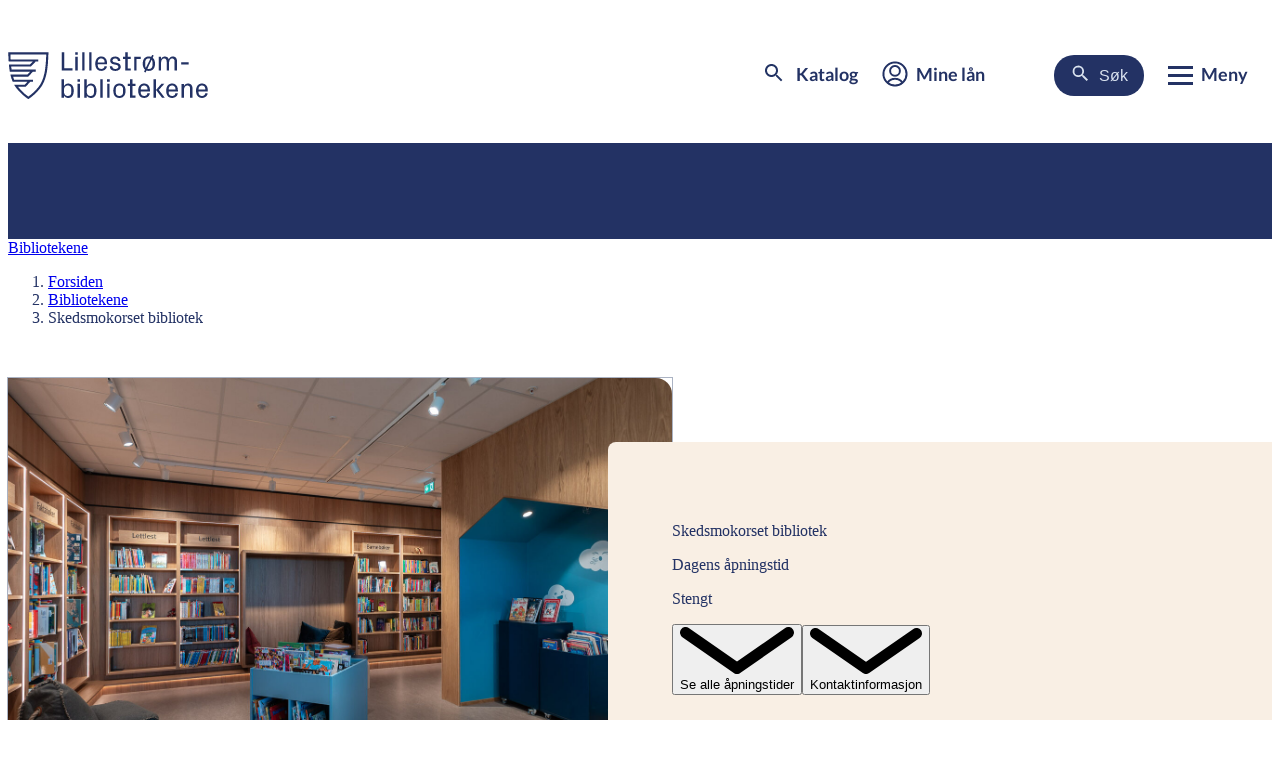

--- FILE ---
content_type: text/html; charset=utf-8
request_url: https://lillestrombibliotekene.no/bibliotekene/skedsmokorset-bibliotek/
body_size: 28687
content:

<!doctype html>
<html lang="no">
<head>  
        <script id="CookieConsent" src="https://policy.app.cookieinformation.com/uc.js" data-culture="NB" data-gcm-version="2.0" type="text/javascript">
        </script>


    <meta http-equiv="X-UA-Compatible" content="IE=edge">
    <meta charset="utf-8" />
    <meta name="viewport" content="width=device-width, initial-scale=1.0">
    
    <title>Skedsmokorset bibliotek | Lillestrømbibliotekene</title>

        <meta name="description" content="I andre etasje på Skedsmo senter, vegg i vegg med Sats, ligger flunkende nye Skedsmokorset bibliotek." />
        <meta property="og:description" content="I andre etasje på Skedsmo senter, vegg i vegg med Sats, ligger flunkende nye Skedsmokorset bibliotek." />
        <meta name="twitter:description" content="I andre etasje på Skedsmo senter, vegg i vegg med Sats, ligger flunkende nye Skedsmokorset bibliotek." />

        <meta property="og:image" content="https://www.lillestrom.kommune.no/contentassets/1aa24d80ce0f4499b77b28ffe2d1c12a/mobelsnekkerne---lillestrom---bokhyller-bibliotek_3.jpg" />

    <meta property="og:title" content="Skedsmokorset bibliotek | Lillestrømbibliotekene" />
    <meta property="og:type" content="website" />
    <meta property="og:url" content="https://lillestrombibliotekene.no/bibliotekene/skedsmokorset-bibliotek/" />
    
    
        <meta name="google-site-verification" content="yRWTMeNNZ8nh1IxKnFClfIDYvIdEM5UxEoEEl1_EEJA" />

    <link rel="icon" href="/favicon-bibliotek.ico" sizes="any" />
    
    
        <link rel="stylesheet" href="https://design.lillestrom.kommune.no/assets/fleetwood.min.css?0d32cc2f-1652-8e4f-b28a-f58a7b1a9a93" />
        <link rel="stylesheet" href="/css/site.min.css?v=u_I-UdS0rDdaWcdNYWr2k-lox3eAca97sKgEcJLERMo" />
        <link rel="stylesheet" href="/dist/main.fbe8040d.css" />
        <link rel="stylesheet" type="text/css" href="https://customer.cludo.com/css/templates/v2.1/essentials/cludo-search.min.css">
        <link rel="stylesheet" href="https://unpkg.com/leaflet@1.8.0/dist/leaflet.css"        
        integrity="sha512-hoalWLoI8r4UszCkZ5kL8vayOGVae1oxXe/2A4AO6J9+580uKHDO3JdHb7NzwwzK5xr/Fs0W40kiNHxM9vyTtQ=="
        crossorigin=""/>        
     <script src="https://unpkg.com/leaflet@1.8.0/dist/leaflet.js"
       integrity="sha512-BB3hKbKWOc9Ez/TAwyWxNXeoV9c1v6FIeYiBieIWkpLjauysF18NzgR1MBNBXf8/KABdlkX68nAhlwcDFLGPCQ=="
       crossorigin=""></script>
    
    <script type="text/javascript" src="/js/cludo-search-adjustment.js?v=uchAhm8hzRgZ8iV7gC_S0nM_pEW2a4nJevcsR1XDW0s"></script>
    <script type="text/javascript" src="https://customer.cludo.com/scripts/bundles/search-script.min.js"></script>
</head>
<body class="site-library  sitetype-librarypage" >
    <nav class="skip-link" aria-label="Snarvei">
        <a href="#main">Gå til hovedinnhold</a>
    </nav>

        
<header class="site-header" data-search-active="false" data-mobile-navigation-active="false" cci="2710" cei="13327">
    <div class="site-header__wrapper container">
        <a class="site-header__logo" href="/">
                <img src="/assets/logo/LillestromBibliotekene.svg" alt="" srcset="" class="site-header__logo__icon">

            <span class="site-header__logo__text">Lillestrømbibliotekene</span>
        </a>

        <nav>
            <ul>
                    <li>
                        <a class="site-header__button hidden-on-laptop-and-down" href="/aktuelt/">
                            <span class="site-header__button__label">Aktuelt</span>
                        </a>
                    </li>
                    <li>
                        <a class="site-header__button hidden-on-laptop-and-down" href="/bibliotekene/">
                            <span class="site-header__button__label">Bibliotekene</span>
                        </a>
                    </li>
                    <li>
                        <a class="site-header__button hidden-on-laptop-and-down" href="/arrangementer/">
                            <span class="site-header__button__label">Arrangementer</span>
                        </a>
                    </li>
                    <li>
                        <a class="site-header__button hidden-on-laptop-and-down" href="/bibliotektv/">
                            <span class="site-header__button__label">BibliotekTV</span>
                        </a>
                    </li>
                    <li>
                        <a class="site-header__button hidden-on-laptop-and-down" href="/tilbud/">
                            <span class="site-header__button__label">Tilbud</span>
                        </a>
                    </li>
            </ul>
        </nav>

            <a class="site-header__button site-header__icon-button hidden-on-tablet-and-down" href="https://lillestrom.arena.axiell.com/" title="Søk i katalogen" target="_blank">
                <span class="site-header__button__icon">
                    <svg aria-hidden="true" class="search-toggle" xmlns="http://www.w3.org/2000/svg" width="24" height="24"><path d="M19 20.49l-5-4.99v-.79l-.27-.28a6.509 6.509 0 11.7-.7l.28.27h.79l4.99 5L19 20.489zM9.5 5A4.5 4.5 0 1014 9.5 4.505 4.505 0 009.5 5z" fill="#233464"></path><path d="M0 0h24v24H0z" fill="none"></path></svg>
                </span>
                <span class="site-header__button__label hidden-on-tablet-and-down">Katalog</span>
            </a>
            <a class="site-header__button site-header__icon-button hidden-on-tablet-and-down" href="https://lillestrom.arena.axiell.com/" target="_blank" title="Mine lån">
                <span class="site-header__button__icon">
                    <svg aria-hidden="true" xmlns="http://www.w3.org/2000/svg" viewBox="0 0 26.58 26.58"><g stroke-width="2" fill="none" stroke="currentColor" stroke-miterlimit="10"><circle cx="13.29" cy="10.07" r="5.02"></circle><circle cx="13.29" cy="13.29" r="11.82"></circle><path d="M20.91 22.15s-2.64-3.95-7.62-3.95-7.62 3.95-7.62 3.95"></path></g></svg>
                </span>
                <span class="site-header__button__label hidden-on-tablet-and-down">Mine lån</span>
            </a>

        

<section class="top-nav-search-section top-nav-search grid span-whole ">
    <form class="top-nav-search__search-bar search-bar hidden-on-laptop-and-down no-display" id="cludo-search-form" style="border: none; width: 0%;;" role="search">
        <input class="search-bar__input" type="search" maxlength="100" aria-label="Search" aria-describedby="autocomplete_hint" placeholder="Hva leter du etter?">
        <button id="hidden-cludo-search-button" style="display: none;"></button>
        <button class="search-bar__search-button" id="search-button_" aria-label="Søk">
            <lk-icon inline="false" name="search" color="dark-blue"></lk-icon>
        </button>
    </form>
            <button class="top-nav-search__open-search-bar-button" aria-label="Søk">
                <lk-icon inline="false" name="search" color="white"></lk-icon>
                <span>Søk</span>
            </button>
            <button class="top-nav-search__close-search-bar-button">
                <div class="elements-container">
                    <span>Lukk</span>
                    <i>
                        <svg width="24" height="24" viewBox="0 0 24 24" fill="none" xmlns="http://www.w3.org/2000/svg">
                            <g id="material-symbols:close-rounded">
                                <path id="Vector" d="M12 13.4L7.10005 18.3C6.91672 18.4834 6.68338 18.575 6.40005 18.575C6.11672 18.575 5.88338 18.4834 5.70005 18.3C5.51672 18.1167 5.42505 17.8834 5.42505 17.6C5.42505 17.3167 5.51672 17.0834 5.70005 16.9L10.6 12L5.70005 7.10005C5.51672 6.91672 5.42505 6.68338 5.42505 6.40005C5.42505 6.11672 5.51672 5.88338 5.70005 5.70005C5.88338 5.51672 6.11672 5.42505 6.40005 5.42505C6.68338 5.42505 6.91672 5.51672 7.10005 5.70005L12 10.6L16.9 5.70005C17.0834 5.51672 17.3167 5.42505 17.6 5.42505C17.8834 5.42505 18.1167 5.51672 18.3 5.70005C18.4834 5.88338 18.575 6.11672 18.575 6.40005C18.575 6.68338 18.4834 6.91672 18.3 7.10005L13.4 12L18.3 16.9C18.4834 17.0834 18.575 17.3167 18.575 17.6C18.575 17.8834 18.4834 18.1167 18.3 18.3C18.1167 18.4834 17.8834 18.575 17.6 18.575C17.3167 18.575 17.0834 18.4834 16.9 18.3L12 13.4Z" fill="#233264" />
                            </g>
                        </svg>
                    </i>
                </div>
            </button>
</section>

        <button class="site-header__button  hidden-on-laptop-and-up" id="menu-toggle" aria-expanded="false" aria-controls="site-navigation" aria-label="Meny for aktuelt innhold">
            <div class="elements-container">
                <span class="menu-bar-wrapper">
                    <span id="first-menu-bar"></span>
                    <span id="second-menu-bar"></span>
                    <span id="third-menu-bar"></span>
                </span>
                <span class="site-header__button__label">Meny</span>
            </div>
        </button>

    </div>
    <script src="/dist/index.js"></script>
</header>

<section class="search-section no-display" id="hidden-search-block"></section>

<nav id="site-mobile-navigation"
     class="moblie-navigation-menu hidden-on-laptop-and-up"
     data-draw-state=""
     aria-hidden="true"
     aria-label="Hovedmeny for tjenesteområder"
     style="height: 0px;">
    <ul style="border-radius: 0 0 1rem 1rem;" class="background--dark-blue margin-bottom--large">
            <li>
                <a class="site-header__button padding-y--base" href="/aktuelt/">
                    <span class="site-header__button__label mobile-header-label">Aktuelt</span>
                </a>
            </li>
            <li>
                <a class="site-header__button padding-y--base" href="/bibliotekene/">
                    <span class="site-header__button__label mobile-header-label">Bibliotekene</span>
                </a>
            </li>
            <li>
                <a class="site-header__button padding-y--base" href="/arrangementer/">
                    <span class="site-header__button__label mobile-header-label">Arrangementer</span>
                </a>
            </li>
            <li>
                <a class="site-header__button padding-y--base" href="/bibliotektv/">
                    <span class="site-header__button__label mobile-header-label">BibliotekTV</span>
                </a>
            </li>
            <li>
                <a class="site-header__button padding-y--base" href="/tilbud/">
                    <span class="site-header__button__label mobile-header-label">Tilbud</span>
                </a>
            </li>
            <li>
                <a class="site-header__button background--blue visible-on-tablet-and-down" href="https://lillestrom.arena.axiell.com/" target="_blank">
                    <span class="site-header__button__icon">
                        <svg aria-hidden="true" class="search-toggle" xmlns="http://www.w3.org/2000/svg" width="24" height="24"><path d="M19 20.49l-5-4.99v-.79l-.27-.28a6.509 6.509 0 11.7-.7l.28.27h.79l4.99 5L19 20.489zM9.5 5A4.5 4.5 0 1014 9.5 4.505 4.505 0 009.5 5z" fill="#ffff"></path><path d="M0 0h24v24H0z" fill="none"></path></svg>
                    </span>
                    <span class="site-header__button__label mobile-header-label">Søk i katalogen</span>
                </a>
            </li>
            <li>
                <a class="site-header__button background--blue visible-on-tablet-and-down" href="https://lillestrom.arena.axiell.com/" target="_blank">
                    <span class="site-header__button__icon">
                        <svg aria-hidden="true" xmlns="http://www.w3.org/2000/svg" viewBox="0 0 26.58 26.58"><g stroke-width="2" fill="none" stroke="currentColor" stroke-miterlimit="10"><circle cx="13.29" cy="10.07" r="5.02"></circle><circle cx="13.29" cy="13.29" r="11.82"></circle><path d="M20.91 22.15s-2.64-3.95-7.62-3.95-7.62 3.95-7.62 3.95"></path></g></svg>
                    </span>
                    <span class="site-header__button__label mobile-header-label">Mine lån</span>
                </a>
            </li>
        <li>
            

<section class="top-nav-search-section top-nav-search grid span-whole mobile">
    <form class="top-nav-search__search-bar search-bar " id="cludo-search-form--mobile" style=";" role="search">
        <input class="search-bar__input" type="search" maxlength="100" aria-label="Search" aria-describedby="autocomplete_hint" placeholder="Hva leter du etter?">
        <button id="hidden-cludo-search-button" style="display: none;"></button>
        <button class="search-bar__search-button" id="search-button_" aria-label="Søk">
            <lk-icon inline="false" name="search" color="dark-blue"></lk-icon>
        </button>
    </form>
</section>
        </li>
    </ul>
</nav>
    <main id="main">
            

                        

            
    <div class="container margin-bottom--large">
        <lk-breadcrumbs links="[[&quot;/&quot;,&quot;Forsiden&quot;],[&quot;/bibliotekene/&quot;,&quot;Bibliotekene&quot;],[&quot;/bibliotekene/skedsmokorset-bibliotek/&quot;,&quot;Skedsmokorset bibliotek&quot;]]">
        </lk-breadcrumbs>
    </div>

        
<section class="margin-bottom--max">
    <div id="react_0HNIQCAGEVEIF" class="layered-grid--yellow side-panel-toggels"><article class="layered-grid layered-grid--preliminary header"><span class="layered-grid__image" style="display:inline-block"></span><div class="layered-grid__content has-image-caption"><h1 class="component-title">Skedsmokorset bibliotek</h1><div><div><span class="tiny-title">Dagens åpningstid</span><p>Stengt</p></div><lk-toggle color="yellow" small="true"><span slot="title">Se alle åpningstider</span><div class="calendar-wrapper"><div class="week"><div class="listItem week-navigation-wrapper grid"><div class=" "></div><div class="leftButton"></div><div class="calendar-title calendar-week-title">Uke 5</div><div class="rightButton"><button aria-label="til Uke 6" type="button"><lk-icon name="interface-arrows-button-right"></lk-icon></button></div><div class=" "></div></div></div></div><p><a href="https://lillestrombibliotekene.no/tilbud/merapent-og-selvbetjening/">Les om meråpent og selvbetjening</a></p></lk-toggle><lk-toggle color="yellow" small="true"><span slot="title">Kontaktinformasjon</span><p><lk-icon name="place" aria-label="Adresse"></lk-icon> <a target="_blank" href="https://maps.google.com/?q=60.00083139999999,11.0405721">Furuholtet 1, 2020 Skedsmokorset</a></p><p><lk-icon name="phone" aria-label="Telefon"></lk-icon> <a href="tel:63 88 61 30">63 88 61 30</a></p><p><lk-icon name="email" aria-label="E-post"></lk-icon> <a href="mailto:skedsmokorsetbib@lillestrom.kommune.no">skedsmokorsetbib@lillestrom.kommune.no</a></p></lk-toggle></div><p id="header-caption"></p></div></article><section class="container margin-top--large margin-bottom--large header__section-content"><div class="grid"><div class="lead span-whole"><p>I andre etasje p&aring; Skedsmo senter, vegg i vegg med Sats, ligger flunkende nye Skedsmokorset bibliotek. <span class="OYPEnA font-feature-liga-off font-feature-clig-off font-feature-calt-off text-decoration-none text-strikethrough-none">Ikke bare har vi nye bokhyller og m&oslash;bler, men lokalet tilbyr ogs&aring; ett m&oslash;terom, scene</span><span class="OYPEnA font-feature-liga-off font-feature-clig-off font-feature-calt-off text-decoration-none text-strikethrough-none white-space-prewrap"> </span><span class="OYPEnA font-feature-liga-off font-feature-clig-off font-feature-calt-off text-decoration-none text-strikethrough-none">og flotte sitteplasser.</span></p>
<p class="cvGsUA direction-ltr align-start para-style-body"><span class="OYPEnA font-feature-liga-off font-feature-clig-off font-feature-calt-off text-decoration-none text-strikethrough-none">Biblioteket er mer&aring;pent. Det betyr at du som er over 18 &aring;r kan oppgradere bibliotekkortet til n&oslash;kkelkort ved &aring; signere en kontrakt slik at du kan komme deg inn i lokalet selv om de ansatte ikke er tilstedet.</span></p></div></div></section></div>
</section>

<section class="container margin-bottom--max">
</section>


    <section class="container margin-bottom--max">
            <h2 class="component-title margin-y--larger">Tilbud på Skedsmokorset bibliotek</h2>
            <lk-show-more collapsed-height="6 .grid>div" show-more-text="Se flere tilbud" show-less-text="Se færre tilbud">
                <div class="grid">
<div id="react_0HNIQCAGEVEIG" class="layered-grid--green  span-third span-half-on-laptop span-half-on-tablet span-whole-on-mobile"><article class="layered-grid layered-grid--tertiary" data-reactroot=""><a href="/tilbud/bibliotekkort/" class="layered-grid__link" title="Bibliotekkort" aria-label="Bibliotekkort"></a><h2 class="layered-grid__heading small-title"><span>Bibliotekkort</span></h2><img class="layered-grid__image" src="https://www.lillestrom.kommune.no/contentassets/7aedac21e3374799873781e26687f587/bibliotekkort.jpg" alt=""/><div class="layered-grid__content"><p>Kom i gang på biblioteket! Med et bibliotekkort kan du låne bøker, lydbøker, tidsskrifter, filmer, spill med mer.</p></div></article></div><div id="react_0HNIQCAGEVEIH" class="layered-grid--green  span-third span-half-on-laptop span-half-on-tablet span-whole-on-mobile"><article class="layered-grid layered-grid--tertiary" data-reactroot=""><a href="/tilbud/lan-og-innlevering/" class="layered-grid__link" title="Lån og innlevering" aria-label="Lån og innlevering"></a><h2 class="layered-grid__heading small-title"><span>Lån og innlevering</span></h2><img class="layered-grid__image" src="https://www.lillestrom.kommune.no/contentassets/2283737cab5b4c69aa75e73477c7c150/lan-og-innlevering.jpg" alt=""/><div class="layered-grid__content"><p>Hos oss kan du låne tusenvis av bøker, filmer og lydbøker helt gratis!</p></div></article></div><div id="react_0HNIQCAGEVEII" class="layered-grid--green  span-third span-half-on-laptop span-half-on-tablet span-whole-on-mobile"><article class="layered-grid layered-grid--tertiary" data-reactroot=""><a href="/tilbud/app-sok-og-reservering/" class="layered-grid__link" title="Bibliotek-app, søk og reservering" aria-label="Bibliotek-app, søk og reservering"></a><h2 class="layered-grid__heading small-title"><span>Bibliotek-app, søk og reservering</span></h2><img class="layered-grid__image" src="https://www.lillestrom.kommune.no/contentassets/9a7e112b24a54a94a8df6cfc8a3f1064/bibliotek-app-sok-og-reservering.jpg" alt=""/><div class="layered-grid__content"><p>Du kan søke, reserve og få tilgang til dine opplysninger via søket vårt og i appen.</p></div></article></div><div id="react_0HNIQCAGEVEIJ" class="layered-grid--green  span-third span-half-on-laptop span-half-on-tablet span-whole-on-mobile"><article class="layered-grid layered-grid--tertiary" data-reactroot=""><a href="/tilbud/veiledning-og-informasjon/" class="layered-grid__link" title="Veiledning og informasjon" aria-label="Veiledning og informasjon"></a><h2 class="layered-grid__heading small-title"><span>Veiledning og informasjon</span></h2><img class="layered-grid__image" src="https://www.lillestrom.kommune.no/contentassets/365e287d23c14093a91ff02496baa29e/veiledning-og-informasjon.jpg" alt=""/><div class="layered-grid__content"><p>Vi hjelper deg gjerne med å finne informasjon, inspirasjon eller kunnskap!</p></div></article></div><div id="react_0HNIQCAGEVEIK" class="layered-grid--green  span-third span-half-on-laptop span-half-on-tablet span-whole-on-mobile"><article class="layered-grid layered-grid--tertiary" data-reactroot=""><a href="/tilbud/besoksbibliotekar/" class="layered-grid__link" title="Besøksbibliotekar" aria-label="Besøksbibliotekar"></a><h2 class="layered-grid__heading small-title"><span>Besøksbibliotekar</span></h2><img class="layered-grid__image" src="https://www.lillestrom.kommune.no/contentassets/784cb7490c6946daa1b3a10770ddb160/besoksbibliotekar---piktogram.jpg" alt=""/><div class="layered-grid__content"><p>Klarer du ikke å komme til biblioteket, kommer biblioteket til deg!</p></div></article></div><div id="react_0HNIQCAGEVEIL" class="layered-grid--green  span-third span-half-on-laptop span-half-on-tablet span-whole-on-mobile"><article class="layered-grid layered-grid--tertiary" data-reactroot=""><a href="/tilbud/eboker-lydboker/" class="layered-grid__link" title="E-bøker og e-lydbøker" aria-label="E-bøker og e-lydbøker"></a><h2 class="layered-grid__heading small-title"><span>E-bøker og e-lydbøker</span></h2><img class="layered-grid__image" src="https://www.lillestrom.kommune.no/contentassets/ab3278b19ef841f9ac5e8e9924953c5d/eboker-og-elydboker.jpg" alt=""/><div class="layered-grid__content"><p>Har du bibliotekkort kan du låne e-bøker og lydbøker i appene Bookbites, og Libby.</p></div></article></div><div id="react_0HNIQCAGEVEIM" class="layered-grid--green  span-third span-half-on-laptop span-half-on-tablet span-whole-on-mobile"><article class="layered-grid layered-grid--tertiary" data-reactroot=""><a href="/tilbud/merapent-og-selvbetjening/" class="layered-grid__link" title="Meråpent og selvbetjening" aria-label="Meråpent og selvbetjening"></a><h2 class="layered-grid__heading small-title"><span>Meråpent og selvbetjening</span></h2><img class="layered-grid__image" src="https://www.lillestrom.kommune.no/contentassets/4f188b4ff5334299b28a6eabbc612d08/merapent.jpg" alt=""/><div class="layered-grid__content"><p>Lås deg inn i biblioteket når det passer deg best!</p></div></article></div><div id="react_0HNIQCAGEVEIN" class="layered-grid--green  span-third span-half-on-laptop span-half-on-tablet span-whole-on-mobile"><article class="layered-grid layered-grid--tertiary" data-reactroot=""><a href="/tilbud/grupperom-skedsmokorset/" class="layered-grid__link" title="Grupperom Skedsmokorset bibliotek" aria-label="Grupperom Skedsmokorset bibliotek"></a><h2 class="layered-grid__heading small-title"><span>Grupperom Skedsmokorset bibliotek</span></h2><img class="layered-grid__image" src="https://www.lillestrom.kommune.no/contentassets/9c2c615cf3d6432b81da3f6359a5d2f7/grupperom-skedsmoorset.jpg" alt=""/><div class="layered-grid__content"><p>Biblioteket på Skedsmokorset har ett møterom som lånes ut gratis til privatpersoner.</p></div></article></div><div id="react_0HNIQCAGEVEIO" class="layered-grid--green  span-third span-half-on-laptop span-half-on-tablet span-whole-on-mobile"><article class="layered-grid layered-grid--tertiary" data-reactroot=""><a href="/tilbud/lan-av-scener-og-utstyr/" class="layered-grid__link" title="Scener og utstyr i bibliotekene" aria-label="Scener og utstyr i bibliotekene"></a><h2 class="layered-grid__heading small-title"><span>Scener og utstyr i bibliotekene</span></h2><img class="layered-grid__image" src="https://www.lillestrom.kommune.no/contentassets/f4a4c6f83a894dfa84be3c6b7facc56a/scene-bibliotekene.jpg" alt=""/><div class="layered-grid__content"><p>Bibliotekene har scener til ulike behov fra små og intime, til store og velutstyrte. </p></div></article></div><div id="react_0HNIQCAGEVEIP" class="layered-grid--green  span-third span-half-on-laptop span-half-on-tablet span-whole-on-mobile"><article class="layered-grid layered-grid--tertiary" data-reactroot=""><a href="/tilbud/aviser-magasiner/" class="layered-grid__link" title="Aviser og magasiner" aria-label="Aviser og magasiner"></a><h2 class="layered-grid__heading small-title"><span>Aviser og magasiner</span></h2><img class="layered-grid__image" src="https://www.lillestrom.kommune.no/contentassets/7c2e9b7caa544926a550b7e201bd7aea/aviser-og-magasiner.jpg" alt=""/><div class="layered-grid__content"><p>Les aviser og magasiner på mobil og nettbrett med Flipp og PressReader.</p></div></article></div><div id="react_0HNIQCAGEVEIQ" class="layered-grid--green  span-third span-half-on-laptop span-half-on-tablet span-whole-on-mobile"><article class="layered-grid layered-grid--tertiary" data-reactroot=""><a href="/tilbud/data-wifi/" class="layered-grid__link" title="Data og wifi" aria-label="Data og wifi"></a><h2 class="layered-grid__heading small-title"><span>Data og wifi</span></h2><img class="layered-grid__image" src="https://www.lillestrom.kommune.no/contentassets/ec2569733ee84211ba86a120000ed3c2/data-og-wifi.jpg" alt=""/><div class="layered-grid__content"><p>I alle våre bibliotek kan du bruke data og åpent, gratis trådløst nett.</p></div></article></div><div id="react_0HNIQCAGEVEIR" class="layered-grid--green  span-third span-half-on-laptop span-half-on-tablet span-whole-on-mobile"><article class="layered-grid layered-grid--tertiary" data-reactroot=""><a href="/tilbud/Film-tv-dokumentarer/" class="layered-grid__link" title="Film, tv-serier og dokumentarer" aria-label="Film, tv-serier og dokumentarer"></a><h2 class="layered-grid__heading small-title"><span>Film, tv-serier og dokumentarer</span></h2><img class="layered-grid__image" src="https://www.lillestrom.kommune.no/contentassets/bc6f3b84abfe484b8a34cf3b78da76a1/film-tv-serier-og-dokumentarer.jpg" alt=""/><div class="layered-grid__content"><p>Stream filmer, serier og dokumentarer hjemmefra med ditt bibliotekkort.</p></div></article></div><div id="react_0HNIQCAGEVEIS" class="layered-grid--green  span-third span-half-on-laptop span-half-on-tablet span-whole-on-mobile"><article class="layered-grid layered-grid--tertiary" data-reactroot=""><a href="/tilbud/klassebesok/" class="layered-grid__link" title="Formidling i skole og barnehage" aria-label="Formidling i skole og barnehage"></a><h2 class="layered-grid__heading small-title"><span>Formidling i skole og barnehage</span></h2><img class="layered-grid__image" src="https://www.lillestrom.kommune.no/contentassets/7193d846cfca4fcd9ab784328a03fd0d/formidking-i-skole-og-barnehage.jpg" alt=""/><div class="layered-grid__content"><p>Ønsker din klasse eller barnehage besøk av en bibliotekar?</p></div></article></div>                </div>
            </lk-show-more>

    </section>


    <section class="container margin-bottom--max">
            <h2 class="component-title margin-y--larger">Arrangementer</h2>
            <lk-show-more collapsed-height="6 .grid>div" show-more-text="Se flere arrangmenter" show-less-text="Se færre arrangmenter">
                <div class="grid">
<div id="react_0HNIQCAGEVEIT" class="layered-grid--pink  span-third span-half-on-laptop span-half-on-tablet span-whole-on-mobile"><article class="layered-grid layered-grid--tertiary event-card" data-reactroot=""><a href="https://lillestrombibliotekene.no/arrangementer/5d3d5920-566c-424d-bfc9-6a0d8cc899cf" class="layered-grid__link" title="Et stede å møtes | Med bispevisitas!"></a><span class="layered-grid__image" style="display:inline-block"></span><h3 class="layered-grid__heading small-title"><span>Et stede å møtes | Med bispevisitas!</span></h3><div class="layered-grid__content"><p class="tiny-title"><i aria-label="Dato" class="lk-icon--inline lk-icon-- hydrated" role="img"><img src="[data-uri]" alt=""/></i>‎torsdag‎ ‎29‎. ‎januar</p><p class="time-from-to"><i aria-label="Tid" class="lk-icon--inline lk-icon-- hydrated" role="img"><img src="[data-uri]" alt=""/></i>12.45 – 13.15</p><p class="location"><i aria-label="Sted" class="lk-icon--inline lk-icon-- hydrated" role="img"><img src="[data-uri]" alt=""/></i>Skedsmokorset bibliotek</p></div></article></div><div id="react_0HNIQCAGEVEIU" class="layered-grid--pink  span-third span-half-on-laptop span-half-on-tablet span-whole-on-mobile"><article class="layered-grid layered-grid--tertiary event-card" data-reactroot=""><a href="https://lillestrombibliotekene.no/arrangementer/f9b0422d-38a0-49af-b5d3-a6f61148c78b" class="layered-grid__link" title="SkravleStrikk Skedsmokorset"></a><span class="layered-grid__image" style="display:inline-block"></span><h3 class="layered-grid__heading small-title"><span>SkravleStrikk Skedsmokorset</span></h3><div class="layered-grid__content"><p class="tiny-title"><i aria-label="Dato" class="lk-icon--inline lk-icon-- hydrated" role="img"><img src="[data-uri]" alt=""/></i>‎torsdag‎ ‎29‎. ‎januar</p><p class="time-from-to"><i aria-label="Tid" class="lk-icon--inline lk-icon-- hydrated" role="img"><img src="[data-uri]" alt=""/></i>18.00 – 20.00</p><p class="location"><i aria-label="Sted" class="lk-icon--inline lk-icon-- hydrated" role="img"><img src="[data-uri]" alt=""/></i>Skedsmokorset bibliotek</p></div></article></div><div id="react_0HNIQCAGEVEIV" class="layered-grid--pink  span-third span-half-on-laptop span-half-on-tablet span-whole-on-mobile"><article class="layered-grid layered-grid--tertiary event-card" data-reactroot=""><a href="https://lillestrombibliotekene.no/arrangementer/64184bee-854e-4258-a04d-85ab79896bc0" class="layered-grid__link" title="Foredrag | På eventyr med Helene Uri"></a><span class="layered-grid__image" style="display:inline-block"></span><h3 class="layered-grid__heading small-title"><span>Foredrag | På eventyr med Helene Uri</span></h3><div class="layered-grid__content"><p class="tiny-title"><i aria-label="Dato" class="lk-icon--inline lk-icon-- hydrated" role="img"><img src="[data-uri]" alt=""/></i>‎tirsdag‎ ‎3‎. ‎februar</p><p class="time-from-to"><i aria-label="Tid" class="lk-icon--inline lk-icon-- hydrated" role="img"><img src="[data-uri]" alt=""/></i>12.00 – 13.00</p><p class="location"><i aria-label="Sted" class="lk-icon--inline lk-icon-- hydrated" role="img"><img src="[data-uri]" alt=""/></i>Skedsmo samfunnshus</p></div></article></div><div id="react_0HNIQCAGEVEJ0" class="layered-grid--pink  span-third span-half-on-laptop span-half-on-tablet span-whole-on-mobile"><article class="layered-grid layered-grid--tertiary event-card" data-reactroot=""><a href="https://lillestrombibliotekene.no/arrangementer/ba09609b-93f5-4519-894f-005b80b886da" class="layered-grid__link" title="Stand med Hørselsforbundet"></a><span class="layered-grid__image" style="display:inline-block"></span><h3 class="layered-grid__heading small-title"><span>Stand med Hørselsforbundet</span></h3><div class="layered-grid__content"><p class="tiny-title"><i aria-label="Dato" class="lk-icon--inline lk-icon-- hydrated" role="img"><img src="[data-uri]" alt=""/></i>‎tirsdag‎ ‎10‎. ‎februar</p><p class="time-from-to"><i aria-label="Tid" class="lk-icon--inline lk-icon-- hydrated" role="img"><img src="[data-uri]" alt=""/></i>12.00 – 13.30</p><p class="location"><i aria-label="Sted" class="lk-icon--inline lk-icon-- hydrated" role="img"><img src="[data-uri]" alt=""/></i>Skedsmokorset bibliotek</p></div></article></div><div id="react_0HNIQCAGEVEJ1" class="layered-grid--pink  span-third span-half-on-laptop span-half-on-tablet span-whole-on-mobile"><article class="layered-grid layered-grid--tertiary event-card" data-reactroot=""><a href="https://lillestrombibliotekene.no/arrangementer/dfbb03b2-eedc-4a4b-b140-3e713651c46d" class="layered-grid__link" title="Lesesirkel"></a><span class="layered-grid__image" style="display:inline-block"></span><h3 class="layered-grid__heading small-title"><span>Lesesirkel</span></h3><div class="layered-grid__content"><p class="tiny-title"><i aria-label="Dato" class="lk-icon--inline lk-icon-- hydrated" role="img"><img src="[data-uri]" alt=""/></i>‎onsdag‎ ‎11‎. ‎februar</p><p class="time-from-to"><i aria-label="Tid" class="lk-icon--inline lk-icon-- hydrated" role="img"><img src="[data-uri]" alt=""/></i>11.00 – 12.00</p><p class="location"><i aria-label="Sted" class="lk-icon--inline lk-icon-- hydrated" role="img"><img src="[data-uri]" alt=""/></i>Skedsmokorset bibliotek</p></div></article></div><div id="react_0HNIQCAGEVEJ2" class="layered-grid--pink  span-third span-half-on-laptop span-half-on-tablet span-whole-on-mobile"><article class="layered-grid layered-grid--tertiary event-card" data-reactroot=""><a href="https://lillestrombibliotekene.no/arrangementer/053e1e00-7b3f-437d-ae51-198e8daebace" class="layered-grid__link" title="Litterært pusterom"></a><span class="layered-grid__image" style="display:inline-block"></span><h3 class="layered-grid__heading small-title"><span>Litterært pusterom</span></h3><div class="layered-grid__content"><p class="tiny-title"><i aria-label="Dato" class="lk-icon--inline lk-icon-- hydrated" role="img"><img src="[data-uri]" alt=""/></i>‎torsdag‎ ‎12‎. ‎februar</p><p class="time-from-to"><i aria-label="Tid" class="lk-icon--inline lk-icon-- hydrated" role="img"><img src="[data-uri]" alt=""/></i>11.00 – 12.00</p><p class="location"><i aria-label="Sted" class="lk-icon--inline lk-icon-- hydrated" role="img"><img src="[data-uri]" alt=""/></i>Skedsmokorset bibliotek</p></div></article></div><div id="react_0HNIQCAGEVEJ3" class="layered-grid--pink  span-third span-half-on-laptop span-half-on-tablet span-whole-on-mobile"><article class="layered-grid layered-grid--tertiary event-card" data-reactroot=""><a href="https://lillestrombibliotekene.no/arrangementer/db11143d-6366-4928-a8e4-0b1f5ac6c141" class="layered-grid__link" title="Vinterferie | Fortellerstund om Musse og Helium"></a><span class="layered-grid__image" style="display:inline-block"></span><h3 class="layered-grid__heading small-title"><span>Vinterferie | Fortellerstund om Musse og Helium</span></h3><div class="layered-grid__content"><p class="tiny-title"><i aria-label="Dato" class="lk-icon--inline lk-icon-- hydrated" role="img"><img src="[data-uri]" alt=""/></i>‎mandag‎ ‎16‎. ‎februar</p><p class="time-from-to"><i aria-label="Tid" class="lk-icon--inline lk-icon-- hydrated" role="img"><img src="[data-uri]" alt=""/></i>10.00 – 10.30</p><p class="location"><i aria-label="Sted" class="lk-icon--inline lk-icon-- hydrated" role="img"><img src="[data-uri]" alt=""/></i>Skedsmokorset bibliotek</p></div></article></div><div id="react_0HNIQCAGEVEJ4" class="layered-grid--pink  span-third span-half-on-laptop span-half-on-tablet span-whole-on-mobile"><article class="layered-grid layered-grid--tertiary event-card" data-reactroot=""><a href="https://lillestrombibliotekene.no/arrangementer/216a2eff-edc6-4072-991a-406d7baf3092" class="layered-grid__link" title="Vinterferie | Fortellerstund om Musse og Helium"></a><span class="layered-grid__image" style="display:inline-block"></span><h3 class="layered-grid__heading small-title"><span>Vinterferie | Fortellerstund om Musse og Helium</span></h3><div class="layered-grid__content"><p class="tiny-title"><i aria-label="Dato" class="lk-icon--inline lk-icon-- hydrated" role="img"><img src="[data-uri]" alt=""/></i>‎mandag‎ ‎16‎. ‎februar</p><p class="time-from-to"><i aria-label="Tid" class="lk-icon--inline lk-icon-- hydrated" role="img"><img src="[data-uri]" alt=""/></i>11.00 – 11.30</p><p class="location"><i aria-label="Sted" class="lk-icon--inline lk-icon-- hydrated" role="img"><img src="[data-uri]" alt=""/></i>Skedsmokorset bibliotek</p></div></article></div><div id="react_0HNIQCAGEVEJ5" class="layered-grid--pink  span-third span-half-on-laptop span-half-on-tablet span-whole-on-mobile"><article class="layered-grid layered-grid--tertiary event-card" data-reactroot=""><a href="https://lillestrombibliotekene.no/arrangementer/67fe4ea0-b341-4a80-9a32-bf3640b8343e" class="layered-grid__link" title="Bokkafè | Sakprosa"></a><span class="layered-grid__image" style="display:inline-block"></span><h3 class="layered-grid__heading small-title"><span>Bokkafè | Sakprosa</span></h3><div class="layered-grid__content"><p class="tiny-title"><i aria-label="Dato" class="lk-icon--inline lk-icon-- hydrated" role="img"><img src="[data-uri]" alt=""/></i>‎tirsdag‎ ‎24‎. ‎februar</p><p class="time-from-to"><i aria-label="Tid" class="lk-icon--inline lk-icon-- hydrated" role="img"><img src="[data-uri]" alt=""/></i>18.00 – 19.00</p><p class="location"><i aria-label="Sted" class="lk-icon--inline lk-icon-- hydrated" role="img"><img src="[data-uri]" alt=""/></i>Skedsmokorset bibliotek</p></div></article></div><div id="react_0HNIQCAGEVEJ6" class="layered-grid--pink  span-third span-half-on-laptop span-half-on-tablet span-whole-on-mobile"><article class="layered-grid layered-grid--tertiary event-card" data-reactroot=""><a href="https://lillestrombibliotekene.no/arrangementer/fd168bcc-09f8-4642-b4be-47075255da86" class="layered-grid__link" title="SkravleStrikk Skedsmokorset"></a><span class="layered-grid__image" style="display:inline-block"></span><h3 class="layered-grid__heading small-title"><span>SkravleStrikk Skedsmokorset</span></h3><div class="layered-grid__content"><p class="tiny-title"><i aria-label="Dato" class="lk-icon--inline lk-icon-- hydrated" role="img"><img src="[data-uri]" alt=""/></i>‎torsdag‎ ‎26‎. ‎februar</p><p class="time-from-to"><i aria-label="Tid" class="lk-icon--inline lk-icon-- hydrated" role="img"><img src="[data-uri]" alt=""/></i>18.00 – 20.00</p><p class="location"><i aria-label="Sted" class="lk-icon--inline lk-icon-- hydrated" role="img"><img src="[data-uri]" alt=""/></i>Skedsmokorset bibliotek</p></div></article></div><div id="react_0HNIQCAGEVEJ7" class="layered-grid--pink  span-third span-half-on-laptop span-half-on-tablet span-whole-on-mobile"><article class="layered-grid layered-grid--tertiary event-card" data-reactroot=""><a href="https://lillestrombibliotekene.no/arrangementer/32032230-9517-41e8-9c7b-bb8c102069ad" class="layered-grid__link" title="Konsert | Musikalsk hyllest til friheten"></a><span class="layered-grid__image" style="display:inline-block"></span><h3 class="layered-grid__heading small-title"><span>Konsert | Musikalsk hyllest til friheten</span></h3><div class="layered-grid__content"><p class="tiny-title"><i aria-label="Dato" class="lk-icon--inline lk-icon-- hydrated" role="img"><img src="[data-uri]" alt=""/></i>‎torsdag‎ ‎5‎. ‎mars</p><p class="time-from-to"><i aria-label="Tid" class="lk-icon--inline lk-icon-- hydrated" role="img"><img src="[data-uri]" alt=""/></i>19.00 – 20.00</p><p class="location"><i aria-label="Sted" class="lk-icon--inline lk-icon-- hydrated" role="img"><img src="[data-uri]" alt=""/></i>Skedsmokorset bibliotek</p></div></article></div><div id="react_0HNIQCAGEVEJ8" class="layered-grid--pink  span-third span-half-on-laptop span-half-on-tablet span-whole-on-mobile"><article class="layered-grid layered-grid--tertiary event-card" data-reactroot=""><a href="https://lillestrombibliotekene.no/arrangementer/d7487bba-ef30-4cef-9aa7-db067973bb58" class="layered-grid__link" title="Stand med Hørselsforbundet"></a><span class="layered-grid__image" style="display:inline-block"></span><h3 class="layered-grid__heading small-title"><span>Stand med Hørselsforbundet</span></h3><div class="layered-grid__content"><p class="tiny-title"><i aria-label="Dato" class="lk-icon--inline lk-icon-- hydrated" role="img"><img src="[data-uri]" alt=""/></i>‎tirsdag‎ ‎10‎. ‎mars</p><p class="time-from-to"><i aria-label="Tid" class="lk-icon--inline lk-icon-- hydrated" role="img"><img src="[data-uri]" alt=""/></i>12.00 – 13.30</p><p class="location"><i aria-label="Sted" class="lk-icon--inline lk-icon-- hydrated" role="img"><img src="[data-uri]" alt=""/></i>Skedsmokorset bibliotek</p></div></article></div><div id="react_0HNIQCAGEVEJ9" class="layered-grid--pink  span-third span-half-on-laptop span-half-on-tablet span-whole-on-mobile"><article class="layered-grid layered-grid--tertiary event-card" data-reactroot=""><a href="https://lillestrombibliotekene.no/arrangementer/461847c2-e257-4462-acd0-4d8d86c7354d" class="layered-grid__link" title="Lesesirkel"></a><span class="layered-grid__image" style="display:inline-block"></span><h3 class="layered-grid__heading small-title"><span>Lesesirkel</span></h3><div class="layered-grid__content"><p class="tiny-title"><i aria-label="Dato" class="lk-icon--inline lk-icon-- hydrated" role="img"><img src="[data-uri]" alt=""/></i>‎onsdag‎ ‎11‎. ‎mars</p><p class="time-from-to"><i aria-label="Tid" class="lk-icon--inline lk-icon-- hydrated" role="img"><img src="[data-uri]" alt=""/></i>11.00 – 12.00</p><p class="location"><i aria-label="Sted" class="lk-icon--inline lk-icon-- hydrated" role="img"><img src="[data-uri]" alt=""/></i>Skedsmokorset bibliotek</p></div></article></div><div id="react_0HNIQCAGEVEJA" class="layered-grid--pink  span-third span-half-on-laptop span-half-on-tablet span-whole-on-mobile"><article class="layered-grid layered-grid--tertiary event-card" data-reactroot=""><a href="https://lillestrombibliotekene.no/arrangementer/37567895-2a1b-4148-bf24-ef1a6d3c796a" class="layered-grid__link" title="SkravleStrikk Skedsmokorset"></a><span class="layered-grid__image" style="display:inline-block"></span><h3 class="layered-grid__heading small-title"><span>SkravleStrikk Skedsmokorset</span></h3><div class="layered-grid__content"><p class="tiny-title"><i aria-label="Dato" class="lk-icon--inline lk-icon-- hydrated" role="img"><img src="[data-uri]" alt=""/></i>‎torsdag‎ ‎19‎. ‎mars</p><p class="time-from-to"><i aria-label="Tid" class="lk-icon--inline lk-icon-- hydrated" role="img"><img src="[data-uri]" alt=""/></i>18.00 – 20.00</p><p class="location"><i aria-label="Sted" class="lk-icon--inline lk-icon-- hydrated" role="img"><img src="[data-uri]" alt=""/></i>Skedsmokorset bibliotek</p></div></article></div><div id="react_0HNIQCAGEVEJB" class="layered-grid--pink  span-third span-half-on-laptop span-half-on-tablet span-whole-on-mobile"><article class="layered-grid layered-grid--tertiary event-card" data-reactroot=""><a href="https://lillestrombibliotekene.no/arrangementer/f12b99b5-728c-43c3-a6df-e0495d33c888" class="layered-grid__link" title="Boktips | Krim &amp; kringle"></a><span class="layered-grid__image" style="display:inline-block"></span><h3 class="layered-grid__heading small-title"><span>Boktips | Krim &amp; kringle</span></h3><div class="layered-grid__content"><p class="tiny-title"><i aria-label="Dato" class="lk-icon--inline lk-icon-- hydrated" role="img"><img src="[data-uri]" alt=""/></i>‎torsdag‎ ‎26‎. ‎mars</p><p class="time-from-to"><i aria-label="Tid" class="lk-icon--inline lk-icon-- hydrated" role="img"><img src="[data-uri]" alt=""/></i>18.00 – 19.00</p><p class="location"><i aria-label="Sted" class="lk-icon--inline lk-icon-- hydrated" role="img"><img src="[data-uri]" alt=""/></i>Skedsmokorset bibliotek</p></div></article></div><div id="react_0HNIQCAGEVEJC" class="layered-grid--pink  span-third span-half-on-laptop span-half-on-tablet span-whole-on-mobile"><article class="layered-grid layered-grid--tertiary event-card" data-reactroot=""><a href="https://lillestrombibliotekene.no/arrangementer/9379be75-68ff-4ff2-899a-78be243ed01f" class="layered-grid__link" title="Stand med Hørselsforbundet"></a><span class="layered-grid__image" style="display:inline-block"></span><h3 class="layered-grid__heading small-title"><span>Stand med Hørselsforbundet</span></h3><div class="layered-grid__content"><p class="tiny-title"><i aria-label="Dato" class="lk-icon--inline lk-icon-- hydrated" role="img"><img src="[data-uri]" alt=""/></i>‎tirsdag‎ ‎14‎. ‎april</p><p class="time-from-to"><i aria-label="Tid" class="lk-icon--inline lk-icon-- hydrated" role="img"><img src="[data-uri]" alt=""/></i>12.00 – 13.30</p><p class="location"><i aria-label="Sted" class="lk-icon--inline lk-icon-- hydrated" role="img"><img src="[data-uri]" alt=""/></i>Skedsmokorset bibliotek</p></div></article></div><div id="react_0HNIQCAGEVEJD" class="layered-grid--pink  span-third span-half-on-laptop span-half-on-tablet span-whole-on-mobile"><article class="layered-grid layered-grid--tertiary event-card" data-reactroot=""><a href="https://lillestrombibliotekene.no/arrangementer/e74f9e27-76be-4ea8-80d8-726f2df40ec7" class="layered-grid__link" title="Lesesirkel"></a><span class="layered-grid__image" style="display:inline-block"></span><h3 class="layered-grid__heading small-title"><span>Lesesirkel</span></h3><div class="layered-grid__content"><p class="tiny-title"><i aria-label="Dato" class="lk-icon--inline lk-icon-- hydrated" role="img"><img src="[data-uri]" alt=""/></i>‎onsdag‎ ‎15‎. ‎april</p><p class="time-from-to"><i aria-label="Tid" class="lk-icon--inline lk-icon-- hydrated" role="img"><img src="[data-uri]" alt=""/></i>11.00 – 12.00</p><p class="location"><i aria-label="Sted" class="lk-icon--inline lk-icon-- hydrated" role="img"><img src="[data-uri]" alt=""/></i>Skedsmokorset bibliotek</p></div></article></div><div id="react_0HNIQCAGEVEJE" class="layered-grid--pink  span-third span-half-on-laptop span-half-on-tablet span-whole-on-mobile"><article class="layered-grid layered-grid--tertiary event-card" data-reactroot=""><a href="https://lillestrombibliotekene.no/arrangementer/7d475404-d33f-4c35-a4bd-e8043de80cf5" class="layered-grid__link" title="Litterært pusterom"></a><span class="layered-grid__image" style="display:inline-block"></span><h3 class="layered-grid__heading small-title"><span>Litterært pusterom</span></h3><div class="layered-grid__content"><p class="tiny-title"><i aria-label="Dato" class="lk-icon--inline lk-icon-- hydrated" role="img"><img src="[data-uri]" alt=""/></i>‎torsdag‎ ‎16‎. ‎april</p><p class="time-from-to"><i aria-label="Tid" class="lk-icon--inline lk-icon-- hydrated" role="img"><img src="[data-uri]" alt=""/></i>11.00 – 12.00</p><p class="location"><i aria-label="Sted" class="lk-icon--inline lk-icon-- hydrated" role="img"><img src="[data-uri]" alt=""/></i>Skedsmokorset bibliotek</p></div></article></div><div id="react_0HNIQCAGEVEJF" class="layered-grid--pink  span-third span-half-on-laptop span-half-on-tablet span-whole-on-mobile"><article class="layered-grid layered-grid--tertiary event-card" data-reactroot=""><a href="https://lillestrombibliotekene.no/arrangementer/5399fa51-a1ed-4b47-822c-fa9c26a26df7" class="layered-grid__link" title="SkravleStrikk Skedsmokorset"></a><span class="layered-grid__image" style="display:inline-block"></span><h3 class="layered-grid__heading small-title"><span>SkravleStrikk Skedsmokorset</span></h3><div class="layered-grid__content"><p class="tiny-title"><i aria-label="Dato" class="lk-icon--inline lk-icon-- hydrated" role="img"><img src="[data-uri]" alt=""/></i>‎torsdag‎ ‎30‎. ‎april</p><p class="time-from-to"><i aria-label="Tid" class="lk-icon--inline lk-icon-- hydrated" role="img"><img src="[data-uri]" alt=""/></i>18.00 – 20.00</p><p class="location"><i aria-label="Sted" class="lk-icon--inline lk-icon-- hydrated" role="img"><img src="[data-uri]" alt=""/></i>Skedsmokorset bibliotek</p></div></article></div><div id="react_0HNIQCAGEVEJG" class="layered-grid--pink  span-third span-half-on-laptop span-half-on-tablet span-whole-on-mobile"><article class="layered-grid layered-grid--tertiary event-card" data-reactroot=""><a href="https://lillestrombibliotekene.no/arrangementer/89897d3b-97c1-489e-b36f-04de24b614c7" class="layered-grid__link" title="Lesesirkel"></a><span class="layered-grid__image" style="display:inline-block"></span><h3 class="layered-grid__heading small-title"><span>Lesesirkel</span></h3><div class="layered-grid__content"><p class="tiny-title"><i aria-label="Dato" class="lk-icon--inline lk-icon-- hydrated" role="img"><img src="[data-uri]" alt=""/></i>‎onsdag‎ ‎13‎. ‎mai</p><p class="time-from-to"><i aria-label="Tid" class="lk-icon--inline lk-icon-- hydrated" role="img"><img src="[data-uri]" alt=""/></i>11.00 – 12.00</p><p class="location"><i aria-label="Sted" class="lk-icon--inline lk-icon-- hydrated" role="img"><img src="[data-uri]" alt=""/></i>Skedsmokorset bibliotek</p></div></article></div><div id="react_0HNIQCAGEVEJH" class="layered-grid--pink  span-third span-half-on-laptop span-half-on-tablet span-whole-on-mobile"><article class="layered-grid layered-grid--tertiary event-card" data-reactroot=""><a href="https://lillestrombibliotekene.no/arrangementer/90cdcbf1-8adb-437b-abd3-d6e91b14f7a5" class="layered-grid__link" title="Lesesirkel"></a><span class="layered-grid__image" style="display:inline-block"></span><h3 class="layered-grid__heading small-title"><span>Lesesirkel</span></h3><div class="layered-grid__content"><p class="tiny-title"><i aria-label="Dato" class="lk-icon--inline lk-icon-- hydrated" role="img"><img src="[data-uri]" alt=""/></i>‎onsdag‎ ‎10‎. ‎juni</p><p class="time-from-to"><i aria-label="Tid" class="lk-icon--inline lk-icon-- hydrated" role="img"><img src="[data-uri]" alt=""/></i>11.00 – 12.00</p><p class="location"><i aria-label="Sted" class="lk-icon--inline lk-icon-- hydrated" role="img"><img src="[data-uri]" alt=""/></i>Skedsmokorset bibliotek</p></div></article></div>                </div>
            </lk-show-more>
    </section>

    </main>
    
        

<footer>
	<div class="container padding-bottom--max">
		<div class="footer-top auto-grid">
			<div>
				<h2>
					Snakk med oss
				</h2>
								
				<span>Telefon: <a href="tel: 63 88 61 30" alt="Telefonnummer">63 88 61 30</a>
				</span>
					<a href="https://www.lillestrom.kommune.no/om-lillestrom-kommune/finn-ansatt/?q=bibliotek&amp;p=1" alt="Søk etter ansatte" target="_blank">Søk etter ansatte</a>
			</div>
			<div>
				<h2>
					Skriv til oss
				</h2>
				<span>E-post: <a href="mailto:bibliotekene@lillestrom.kommune.no" alt="E-post">bibliotekene@lillestrom.kommune.no</a></span>
				<span>Postadresse: <span>Lillestrømbibliotekene, Postboks 414, 2001 Lillestrøm</span></span>
			</div>
			<div>
				<h2>
					Om
				</h2>
					<a href="https://www.lillestrom.kommune.no/personvern/informasjonskapsler/" alt="Informasjonskapsler" target="_blank">Informasjonskapsler</a>
					<a href="https://www.lillestrom.kommune.no/personvern" alt="Personvern" target="_blank">Personvern</a>
					<a href="https://uustatus.no/nb/erklaringer/publisert/95cda364-0690-4488-ae28-962a8dc1e0ed" alt="Vis tilgjengelighetserklæring for nettstedet" target="_blank">Tilgjengelighetserklæring</a>
					<a href="https://lillestrombibliotekene.no/aktuelt/trivselsregler" target="_self">Trivselsregler</a>
			</div>
		</div>
		<div class="footer-bottom">
			<a href="https://www.lillestrom.kommune.no" aria-label="Lillestrøm kommune">
				<svg xmlns="http://www.w3.org/2000/svg" xmlns:xlink="http://www.w3.org/1999/xlink" version="1.1" id="Layer_1" x="0px" y="0px" viewBox="0 0 750 205" xml:space="preserve" class="site-header__logo__icon" aria-hidden="true">
				<path class="svg-logo" d="M89.5,205.9l-2.4-1.3c-2.1-1.2-4.1-2.5-6-4c-8.6-6.2-16.7-13-24.3-20.3l-0.1-0.1l-7.4-7.6  c-4-4.1-7.9-8.6-12.4-14.1c-2.6-3.1-4.9-6.4-7.1-9.8l-4.9-7.5h34.9l11.6-12h-52l-1.2-3c-2.9-7.3-5.4-14.7-7.3-22.3l-1.6-6.1h66  l11.6-12H7l-0.7-4.1c-1.1-6.9-2.1-14.3-2.9-22l-0.6-5.4h95.9l11.6-12H2l-0.3-4.5C1.1,28.3,0.6,18.2,0.2,5.1L0,0.1h179l-0.2,5  c-1,29.3-2.6,60.3-8.5,88.9c-5.8,27.3-14.8,47.8-28.3,64.5c-4.5,5.5-8.4,10-12.4,14.1l-7.5,7.7c-7.6,7.3-15.7,14.1-24.3,20.2  c-2,1.4-4,2.8-6.1,4L89.5,205.9z M63.6,173.4c7.3,7,15,13.4,23.2,19.3c0.9,0.7,1.8,1.3,2.7,1.9c0.9-0.6,1.8-1.3,2.8-1.9  c8.2-5.8,15.9-12.3,23.1-19.3l7.3-7.6c3.8-3.9,7.5-8.2,11.8-13.5c12.5-15.5,20.9-34.6,26.3-60.3c5.3-26.2,7.1-54.8,8.1-82.2H10.1  c0.3,8.7,0.6,16,1,22.8h122.6v9.7h-9.8l-21,21.7H13.7c0.5,4.1,1,8.1,1.6,12h94.9v9.7h-9.8l-21,21.7H22c1.2,4.2,2.5,8.2,4,12h68.5  v9.7H85l-21,21.7H43.3c0.4,0.5,0.8,1,1.1,1.4c4.3,5.3,8,9.5,11.8,13.5L63.6,173.4z" />
				<path class="svg-logo" d="M238.7,0.1H250v70.6h36.6v10.1h-47.8V0.1H238.7z" />
				<path class="svg-logo" d="M309.4,11.3h-11.2V0.1h11.2L309.4,11.3z M298.5,80.8V20.3h10.7v60.5H298.5z" />
				<path class="svg-logo" d="M329.1,80.8V0.1h10.7v80.7H329.1z" />
				<path class="svg-logo" d="M359.9,80.8V0.1h10.7v80.7H359.9z" />
				<path class="svg-logo" d="M413.5,18.9c17.3,0,25.9,12.8,25.9,29v5.7h-40.7V60c0,8.8,7.4,13.8,14.9,13.8s13.9-3.8,14.6-12.1h10.7  c-1.1,12.9-12.5,20.7-25.4,20.7c-17.5,0-26.1-13.2-26.1-31.6C387.4,32.2,396.9,18.9,413.5,18.9z M398.6,45h29.7v-3.3  c0-8.9-6.9-14.2-14.8-14.2s-14.8,5.3-14.8,14.2V45H398.6z" />
				<path class="svg-logo" d="M482.4,46.6c12,2.5,17.8,8.1,17.8,17.8c0,10-9.7,17.9-24,17.9c-13.6,0-24.3-7-24.6-20.5h10.7  c0.2,8.1,6.6,12,14,12c7.1,0,13.2-3.3,13.2-9.3c0-4.9-2.7-7.7-10.8-9.3l-9.9-1.9c-9.9-2-15.6-7.6-15.6-17.1s9-17.2,22.2-17.2  c11.4,0,22.7,5.8,22.9,19.5h-10.7c-0.2-8-5.7-10.9-12.1-10.9c-6.6,0-11.9,3.6-11.9,8.5c0,4.7,2.6,7.2,8.6,8.4L482.4,46.6z" />
				<path class="svg-logo" d="M530.9,71.7h13.9v9.1h-24.5V29.4h-10.1v-9.1h10.1V0h10.6v20.3h13.9v9.1h-13.9V71.7z" />
				<path class="svg-logo" d="M559.7,20.4h29.1v9.3h-18.4V81h-10.7V20.4z" />
				<path class="svg-logo" d="M608,76.9c-6.9-5.5-10.2-14.8-10.2-26.4c0-18.5,8.8-31.6,27.2-31.6c3.6,0,7.2,0.6,10.6,1.7l4.3-8.8l6.6,3.2  l-4.5,9.3c6.9,5.5,10.2,14.8,10.2,26.2c0,18.5-8.8,31.6-27.2,31.6c-3.5,0-7.1-0.5-10.4-1.7l-4.3,8.7l-6.6-3.2L608,76.9z M631.6,28.6  c-2.1-0.8-4.3-1.2-6.6-1.2c-8.5,0-15.9,5.5-15.9,13.8V60c0,3.1,1.1,6.1,3.1,8.5L631.6,28.6z M618.4,72.7c2.1,0.7,4.3,1.1,6.5,1.1  c8.5,0,15.9-5.5,15.9-13.8V41.3c0-3-1.1-6-3.1-8.3L618.4,72.7z" />
				<path class="svg-logo" d="M731.3,18.9c10.6,0,18.7,6,18.7,21.6v40.3h-10.7V41.6c0-8.8-3.2-14.2-11-14.2c-7.5,0-13.6,7.5-13.6,18v35.4H704  V41.6c0-8.8-3.2-14.2-11-14.2c-7.5,0-13.6,7.5-13.6,18v35.4h-10.7V20.3h10.7v10c2.6-7,9.4-11.6,16.9-11.4c8.1,0,14.7,3.9,17.3,12.5  C716,23.7,723.3,18.6,731.3,18.9z" />
				<path class="svg-logo" d="M249.3,198h-10.7v-80.5h10.7L249.3,198z M249.4,164.2l23.7-26.6H286l-24.3,26.6l25.9,33.7h-12.2L249.4,164.2z" />
				<path class="svg-logo" d="M321.4,199.4c-18.3,0-27.1-13.1-27.1-31.6s8.8-31.6,27.1-31.6s27.1,13.1,27.1,31.6S339.8,199.4,321.4,199.4z   M337.3,158.4c0-8.3-7.3-13.7-15.9-13.7s-15.9,5.4-15.9,13.7v18.7c0,8.3,7.3,13.7,15.9,13.7s15.9-5.4,15.9-13.7V158.4z" />
				<path class="svg-logo" d="M427.5,136.2c10.5,0,18.7,6,18.7,21.5V198h-10.7v-39c0-8.8-3.2-14.2-11-14.2c-7.5,0-13.6,7.5-13.6,18V198h-10.7  v-39.1c0-8.8-3.2-14.2-11-14.2c-7.5,0-13.6,7.5-13.6,18V198H365v-60.4h10.7v9.9c2.6-7,9.3-11.6,16.8-11.4c8,0,14.7,3.9,17.3,12.4  C412.4,141,419.5,136,427.5,136.2z" />
				<path class="svg-logo" d="M527.8,136.2c10.5,0,18.7,6,18.7,21.5V198h-10.7v-39c0-8.8-3.2-14.2-11-14.2c-7.5,0-13.6,7.5-13.6,18V198h-10.6  v-39.1c0-8.8-3.2-14.2-11-14.2c-7.5,0-13.6,7.5-13.6,18V198h-10.6v-60.4H476v9.9c2.6-7,9.3-11.6,16.8-11.4c8,0,14.7,3.9,17.3,12.4  C512.6,140.9,519.8,135.9,527.8,136.2z" />
				<path class="svg-logo" d="M602.4,188c-3.3,7.1-8.5,11.4-17.6,11.4c-11.1,0-19.5-6-19.5-21.5v-40.2H576v39.1c0,8.6,2.8,14.2,11.8,14.2  s14.7-7.5,14.7-18v-35.3H613V198h-10.6V188z" />
				<path class="svg-logo" d="M643.4,147.5c3.3-7,8.9-11.4,18-11.4c11.7,0,19.7,6.2,19.7,21.5v40.2h-10.7v-39c0-8.8-2.8-14.2-12-14.2  c-8.8,0-15,7.5-15,18V198h-10.6v-60.4h10.7L643.4,147.5z" />
				<path class="svg-logo" d="M723,136.2c17.3,0,25.8,12.8,25.8,28.9v5.7h-40.6v6.4c0,8.8,7.3,13.7,14.9,13.7s13.8-3.8,14.6-12.1h10.7  c-1.1,12.9-12.4,20.6-25.3,20.6c-17.4,0-26-13.1-26-31.6S706.5,136.2,723,136.2z M708.2,162.2h29.6v-3.3c0-8.9-6.9-14.2-14.8-14.2  s-14.8,5.3-14.8,14.2V162.2z" />
			</svg>
			</a>
		</div>
	</div>
</footer>


    <script type="module" crossorigin="anonymous" cross src="https://design.lillestrom.kommune.no/assets/fleetwood.esm.min.js?0d32cc2f-1652-8e4f-b28a-f58a7b1a9a93?"></script>
    <script nomodule src="https://design.lillestrom.kommune.no/assets/fleetwood.es5.min.js?0d32cc2f-1652-8e4f-b28a-f58a7b1a9a93"></script>

    <script type="module" crossorigin="anonymous" src="https://design.lillestrom.kommune.no/assets/fleetwood-webcomponents/fleetwood-webcomponents.esm.js?0d32cc2f-1652-8e4f-b28a-f58a7b1a9a93"></script>
    <script nomodule src="https://design.lillestrom.kommune.no/assets/fleetwood-webcomponents/fleetwood-webcomponents.js?0d32cc2f-1652-8e4f-b28a-f58a7b1a9a93"></script>
    
    
    <script src="/dist/main.2a7611a2.js"></script><script src="/dist/runtime.3662c49b.js"></script><script src="/dist/vendor.c9f09915.js"></script>
    <script>ReactDOM.hydrate(React.createElement(Components.Header, {"name":"Skedsmokorset bibliotek","headerImageUrl":"https://www.lillestrom.kommune.no/contentassets/1aa24d80ce0f4499b77b28ffe2d1c12a/mobelsnekkerne---lillestrom---bokhyller-bibliotek_3.jpg","imageAlt":"Bilde: Skedsmokorset bibliotek foto: Møbelsnekkerne","fullText":"\u003cp\u003eI andre etasje p\u0026aring; Skedsmo senter, vegg i vegg med Sats, ligger flunkende nye Skedsmokorset bibliotek. \u003cspan class=\u0022OYPEnA font-feature-liga-off font-feature-clig-off font-feature-calt-off text-decoration-none text-strikethrough-none\u0022\u003eIkke bare har vi nye bokhyller og m\u0026oslash;bler, men lokalet tilbyr ogs\u0026aring; ett m\u0026oslash;terom, scene\u003c/span\u003e\u003cspan class=\u0022OYPEnA font-feature-liga-off font-feature-clig-off font-feature-calt-off text-decoration-none text-strikethrough-none white-space-prewrap\u0022\u003e \u003c/span\u003e\u003cspan class=\u0022OYPEnA font-feature-liga-off font-feature-clig-off font-feature-calt-off text-decoration-none text-strikethrough-none\u0022\u003eog flotte sitteplasser.\u003c/span\u003e\u003c/p\u003e\n\u003cp class=\u0022cvGsUA direction-ltr align-start para-style-body\u0022\u003e\u003cspan class=\u0022OYPEnA font-feature-liga-off font-feature-clig-off font-feature-calt-off text-decoration-none text-strikethrough-none\u0022\u003eBiblioteket er mer\u0026aring;pent. Det betyr at du som er over 18 \u0026aring;r kan oppgradere bibliotekkortet til n\u0026oslash;kkelkort ved \u0026aring; signere en kontrakt slik at du kan komme deg inn i lokalet selv om de ansatte ikke er tilstedet.\u003c/span\u003e\u003c/p\u003e","startTime":"","endTime":"","address":"Furuholtet 1, 2020 Skedsmokorset","phoneNumber":"63 88 61 30","email":"skedsmokorsetbib@lillestrom.kommune.no","openHoursTitle":{"unManagedHours":" Meråpent (med bibliotekkort, 18 år+)","openHours":" Betjent og åpent for alle"},"openHours":["Mandag 12.00 - 16.00","Tirsdag 12.00 - 18.00","Onsdag 12.00 - 16.00","Torsdag 12.00 - 18.00"],"calendar":{"openingHourWeeks":[{"name":"Uke 5","openingDays":[{"name":"Mandag 26.1.","date":null,"openHours":"12.00 - 16.00","selfServiceHours":"06.00 - 22.00","closed":false,"selfServiceClosed":false},{"name":"Tirsdag 27.1.","date":null,"openHours":"12.00 - 18.00","selfServiceHours":"06.00 - 22.00","closed":false,"selfServiceClosed":false},{"name":"Onsdag 28.1.","date":null,"openHours":"12.00 - 16.00","selfServiceHours":"06.00 - 22.00","closed":false,"selfServiceClosed":false},{"name":"Torsdag 29.1.","date":null,"openHours":"12.00 - 18.00","selfServiceHours":"06.00 - 22.00","closed":false,"selfServiceClosed":false},{"name":"Fredag 30.1.","date":null,"openHours":"","selfServiceHours":"06.00 - 22.00","closed":true,"selfServiceClosed":false},{"name":"Lørdag 31.1.","date":null,"openHours":"","selfServiceHours":"06.00 - 18.00","closed":true,"selfServiceClosed":false},{"name":"Søndag 1.2.","date":null,"openHours":"","selfServiceHours":"","closed":true,"selfServiceClosed":true}]},{"name":"Uke 6","openingDays":[{"name":"Mandag 2.2.","date":null,"openHours":"12.00 - 16.00","selfServiceHours":"06.00 - 22.00","closed":false,"selfServiceClosed":false},{"name":"Tirsdag 3.2.","date":null,"openHours":"12.00 - 18.00","selfServiceHours":"06.00 - 22.00","closed":false,"selfServiceClosed":false},{"name":"Onsdag 4.2.","date":null,"openHours":"12.00 - 16.00","selfServiceHours":"06.00 - 22.00","closed":false,"selfServiceClosed":false},{"name":"Torsdag 5.2.","date":null,"openHours":"12.00 - 18.00","selfServiceHours":"06.00 - 22.00","closed":false,"selfServiceClosed":false},{"name":"Fredag 6.2.","date":null,"openHours":"","selfServiceHours":"06.00 - 22.00","closed":true,"selfServiceClosed":false},{"name":"Lørdag 7.2.","date":null,"openHours":"","selfServiceHours":"06.00 - 18.00","closed":true,"selfServiceClosed":false},{"name":"Søndag 8.2.","date":null,"openHours":"","selfServiceHours":"","closed":true,"selfServiceClosed":true}]},{"name":"Uke 7","openingDays":[{"name":"Mandag 9.2.","date":null,"openHours":"12.00 - 16.00","selfServiceHours":"06.00 - 22.00","closed":false,"selfServiceClosed":false},{"name":"Tirsdag 10.2.","date":null,"openHours":"12.00 - 18.00","selfServiceHours":"06.00 - 22.00","closed":false,"selfServiceClosed":false},{"name":"Onsdag 11.2.","date":null,"openHours":"12.00 - 16.00","selfServiceHours":"06.00 - 22.00","closed":false,"selfServiceClosed":false},{"name":"Torsdag 12.2.","date":null,"openHours":"12.00 - 18.00","selfServiceHours":"06.00 - 22.00","closed":false,"selfServiceClosed":false},{"name":"Fredag 13.2.","date":null,"openHours":"","selfServiceHours":"06.00 - 22.00","closed":true,"selfServiceClosed":false},{"name":"Lørdag 14.2.","date":null,"openHours":"","selfServiceHours":"06.00 - 18.00","closed":true,"selfServiceClosed":false},{"name":"Søndag 15.2.","date":null,"openHours":"","selfServiceHours":"","closed":true,"selfServiceClosed":true}]},{"name":"Uke 8","openingDays":[{"name":"Mandag 16.2.","date":null,"openHours":"12.00 - 16.00","selfServiceHours":"06.00 - 22.00","closed":false,"selfServiceClosed":false},{"name":"Tirsdag 17.2.","date":null,"openHours":"12.00 - 18.00","selfServiceHours":"06.00 - 22.00","closed":false,"selfServiceClosed":false},{"name":"Onsdag 18.2.","date":null,"openHours":"12.00 - 16.00","selfServiceHours":"06.00 - 22.00","closed":false,"selfServiceClosed":false},{"name":"Torsdag 19.2.","date":null,"openHours":"12.00 - 18.00","selfServiceHours":"06.00 - 22.00","closed":false,"selfServiceClosed":false},{"name":"Fredag 20.2.","date":null,"openHours":"","selfServiceHours":"06.00 - 22.00","closed":true,"selfServiceClosed":false},{"name":"Lørdag 21.2.","date":null,"openHours":"","selfServiceHours":"06.00 - 18.00","closed":true,"selfServiceClosed":false},{"name":"Søndag 22.2.","date":null,"openHours":"","selfServiceHours":"","closed":true,"selfServiceClosed":true}]}]},"unManagedHours":["Mandag 06.00 - 22.00","Tirsdag 06.00 - 22.00","Onsdag 06.00 - 22.00","Torsdag 06.00 - 22.00","Fredag 06.00 - 22.00","Lørdag 06.00 - 18.00"],"todaysOpeningHours":"","todaysUnManagedHours":"","unManagedLibraryReadMoreText":"Les om meråpent og selvbetjening","unManagedLibraryReadMoreUrl":"https://lillestrombibliotekene.no/tilbud/merapent-og-selvbetjening/","showLibraryContactInfo":true,"showEventInfo":false,"closedMessage":"Stengt","urlMap":"https://maps.google.com/?q=60.00083139999999,11.0405721","location":"60.00083139999999,11.0405721"}), document.getElementById("react_0HNIQCAGEVEIF"));
ReactDOM.hydrate(React.createElement(Components.ThumbNail, {"heading":"Bibliotekkort","url":"/tilbud/bibliotekkort/","imageUrl":"https://www.lillestrom.kommune.no/contentassets/7aedac21e3374799873781e26687f587/bibliotekkort.jpg","imageAlt":"","ingress":"Kom i gang på biblioteket! Med et bibliotekkort kan du låne bøker, lydbøker, tidsskrifter, filmer, spill med mer.","isHighlighted":false}), document.getElementById("react_0HNIQCAGEVEIG"));
ReactDOM.hydrate(React.createElement(Components.ThumbNail, {"heading":"Lån og innlevering","url":"/tilbud/lan-og-innlevering/","imageUrl":"https://www.lillestrom.kommune.no/contentassets/2283737cab5b4c69aa75e73477c7c150/lan-og-innlevering.jpg","imageAlt":"","ingress":"Hos oss kan du låne tusenvis av bøker, filmer og lydbøker helt gratis!","isHighlighted":false}), document.getElementById("react_0HNIQCAGEVEIH"));
ReactDOM.hydrate(React.createElement(Components.ThumbNail, {"heading":"Bibliotek-app, søk og reservering","url":"/tilbud/app-sok-og-reservering/","imageUrl":"https://www.lillestrom.kommune.no/contentassets/9a7e112b24a54a94a8df6cfc8a3f1064/bibliotek-app-sok-og-reservering.jpg","imageAlt":"","ingress":"Du kan søke, reserve og få tilgang til dine opplysninger via søket vårt og i appen.","isHighlighted":false}), document.getElementById("react_0HNIQCAGEVEII"));
ReactDOM.hydrate(React.createElement(Components.ThumbNail, {"heading":"Veiledning og informasjon","url":"/tilbud/veiledning-og-informasjon/","imageUrl":"https://www.lillestrom.kommune.no/contentassets/365e287d23c14093a91ff02496baa29e/veiledning-og-informasjon.jpg","imageAlt":"","ingress":"Vi hjelper deg gjerne med å finne informasjon, inspirasjon eller kunnskap!","isHighlighted":false}), document.getElementById("react_0HNIQCAGEVEIJ"));
ReactDOM.hydrate(React.createElement(Components.ThumbNail, {"heading":"Besøksbibliotekar","url":"/tilbud/besoksbibliotekar/","imageUrl":"https://www.lillestrom.kommune.no/contentassets/784cb7490c6946daa1b3a10770ddb160/besoksbibliotekar---piktogram.jpg","imageAlt":"","ingress":"Klarer du ikke å komme til biblioteket, kommer biblioteket til deg!","isHighlighted":false}), document.getElementById("react_0HNIQCAGEVEIK"));
ReactDOM.hydrate(React.createElement(Components.ThumbNail, {"heading":"E-bøker og e-lydbøker","url":"/tilbud/eboker-lydboker/","imageUrl":"https://www.lillestrom.kommune.no/contentassets/ab3278b19ef841f9ac5e8e9924953c5d/eboker-og-elydboker.jpg","imageAlt":"","ingress":"Har du bibliotekkort kan du låne e-bøker og lydbøker i appene Bookbites, og Libby.","isHighlighted":false}), document.getElementById("react_0HNIQCAGEVEIL"));
ReactDOM.hydrate(React.createElement(Components.ThumbNail, {"heading":"Meråpent og selvbetjening","url":"/tilbud/merapent-og-selvbetjening/","imageUrl":"https://www.lillestrom.kommune.no/contentassets/4f188b4ff5334299b28a6eabbc612d08/merapent.jpg","imageAlt":"","ingress":"Lås deg inn i biblioteket når det passer deg best!","isHighlighted":false}), document.getElementById("react_0HNIQCAGEVEIM"));
ReactDOM.hydrate(React.createElement(Components.ThumbNail, {"heading":"Grupperom Skedsmokorset bibliotek","url":"/tilbud/grupperom-skedsmokorset/","imageUrl":"https://www.lillestrom.kommune.no/contentassets/9c2c615cf3d6432b81da3f6359a5d2f7/grupperom-skedsmoorset.jpg","imageAlt":"","ingress":"Biblioteket på Skedsmokorset har ett møterom som lånes ut gratis til privatpersoner.","isHighlighted":false}), document.getElementById("react_0HNIQCAGEVEIN"));
ReactDOM.hydrate(React.createElement(Components.ThumbNail, {"heading":"Scener og utstyr i bibliotekene","url":"/tilbud/lan-av-scener-og-utstyr/","imageUrl":"https://www.lillestrom.kommune.no/contentassets/f4a4c6f83a894dfa84be3c6b7facc56a/scene-bibliotekene.jpg","imageAlt":"","ingress":"Bibliotekene har scener til ulike behov fra små og intime, til store og velutstyrte. ","isHighlighted":false}), document.getElementById("react_0HNIQCAGEVEIO"));
ReactDOM.hydrate(React.createElement(Components.ThumbNail, {"heading":"Aviser og magasiner","url":"/tilbud/aviser-magasiner/","imageUrl":"https://www.lillestrom.kommune.no/contentassets/7c2e9b7caa544926a550b7e201bd7aea/aviser-og-magasiner.jpg","imageAlt":"","ingress":"Les aviser og magasiner på mobil og nettbrett med Flipp og PressReader.","isHighlighted":false}), document.getElementById("react_0HNIQCAGEVEIP"));
ReactDOM.hydrate(React.createElement(Components.ThumbNail, {"heading":"Data og wifi","url":"/tilbud/data-wifi/","imageUrl":"https://www.lillestrom.kommune.no/contentassets/ec2569733ee84211ba86a120000ed3c2/data-og-wifi.jpg","imageAlt":"","ingress":"I alle våre bibliotek kan du bruke data og åpent, gratis trådløst nett.","isHighlighted":false}), document.getElementById("react_0HNIQCAGEVEIQ"));
ReactDOM.hydrate(React.createElement(Components.ThumbNail, {"heading":"Film, tv-serier og dokumentarer","url":"/tilbud/Film-tv-dokumentarer/","imageUrl":"https://www.lillestrom.kommune.no/contentassets/bc6f3b84abfe484b8a34cf3b78da76a1/film-tv-serier-og-dokumentarer.jpg","imageAlt":"","ingress":"Stream filmer, serier og dokumentarer hjemmefra med ditt bibliotekkort.","isHighlighted":false}), document.getElementById("react_0HNIQCAGEVEIR"));
ReactDOM.hydrate(React.createElement(Components.ThumbNail, {"heading":"Formidling i skole og barnehage","url":"/tilbud/klassebesok/","imageUrl":"https://www.lillestrom.kommune.no/contentassets/7193d846cfca4fcd9ab784328a03fd0d/formidking-i-skole-og-barnehage.jpg","imageAlt":"","ingress":"Ønsker din klasse eller barnehage besøk av en bibliotekar?","isHighlighted":false}), document.getElementById("react_0HNIQCAGEVEIS"));
ReactDOM.hydrate(React.createElement(Components.EventCard, {"id":"5d3d5920-566c-424d-bfc9-6a0d8cc899cf","hashedId":null,"heading":"Et stede å møtes | Med bispevisitas!","title":"Et stede å møtes | Med bispevisitas!","url":"https://lillestrombibliotekene.no/arrangementer/5d3d5920-566c-424d-bfc9-6a0d8cc899cf","imageUrl":"https://iuydvztjvxktxzfaodcr.supabase.co/storage/v1/object/public/checkin-images/1769158849186_pwradmukk3o.jpg","imageDescription":"Bilde: Et stede å møtes | Med bispevisitas!","fallbackImageUrl":"{{DesignSystem.EndpointAddress]}/assets/images/placeholder-img.png","intro":"\u003cp\u003e\u003cspan\u003eDiakon Jorun Kjærstad i Skedsmo menighet, inviterer hver onsdag til samtaler om stort og smått rundt bordet i biblioteket vårt.\u003c/span\u003e\u003cbr\u003e\u003cspan\u003eDiakonen er så fornøyd med dette faste arrangementet, at hun ønsket at biskopen også skulle få oppleve disse fine menneskemøtene.\u003c/span\u003e\u003c/p\u003e\u003cp\u003e\u003cspan\u003eSå benytt denne unike anledningen til å møte biskop Kari Mangrud Alvsvåg, sogneprest Tone Cecilie Carlsten og diakonen over en kopp kaffe/te. \u003c/span\u003e\u003c/p\u003e\u003cp\u003e\u003cspan\u003eVi inviterer til en \u0022spesialutgave\u0022 av \u0022Et sted å møtes - et sted og prates\u0022 på en TORSDAG.\u003c/span\u003e\u003c/p\u003e\u003cp\u003e\u003cspan\u003eAlle er velkommen. Livssynsåpent.\u003c/span\u003e\u003cbr\u003e\u003cspan\u003eGratis.\u003c/span\u003e\u003c/p\u003e\u003cp\u003e\u003cspan\u003eDette er et samarbeid mellom Lillestrømbibliotekene Skedsmokorset og Den norske kirke, Skedsmo menighet.\u003c/span\u003e\u003cbr\u003e\u003cbr\u003e\u003cspan\u003eBildebeskrivelse: Diakon i samtale med tre kvinner\u003c/span\u003e\u003c/p\u003e","text":null,"fullText":null,"fullTextWithoutLink":null,"date":"2026-01-29T12:45:00","startTime":"12.45","endTime":"13.15","host":"Skedsmokorset bibliotek","category":null,"location":"Skedsmokorset bibliotek","organizer":{"id":"70B10","name":"Skedsmokorset bibliotek"},"locationUrl":"https://maps.google.com/?q=60.000831,11.040572","price":"gratis","organizationNumber":null,"tags":null,"contactName":"Lillestrømbibliotekene, Skedsmokorset","address":"Furuholtet 1, 2020 Skedsmokorset, Norge","phoneNumber":null,"email":"elisabethkjensli.johansen@lillestrom.kommune.no","libraryImage":null,"organizationName":"Skedsmokorset bibliotek","libraryOpenHours":null,"ageGroups":["Ungdom (17 - 19 år)","Voksne (26 - 66 år)","Senior (67+ år)"],"documents":null,"possibleToSubscribe":false,"subscriptionLink":"https://event.checkin.no/216675","isVisitRomerikeEvent":true,"geographicalArea":"Skedsmokorset","isHighlighted":false,"soldOut":false}), document.getElementById("react_0HNIQCAGEVEIT"));
ReactDOM.hydrate(React.createElement(Components.EventCard, {"id":"f9b0422d-38a0-49af-b5d3-a6f61148c78b","hashedId":null,"heading":"SkravleStrikk Skedsmokorset","title":"SkravleStrikk Skedsmokorset","url":"https://lillestrombibliotekene.no/arrangementer/f9b0422d-38a0-49af-b5d3-a6f61148c78b","imageUrl":"https://iuydvztjvxktxzfaodcr.supabase.co/storage/v1/object/public/checkin-images/1769158820397_0hu06ine88h.jpg","imageDescription":"Bilde: SkravleStrikk Skedsmokorset","fallbackImageUrl":"{{DesignSystem.EndpointAddress]}/assets/images/placeholder-img.png","intro":"\u003cp\u003e\u003cspan\u003eSkravleStrikk er en uformell og uhøytidelig møteplass hvor du kan dele kunnskap og inspirasjon med andre.\u003c/span\u003e\u003c/p\u003e\u003cp\u003e\u003cspan\u003eTa med deg strikketøy, hekletøy, annet håndarbeid - eller garn, pinner og lær av andre!Det er bare å møte opp, alle er velkommen!\u003c/span\u003e\u003c/p\u003e\u003cp\u003e\u003cspan\u003eEnkel servering.\u003c/span\u003e\u003c/p\u003e","text":null,"fullText":null,"fullTextWithoutLink":null,"date":"2026-01-29T18:00:00","startTime":"18.00","endTime":"20.00","host":"Skedsmokorset bibliotek","category":null,"location":"Skedsmokorset bibliotek","organizer":{"id":"70B10","name":"Skedsmokorset bibliotek"},"locationUrl":"https://maps.google.com/?q=60.000831,11.040572","price":"gratis","organizationNumber":null,"tags":null,"contactName":"Lillestrømbibliotekene, Skedsmokorset","address":"Furuholtet 1, 2020 Skedsmokorset, Norge","phoneNumber":null,"email":"elisabethkjensli.johansen@lillestrom.kommune.no","libraryImage":null,"organizationName":"Skedsmokorset bibliotek","libraryOpenHours":null,"ageGroups":["Ungdom (17 - 19 år)","Voksne (26 - 66 år)","Senior (67+ år)"],"documents":null,"possibleToSubscribe":false,"subscriptionLink":"https://event.checkin.no/212834","isVisitRomerikeEvent":true,"geographicalArea":"Skedsmokorset","isHighlighted":false,"soldOut":false}), document.getElementById("react_0HNIQCAGEVEIU"));
ReactDOM.hydrate(React.createElement(Components.EventCard, {"id":"64184bee-854e-4258-a04d-85ab79896bc0","hashedId":null,"heading":"Foredrag | På eventyr med Helene Uri","title":"Foredrag | På eventyr med Helene Uri","url":"https://lillestrombibliotekene.no/arrangementer/64184bee-854e-4258-a04d-85ab79896bc0","imageUrl":"https://iuydvztjvxktxzfaodcr.supabase.co/storage/v1/object/public/checkin-images/1769158815019_zttaynb6p19.jpg","imageDescription":"Bilde: Foredrag | På eventyr med Helene Uri","fallbackImageUrl":"{{DesignSystem.EndpointAddress]}/assets/images/placeholder-img.png","intro":"\u003cp\u003e\u003cspan\u003e«… den som kunne gjøre det, skulle få prinsessen og halve kongeriket attpå.» På eventyr med Helene Uri.\u003c/span\u003e\u003c/p\u003e\u003cp\u003e\u003cspan\u003eVelkommen til foredrag med Helene Uri!\u003c/span\u003e\u003c/p\u003e\u003cp\u003e\u003cspan\u003eHva avslører språket i eventyrene om synet på kvinner og menn, kongsdøtre og Askeladder? Bør vi modernisere Asbjørnsen og Moe før vi serverer dem for barn?\u003c/span\u003e\u003c/p\u003e\u003cp\u003e\u003cspan\u003eHvordan står det til med språk, makt og kjønn i eventyrene våre? En amerikansk undersøkelse viser at bare rundt 20 prosent av kvinnelige karakterer i barnekulturen har karriere eller jobb. Stemmer det at alle kvinneskikkelser i eventyr er vakre og hjelpeløse og må reddes av en staut mann? Eller har André Bjerke rett når han i et dikt hyller kjerringa mot strømmen som det beste av norsk folkesjel, som «en frihetshelgen, større enn Jeanne d’Arc»?\u003c/span\u003e\u003c/p\u003e\u003cp\u003e\u003cspan\u003eHelene Uri er forfatter og språkviter. Hun har doktorgrad i lingvistikk og var i flere år professor II i kreativ skriving. Hun har vært spaltist i flere aviser og skriver nå Aftenpostens språkspalte. Hun har skrevet rundt 40 bøker, både romaner og faglitteratur, er oversatt til 20 språk og har vunnet flere priser, blant annet Brageprisen.\u003c/span\u003e\u003c/p\u003e\u003cp\u003e\u003cspan\u003eForedraget er et samarbeid mellom Lillestrømbibliotekene og Pensjonistuniversitetet i Skedsmo (PUSK) og finner sted i Skedsmo samfunnshus. \u003c/span\u003e\u003cbr\u003e\u003cspan\u003eDørene åpner kl. 11.00 og det er mulighet til å kjøpe kaffe og noe å bite i.\u003c/span\u003e\u003cbr\u003e\u003cbr\u003e\u003cspan\u003eBildebeskrivelse: Helene Uri. Foto Julie Pike.\u003c/span\u003e\u003c/p\u003e","text":null,"fullText":null,"fullTextWithoutLink":null,"date":"2026-02-03T12:00:00","startTime":"12.00","endTime":"13.00","host":"Skedsmo samfunnshus","category":null,"location":"Skedsmo samfunnshus","organizer":{"id":"70B10","name":"Skedsmokorset bibliotek"},"locationUrl":"https://maps.google.com/?q=60.000831,11.040572","price":"gratis","organizationNumber":null,"tags":null,"contactName":"Lillestrømbibliotekene, Skedsmokorset","address":"Furuholtet 1, 2020 Skedsmokorset, Norge","phoneNumber":null,"email":"elisabethkjensli.johansen@lillestrom.kommune.no","libraryImage":null,"organizationName":"Skedsmokorset bibliotek","libraryOpenHours":null,"ageGroups":["Senior (67+ år)"],"documents":null,"possibleToSubscribe":false,"subscriptionLink":"https://event.checkin.no/202429","isVisitRomerikeEvent":true,"geographicalArea":"Skedsmokorset","isHighlighted":false,"soldOut":false}), document.getElementById("react_0HNIQCAGEVEIV"));
ReactDOM.hydrate(React.createElement(Components.EventCard, {"id":"ba09609b-93f5-4519-894f-005b80b886da","hashedId":null,"heading":"Stand med Hørselsforbundet","title":"Stand med Hørselsforbundet","url":"https://lillestrombibliotekene.no/arrangementer/ba09609b-93f5-4519-894f-005b80b886da","imageUrl":"https://iuydvztjvxktxzfaodcr.supabase.co/storage/v1/object/public/checkin-images/1769158823398_dtil5w4x6u7.jpg","imageDescription":"Bilde: Stand med Hørselsforbundet","fallbackImageUrl":"{{DesignSystem.EndpointAddress]}/assets/images/placeholder-img.png","intro":"\u003cp\u003e\u003cspan\u003eHørselsforbundet informerer om hørsel, høreapparater, møter, forsikringer, aktiviteter m.m.\u003c/span\u003e\u003c/p\u003e","text":null,"fullText":null,"fullTextWithoutLink":null,"date":"2026-02-10T12:00:00","startTime":"12.00","endTime":"13.30","host":"Skedsmokorset bibliotek","category":null,"location":"Skedsmokorset bibliotek","organizer":{"id":"70B10","name":"Skedsmokorset bibliotek"},"locationUrl":"https://maps.google.com/?q=60.000831,11.040572","price":"gratis","organizationNumber":null,"tags":null,"contactName":"Lillestrømbibliotekene, Skedsmokorset","address":"Furuholtet 1, 2020 Skedsmokorset, Norge","phoneNumber":null,"email":"elisabethkjensli.johansen@lillestrom.kommune.no","libraryImage":null,"organizationName":"Skedsmokorset bibliotek","libraryOpenHours":null,"ageGroups":["Voksne (26 - 66 år)","Senior (67+ år)"],"documents":null,"possibleToSubscribe":false,"subscriptionLink":"https://event.checkin.no/213592","isVisitRomerikeEvent":true,"geographicalArea":"Skedsmokorset","isHighlighted":false,"soldOut":false}), document.getElementById("react_0HNIQCAGEVEJ0"));
ReactDOM.hydrate(React.createElement(Components.EventCard, {"id":"dfbb03b2-eedc-4a4b-b140-3e713651c46d","hashedId":null,"heading":"Lesesirkel","title":"Lesesirkel","url":"https://lillestrombibliotekene.no/arrangementer/dfbb03b2-eedc-4a4b-b140-3e713651c46d","imageUrl":"https://iuydvztjvxktxzfaodcr.supabase.co/storage/v1/object/public/checkin-images/1769158835608_h6jqeb43kwi.jpg","imageDescription":"Bilde: Lesesirkel","fallbackImageUrl":"{{DesignSystem.EndpointAddress]}/assets/images/placeholder-img.png","intro":"\u003cp\u003e\u003cspan\u003eBli med på åpen lesesirkel i biblioteket. Ingen forkunnskaper kreves.\u003c/span\u003e\u003c/p\u003e\u003cp\u003e\u003cspan\u003eBoken som skal diskuteres i februar er De uverdige av Roy Jacobsen\u003c/span\u003e\u003c/p\u003e","text":null,"fullText":null,"fullTextWithoutLink":null,"date":"2026-02-11T11:00:00","startTime":"11.00","endTime":"12.00","host":"Skedsmokorset bibliotek","category":null,"location":"Skedsmokorset bibliotek","organizer":{"id":"70B10","name":"Skedsmokorset bibliotek"},"locationUrl":"https://maps.google.com/?q=60.000831,11.040572","price":"gratis","organizationNumber":null,"tags":null,"contactName":"Lillestrømbibliotekene, Skedsmokorset","address":"Furuholtet 1, 2020 Skedsmokorset, Norge","phoneNumber":null,"email":"elisabethkjensli.johansen@lillestrom.kommune.no","libraryImage":null,"organizationName":"Skedsmokorset bibliotek","libraryOpenHours":null,"ageGroups":["Voksne (26 - 66 år)","Senior (67+ år)"],"documents":null,"possibleToSubscribe":false,"subscriptionLink":"https://event.checkin.no/215314","isVisitRomerikeEvent":true,"geographicalArea":"Skedsmokorset","isHighlighted":false,"soldOut":false}), document.getElementById("react_0HNIQCAGEVEJ1"));
ReactDOM.hydrate(React.createElement(Components.EventCard, {"id":"053e1e00-7b3f-437d-ae51-198e8daebace","hashedId":null,"heading":"Litterært pusterom","title":"Litterært pusterom","url":"https://lillestrombibliotekene.no/arrangementer/053e1e00-7b3f-437d-ae51-198e8daebace","imageUrl":"https://iuydvztjvxktxzfaodcr.supabase.co/storage/v1/object/public/checkin-images/1769158846018_gm9ovi77smb.jpg","imageDescription":"Bilde: Litterært pusterom","fallbackImageUrl":"{{DesignSystem.EndpointAddress]}/assets/images/placeholder-img.png","intro":"\u003cp\u003e\u003cspan\u003eVelkommen til en rolig stund der du lytter til høytlesning av god litteratur og kan dele dine tanker om historien med andre.\u003c/span\u003e\u003c/p\u003e\u003cp\u003e\u003cspan\u003eDu vil sannsynligvis bli både inspirert og beriket. Det vi leser åpner seg nemlig på nye måter fordi forskjellige mennesker gjør seg ulike tanker om samme tekst. Dermed lærer vi litt nytt både om oss selv og andre gjennom samtalen. Metoden heter \u0022Shared reading\u0022 og foregår i en mindre gruppe.\u003c/span\u003e\u003c/p\u003e\u003cp\u003e\u003cspan\u003eForetrekker du å bare lytte, er det også lov!\u003c/span\u003e\u003cbr\u003e\u003cspan\u003eDu trenger verken å forberede deg eller ha spesiell kunnskaper. Ingenting er rett eller galt. Det er bare å møte opp, få en kopp kaffe eller te og bli med.\u003c/span\u003e\u003c/p\u003e","text":null,"fullText":null,"fullTextWithoutLink":null,"date":"2026-02-12T11:00:00","startTime":"11.00","endTime":"12.00","host":"Skedsmokorset bibliotek","category":null,"location":"Skedsmokorset bibliotek","organizer":{"id":"70B10","name":"Skedsmokorset bibliotek"},"locationUrl":"https://maps.google.com/?q=60.000831,11.040572","price":"gratis","organizationNumber":null,"tags":["Kunst og kultur"],"contactName":"Lillestrømbibliotekene, Skedsmokorset","address":"Furuholtet 1, 2020 Skedsmokorset, Norge","phoneNumber":null,"email":"elisabethkjensli.johansen@lillestrom.kommune.no","libraryImage":null,"organizationName":"Skedsmokorset bibliotek","libraryOpenHours":null,"ageGroups":["Unge voksne (20 - 25 år)","Voksne (26 - 66 år)"],"documents":null,"possibleToSubscribe":false,"subscriptionLink":"https://event.checkin.no/216087","isVisitRomerikeEvent":true,"geographicalArea":"Skedsmokorset","isHighlighted":false,"soldOut":false}), document.getElementById("react_0HNIQCAGEVEJ2"));
ReactDOM.hydrate(React.createElement(Components.EventCard, {"id":"db11143d-6366-4928-a8e4-0b1f5ac6c141","hashedId":null,"heading":"Vinterferie | Fortellerstund om Musse og Helium","title":"Vinterferie | Fortellerstund om Musse og Helium","url":"https://lillestrombibliotekene.no/arrangementer/db11143d-6366-4928-a8e4-0b1f5ac6c141","imageUrl":"https://iuydvztjvxktxzfaodcr.supabase.co/storage/v1/object/public/checkin-images/1769158821645_dnd96m85js.jpg","imageDescription":"Bilde: Vinterferie | Fortellerstund om Musse og Helium","fallbackImageUrl":"{{DesignSystem.EndpointAddress]}/assets/images/placeholder-img.png","intro":"\u003cp\u003e\u003cspan\u003eBøkene om Musse \u0026amp; Helium-bøkene har i flere år gått som en farsott rundt i hele Skandinavia, og bøkene har skapt leselyst og leseglede med sine magiske eventyr blandet med et språk og humor som barna elsker, i en verden som utfordrer fantasien, befolket av karakterer som barna kan kjenne seg igjen i og se opp til. Denne lesegleden og magien blir nå å oppleve i en nye fortellerstund-teater-forestilling, dramatisert av Thomas Jørstad-Pettersen.\u003c/span\u003e\u003c/p\u003e\u003cp\u003e\u003cspan\u003eFortellerstunden passer for barn 4-9 år, og varer i ca 25 minutter.\u003c/span\u003e\u003c/p\u003e\u003cp\u003e\u003cspan\u003eGratis inngang, men begrenset antall plasser. Husk å melde deg på. \u003c/span\u003e\u003c/p\u003e\u003cp\u003e\u003cspan\u003eBildebeskrivelse: Illustrasjonsbilde av Musse og Helium.\u003c/span\u003e\u003c/p\u003e","text":null,"fullText":null,"fullTextWithoutLink":null,"date":"2026-02-16T10:00:00","startTime":"10.00","endTime":"10.30","host":"Skedsmokorset bibliotek","category":null,"location":"Skedsmokorset bibliotek","organizer":{"id":"70B10","name":"Skedsmokorset bibliotek"},"locationUrl":"https://maps.google.com/?q=60.000831,11.040572","price":"gratis","organizationNumber":null,"tags":null,"contactName":"Lillestrømbibliotekene, Skedsmokorset","address":"Furuholtet 1, Skedsmokorset, Norge","phoneNumber":null,"email":"marie.hagen@lillestrom.kommune.no","libraryImage":null,"organizationName":"Skedsmokorset bibliotek","libraryOpenHours":null,"ageGroups":["Barn (opp til 13 år)"],"documents":null,"possibleToSubscribe":false,"subscriptionLink":"https://event.checkin.no/213520","isVisitRomerikeEvent":true,"geographicalArea":"Skedsmokorset","isHighlighted":false,"soldOut":false}), document.getElementById("react_0HNIQCAGEVEJ3"));
ReactDOM.hydrate(React.createElement(Components.EventCard, {"id":"216a2eff-edc6-4072-991a-406d7baf3092","hashedId":null,"heading":"Vinterferie | Fortellerstund om Musse og Helium","title":"Vinterferie | Fortellerstund om Musse og Helium","url":"https://lillestrombibliotekene.no/arrangementer/216a2eff-edc6-4072-991a-406d7baf3092","imageUrl":"https://iuydvztjvxktxzfaodcr.supabase.co/storage/v1/object/public/checkin-images/1769158822237_lxvgl0qzthb.jpg","imageDescription":"Bilde: Vinterferie | Fortellerstund om Musse og Helium","fallbackImageUrl":"{{DesignSystem.EndpointAddress]}/assets/images/placeholder-img.png","intro":"\u003cp\u003e\u003cspan\u003eBøkene om Musse \u0026amp; Helium-bøkene har i flere år gått som en farsott rundt i hele Skandinavia, og bøkene har skapt leselyst og leseglede med sine magiske eventyr blandet med et språk og humor som barna elsker, i en verden som utfordrer fantasien, befolket av karakterer som barna kan kjenne seg igjen i og se opp til. Denne lesegleden og magien blir nå å oppleve i en nye fortellerstund-teater-forestilling, dramatisert av Thomas Jørstad-Pettersen.\u003c/span\u003e\u003c/p\u003e\u003cp\u003e\u003cspan\u003eFortellerstunden passer for barn 4-9 år, og varer i ca 25 minutter.\u003c/span\u003e\u003c/p\u003e\u003cp\u003e\u003cspan\u003eGratis inngang, men begrenset antall plasser. Husk å melde deg på. \u003c/span\u003e\u003c/p\u003e\u003cp\u003e\u003cspan\u003eBildebeskrivelse: Illustrasjonsbilde av Musse og Helium.\u003c/span\u003e\u003c/p\u003e","text":null,"fullText":null,"fullTextWithoutLink":null,"date":"2026-02-16T11:00:00","startTime":"11.00","endTime":"11.30","host":"Skedsmokorset bibliotek","category":null,"location":"Skedsmokorset bibliotek","organizer":{"id":"70B10","name":"Skedsmokorset bibliotek"},"locationUrl":"https://maps.google.com/?q=60.000831,11.040572","price":"gratis","organizationNumber":null,"tags":null,"contactName":"Lillestrømbibliotekene, Skedsmokorset","address":"Furuholtet 1, Skedsmokorset, Norge","phoneNumber":null,"email":"marie.hagen@lillestrom.kommune.no","libraryImage":null,"organizationName":"Skedsmokorset bibliotek","libraryOpenHours":null,"ageGroups":["Barn (opp til 13 år)"],"documents":null,"possibleToSubscribe":false,"subscriptionLink":"https://event.checkin.no/213524","isVisitRomerikeEvent":true,"geographicalArea":"Skedsmokorset","isHighlighted":false,"soldOut":false}), document.getElementById("react_0HNIQCAGEVEJ4"));
ReactDOM.hydrate(React.createElement(Components.EventCard, {"id":"67fe4ea0-b341-4a80-9a32-bf3640b8343e","hashedId":null,"heading":"Bokkafè | Sakprosa","title":"Bokkafè | Sakprosa","url":"https://lillestrombibliotekene.no/arrangementer/67fe4ea0-b341-4a80-9a32-bf3640b8343e","imageUrl":"https://iuydvztjvxktxzfaodcr.supabase.co/storage/v1/object/public/checkin-images/1769158826686_kgulyxwdl4f.jpg","imageDescription":"Bilde: Bokkafè | Sakprosa","fallbackImageUrl":"{{DesignSystem.EndpointAddress]}/assets/images/placeholder-img.png","intro":"\u003cp\u003e\u003cspan\u003eVi inviterer inn til inspirerende Bokkafe med tema litterær sakprosa.\u003c/span\u003e\u003c/p\u003e\u003cp\u003e\u003cspan\u003eBirgit og Elisabeth vil gi publikum et innblikk i sjangeren og et dypdykk i noen utvalgte bøker. Norsk sakprosa fra de siste årene er kjent for sin høye litterær kvalitet og mange bøker har trekk vi kjenner fra skjønnlitteraturen.\u003c/span\u003e\u003c/p\u003e\u003cp\u003e\u003cspan\u003eSakprosa-sjangeren favner brett – de vil komme innom både reiseskildringer, biografier, historiske dokumentarer og true-crime.\u003c/span\u003e\u003c/p\u003e\u003cp\u003e\u003cspan\u003eVi lover spennende, overraskende og lærerike lesetips.\u003c/span\u003e\u003c/p\u003e\u003cp\u003e\u003cspan\u003eEnkel servering\u003c/span\u003e\u003c/p\u003e","text":null,"fullText":null,"fullTextWithoutLink":null,"date":"2026-02-24T18:00:00","startTime":"18.00","endTime":"19.00","host":"Skedsmokorset bibliotek","category":null,"location":"Skedsmokorset bibliotek","organizer":{"id":"70B10","name":"Skedsmokorset bibliotek"},"locationUrl":"https://maps.google.com/?q=60.000831,11.040572","price":"gratis","organizationNumber":null,"tags":null,"contactName":"Lillestrømbibliotekene, Skedsmokorset","address":"Furuholtet 1, 2020 Skedsmokorset, Norge","phoneNumber":null,"email":"elisabethkjensli.johansen@lillestrom.kommune.no","libraryImage":null,"organizationName":"Skedsmokorset bibliotek","libraryOpenHours":null,"ageGroups":["Voksne (26 - 66 år)","Senior (67+ år)"],"documents":null,"possibleToSubscribe":false,"subscriptionLink":"https://event.checkin.no/214298","isVisitRomerikeEvent":true,"geographicalArea":"Skedsmokorset","isHighlighted":false,"soldOut":false}), document.getElementById("react_0HNIQCAGEVEJ5"));
ReactDOM.hydrate(React.createElement(Components.EventCard, {"id":"fd168bcc-09f8-4642-b4be-47075255da86","hashedId":null,"heading":"SkravleStrikk Skedsmokorset","title":"SkravleStrikk Skedsmokorset","url":"https://lillestrombibliotekene.no/arrangementer/fd168bcc-09f8-4642-b4be-47075255da86","imageUrl":"https://iuydvztjvxktxzfaodcr.supabase.co/storage/v1/object/public/checkin-images/1769158820601_otxw0a8ew9.jpg","imageDescription":"Bilde: SkravleStrikk Skedsmokorset","fallbackImageUrl":"{{DesignSystem.EndpointAddress]}/assets/images/placeholder-img.png","intro":"\u003cp\u003e\u003cspan\u003eSkravleStrikk er en uformell og uhøytidelig møteplass hvor du kan dele kunnskap og inspirasjon med andre.\u003c/span\u003e\u003c/p\u003e\u003cp\u003e\u003cspan\u003eTa med deg strikketøy, hekletøy, annet håndarbeid - eller garn, pinner og lær av andre!Det er bare å møte opp, alle er velkommen!\u003c/span\u003e\u003c/p\u003e\u003cp\u003e\u003cspan\u003eEnkel servering.\u003c/span\u003e\u003c/p\u003e","text":null,"fullText":null,"fullTextWithoutLink":null,"date":"2026-02-26T18:00:00","startTime":"18.00","endTime":"20.00","host":"Skedsmokorset bibliotek","category":null,"location":"Skedsmokorset bibliotek","organizer":{"id":"70B10","name":"Skedsmokorset bibliotek"},"locationUrl":"https://maps.google.com/?q=60.000831,11.040572","price":"gratis","organizationNumber":null,"tags":null,"contactName":"Lillestrømbibliotekene, Skedsmokorset","address":"Furuholtet 1, 2020 Skedsmokorset, Norge","phoneNumber":null,"email":"elisabethkjensli.johansen@lillestrom.kommune.no","libraryImage":null,"organizationName":"Skedsmokorset bibliotek","libraryOpenHours":null,"ageGroups":["Ungdom (17 - 19 år)","Voksne (26 - 66 år)","Senior (67+ år)"],"documents":null,"possibleToSubscribe":false,"subscriptionLink":"https://event.checkin.no/212835","isVisitRomerikeEvent":true,"geographicalArea":"Skedsmokorset","isHighlighted":false,"soldOut":false}), document.getElementById("react_0HNIQCAGEVEJ6"));
ReactDOM.hydrate(React.createElement(Components.EventCard, {"id":"32032230-9517-41e8-9c7b-bb8c102069ad","hashedId":null,"heading":"Konsert | Musikalsk hyllest til friheten","title":"Konsert | Musikalsk hyllest til friheten","url":"https://lillestrombibliotekene.no/arrangementer/32032230-9517-41e8-9c7b-bb8c102069ad","imageUrl":"https://iuydvztjvxktxzfaodcr.supabase.co/storage/v1/object/public/checkin-images/1769158813567_iew6iz0bb8j.jpg","imageDescription":"Bilde: Konsert | Musikalsk hyllest til friheten","fallbackImageUrl":"{{DesignSystem.EndpointAddress]}/assets/images/placeholder-img.png","intro":"\u003cp\u003e\u003cspan\u003e-Sanger med mening i en tid hvor utrygghet og store omveltninger igjen brer om seg.\u003c/span\u003e\u003cbr\u003e\u003cbr\u003e\u003cspan\u003eVictor Jara var en fremtredende chilensk visesanger bak folkereisningen under Salvador Allende sin presidenttid fram til det blodige militærkuppet i Chile i 1973. Mange av hans sanger har blitt klassikere i Latin-Amerika og er fortsatt populære i store deler av verden.\u003c/span\u003e\u003cbr\u003e\u003cbr\u003e\u003cspan\u003ePå slutten av 1970-tallet gjendiktet Cornelis Vreeswijk flere av visene hans til svensk og Jon Arne Corell oversatte et utvalg av dem til norsk i boken «Et møte som aldri fant sted». Lillebjørn Nilsen sin hyllest til Victor Jara er likevel kanskje aller mest kjent her hjemme.\u003c/span\u003e\u003c/p\u003e\u003cp\u003e\u003cspan\u003eLillestrømbibliotekene har gleden av å presentere flere av Victor Jara sine sanger i norsk språkdrakt og med visesanger Per-Arne Brunvoll og hans dyktige medmusikanter som vertskap. Dette blir en times konsert rammet inn av aktuelle temaer og er en hyllest til menneskelig mot, tapperhet og omsorg for de svake. Alt sammen pakket inn i eggende latinamerikanske rytmer og glede til livet.\u003c/span\u003e\u003c/p\u003e\u003cp\u003e\u003cspan\u003eMedvirkende: Per-Arne Brunvoll (Gitar og vokal) Hanne Kihlman Evang (Fløyte og kor) Terje Smedvold (Keyboard) Andreas Jonsson (Gitar og kor) Roar Ødegård (Bass) Antonio Torner (Perkusjon)\u003c/span\u003e\u003cbr\u003e\u003cbr\u003e\u003cspan\u003eGratis inngang, påmelding\u003c/span\u003e\u003cbr\u003e\u003cbr\u003e\u003cspan\u003eBildebeskrivelse: Grafisk plakat med navnet Victor Jara\u003c/span\u003e\u003c/p\u003e","text":null,"fullText":null,"fullTextWithoutLink":null,"date":"2026-03-05T19:00:00","startTime":"19.00","endTime":"20.00","host":"Skedsmokorset bibliotek","category":null,"location":"Skedsmokorset bibliotek","organizer":{"id":"70B10","name":"Skedsmokorset bibliotek"},"locationUrl":"https://maps.google.com/?q=60.000831,11.040572","price":"gratis","organizationNumber":null,"tags":null,"contactName":"Lillestrømbibliotekene, Skedsmokorset","address":"Furuholtet 1, 2020 Skedsmokorset, Norge","phoneNumber":null,"email":"elisabethkjensli.johansen@lillestrom.kommune.no","libraryImage":null,"organizationName":"Skedsmokorset bibliotek","libraryOpenHours":null,"ageGroups":["Ungdom (13 - 16 år)","Ungdom (17 - 19 år)","Voksne (26 - 66 år)","Senior (67+ år)"],"documents":null,"possibleToSubscribe":false,"subscriptionLink":"https://event.checkin.no/198410","isVisitRomerikeEvent":true,"geographicalArea":"Skedsmokorset","isHighlighted":false,"soldOut":false}), document.getElementById("react_0HNIQCAGEVEJ7"));
ReactDOM.hydrate(React.createElement(Components.EventCard, {"id":"d7487bba-ef30-4cef-9aa7-db067973bb58","hashedId":null,"heading":"Stand med Hørselsforbundet","title":"Stand med Hørselsforbundet","url":"https://lillestrombibliotekene.no/arrangementer/d7487bba-ef30-4cef-9aa7-db067973bb58","imageUrl":"https://iuydvztjvxktxzfaodcr.supabase.co/storage/v1/object/public/checkin-images/1769158823635_619gyznhkga.jpg","imageDescription":"Bilde: Stand med Hørselsforbundet","fallbackImageUrl":"{{DesignSystem.EndpointAddress]}/assets/images/placeholder-img.png","intro":"\u003cp\u003e\u003cspan\u003eHørselsforbundet informerer om hørsel, høreapparater, møter, forsikringer, aktiviteter m.m.\u003c/span\u003e\u003c/p\u003e","text":null,"fullText":null,"fullTextWithoutLink":null,"date":"2026-03-10T12:00:00","startTime":"12.00","endTime":"13.30","host":"Skedsmokorset bibliotek","category":null,"location":"Skedsmokorset bibliotek","organizer":{"id":"70B10","name":"Skedsmokorset bibliotek"},"locationUrl":"https://maps.google.com/?q=60.000831,11.040572","price":"gratis","organizationNumber":null,"tags":null,"contactName":"Lillestrømbibliotekene, Skedsmokorset","address":"Furuholtet 1, 2020 Skedsmokorset, Norge","phoneNumber":null,"email":"elisabethkjensli.johansen@lillestrom.kommune.no","libraryImage":null,"organizationName":"Skedsmokorset bibliotek","libraryOpenHours":null,"ageGroups":["Voksne (26 - 66 år)","Senior (67+ år)"],"documents":null,"possibleToSubscribe":false,"subscriptionLink":"https://event.checkin.no/213593","isVisitRomerikeEvent":true,"geographicalArea":"Skedsmokorset","isHighlighted":false,"soldOut":false}), document.getElementById("react_0HNIQCAGEVEJ8"));
ReactDOM.hydrate(React.createElement(Components.EventCard, {"id":"461847c2-e257-4462-acd0-4d8d86c7354d","hashedId":null,"heading":"Lesesirkel","title":"Lesesirkel","url":"https://lillestrombibliotekene.no/arrangementer/461847c2-e257-4462-acd0-4d8d86c7354d","imageUrl":"https://iuydvztjvxktxzfaodcr.supabase.co/storage/v1/object/public/checkin-images/1769158835833_toyklpjkcpi.jpg","imageDescription":"Bilde: Lesesirkel","fallbackImageUrl":"{{DesignSystem.EndpointAddress]}/assets/images/placeholder-img.png","intro":"\u003cp\u003e\u003cspan\u003eBli med på åpen lesesirkel i biblioteket. Ingen forkunnskaper kreves.\u003c/span\u003e\u003c/p\u003e\u003cp\u003e\u003cspan\u003eBoken som skal diskuteres i mars er Mord i biblioteket av Gunn Helene Arsky\u003c/span\u003e\u003c/p\u003e","text":null,"fullText":null,"fullTextWithoutLink":null,"date":"2026-03-11T11:00:00","startTime":"11.00","endTime":"12.00","host":"Skedsmokorset bibliotek","category":null,"location":"Skedsmokorset bibliotek","organizer":{"id":"70B10","name":"Skedsmokorset bibliotek"},"locationUrl":"https://maps.google.com/?q=60.000831,11.040572","price":"gratis","organizationNumber":null,"tags":null,"contactName":"Lillestrømbibliotekene, Skedsmokorset","address":"Furuholtet 1, 2020 Skedsmokorset, Norge","phoneNumber":null,"email":"elisabethkjensli.johansen@lillestrom.kommune.no","libraryImage":null,"organizationName":"Skedsmokorset bibliotek","libraryOpenHours":null,"ageGroups":["Voksne (26 - 66 år)","Senior (67+ år)"],"documents":null,"possibleToSubscribe":false,"subscriptionLink":"https://event.checkin.no/215315","isVisitRomerikeEvent":true,"geographicalArea":"Skedsmokorset","isHighlighted":false,"soldOut":false}), document.getElementById("react_0HNIQCAGEVEJ9"));
ReactDOM.hydrate(React.createElement(Components.EventCard, {"id":"37567895-2a1b-4148-bf24-ef1a6d3c796a","hashedId":null,"heading":"SkravleStrikk Skedsmokorset","title":"SkravleStrikk Skedsmokorset","url":"https://lillestrombibliotekene.no/arrangementer/37567895-2a1b-4148-bf24-ef1a6d3c796a","imageUrl":"https://iuydvztjvxktxzfaodcr.supabase.co/storage/v1/object/public/checkin-images/1769158821112_hboi3cku9sh.jpg","imageDescription":"Bilde: SkravleStrikk Skedsmokorset","fallbackImageUrl":"{{DesignSystem.EndpointAddress]}/assets/images/placeholder-img.png","intro":"\u003cp\u003e\u003cspan\u003eSkravleStrikk er en uformell og uhøytidelig møteplass hvor du kan dele kunnskap og inspirasjon med andre.\u003c/span\u003e\u003c/p\u003e\u003cp\u003e\u003cspan\u003eTa med deg strikketøy, hekletøy, annet håndarbeid - eller garn, pinner og lær av andre!Det er bare å møte opp, alle er velkommen!\u003c/span\u003e\u003c/p\u003e\u003cp\u003e\u003cspan\u003eEnkel servering.\u003c/span\u003e\u003c/p\u003e","text":null,"fullText":null,"fullTextWithoutLink":null,"date":"2026-03-19T18:00:00","startTime":"18.00","endTime":"20.00","host":"Skedsmokorset bibliotek","category":null,"location":"Skedsmokorset bibliotek","organizer":{"id":"70B10","name":"Skedsmokorset bibliotek"},"locationUrl":"https://maps.google.com/?q=60.000831,11.040572","price":"gratis","organizationNumber":null,"tags":null,"contactName":"Lillestrømbibliotekene, Skedsmokorset","address":"Furuholtet 1, 2020 Skedsmokorset, Norge","phoneNumber":null,"email":"elisabethkjensli.johansen@lillestrom.kommune.no","libraryImage":null,"organizationName":"Skedsmokorset bibliotek","libraryOpenHours":null,"ageGroups":["Ungdom (17 - 19 år)","Voksne (26 - 66 år)","Senior (67+ år)"],"documents":null,"possibleToSubscribe":false,"subscriptionLink":"https://event.checkin.no/212836","isVisitRomerikeEvent":true,"geographicalArea":"Skedsmokorset","isHighlighted":false,"soldOut":false}), document.getElementById("react_0HNIQCAGEVEJA"));
ReactDOM.hydrate(React.createElement(Components.EventCard, {"id":"f12b99b5-728c-43c3-a6df-e0495d33c888","hashedId":null,"heading":"Boktips | Krim \u0026 kringle","title":"Boktips | Krim \u0026 kringle","url":"https://lillestrombibliotekene.no/arrangementer/f12b99b5-728c-43c3-a6df-e0495d33c888","imageUrl":"https://iuydvztjvxktxzfaodcr.supabase.co/storage/v1/object/public/checkin-images/1769158816363_253gpd0vg5w.jpg","imageDescription":"Bilde: Boktips | Krim \u0026 kringle","fallbackImageUrl":"{{DesignSystem.EndpointAddress]}/assets/images/placeholder-img.png","intro":"\u003cp\u003e\u003cspan\u003eFyll opp sekken til påske!\u003c/span\u003e\u003c/p\u003e\u003cp\u003e\u003cspan\u003eVåre krimeksperter og entusiaster, bibliotekarene Ragnhild og Anne, gir en innføring i den kriminelle sjangeren og lesetips av den kriminelle sorten.\u003c/span\u003e\u003c/p\u003e\u003cp\u003e\u003cspan\u003eEnkel servering og utlodning av nye bøker.\u003c/span\u003e\u003cbr\u003e\u003cbr\u003e\u003cspan\u003eBildebeskrivelse: Kringle og en detektiv\u003c/span\u003e\u003c/p\u003e","text":null,"fullText":null,"fullTextWithoutLink":null,"date":"2026-03-26T18:00:00","startTime":"18.00","endTime":"19.00","host":"Skedsmokorset bibliotek","category":null,"location":"Skedsmokorset bibliotek","organizer":{"id":"70B10","name":"Skedsmokorset bibliotek"},"locationUrl":"https://maps.google.com/?q=60.000831,11.040572","price":"gratis","organizationNumber":null,"tags":null,"contactName":"Lillestrømbibliotekene, Skedsmokorset","address":"Furuholtet 1, 2020 Skedsmokorset, Norge","phoneNumber":null,"email":"elisabethkjensli.johansen@lillestrom.kommune.no","libraryImage":null,"organizationName":"Skedsmokorset bibliotek","libraryOpenHours":null,"ageGroups":["Ungdom (17 - 19 år)","Voksne (26 - 66 år)","Senior (67+ år)"],"documents":null,"possibleToSubscribe":false,"subscriptionLink":"https://event.checkin.no/203997","isVisitRomerikeEvent":true,"geographicalArea":"Skedsmokorset","isHighlighted":false,"soldOut":false}), document.getElementById("react_0HNIQCAGEVEJB"));
ReactDOM.hydrate(React.createElement(Components.EventCard, {"id":"9379be75-68ff-4ff2-899a-78be243ed01f","hashedId":null,"heading":"Stand med Hørselsforbundet","title":"Stand med Hørselsforbundet","url":"https://lillestrombibliotekene.no/arrangementer/9379be75-68ff-4ff2-899a-78be243ed01f","imageUrl":"https://iuydvztjvxktxzfaodcr.supabase.co/storage/v1/object/public/checkin-images/1769158823877_yqy6ar374am.jpg","imageDescription":"Bilde: Stand med Hørselsforbundet","fallbackImageUrl":"{{DesignSystem.EndpointAddress]}/assets/images/placeholder-img.png","intro":"\u003cp\u003e\u003cspan\u003eHørselsforbundet informerer om hørsel, høreapparater, møter, forsikringer, aktiviteter m.m.\u003c/span\u003e\u003c/p\u003e","text":null,"fullText":null,"fullTextWithoutLink":null,"date":"2026-04-14T12:00:00","startTime":"12.00","endTime":"13.30","host":"Skedsmokorset bibliotek","category":null,"location":"Skedsmokorset bibliotek","organizer":{"id":"70B10","name":"Skedsmokorset bibliotek"},"locationUrl":"https://maps.google.com/?q=60.000831,11.040572","price":"gratis","organizationNumber":null,"tags":null,"contactName":"Lillestrømbibliotekene, Skedsmokorset","address":"Furuholtet 1, 2020 Skedsmokorset, Norge","phoneNumber":null,"email":"elisabethkjensli.johansen@lillestrom.kommune.no","libraryImage":null,"organizationName":"Skedsmokorset bibliotek","libraryOpenHours":null,"ageGroups":["Voksne (26 - 66 år)","Senior (67+ år)"],"documents":null,"possibleToSubscribe":false,"subscriptionLink":"https://event.checkin.no/213594","isVisitRomerikeEvent":true,"geographicalArea":"Skedsmokorset","isHighlighted":false,"soldOut":false}), document.getElementById("react_0HNIQCAGEVEJC"));
ReactDOM.hydrate(React.createElement(Components.EventCard, {"id":"e74f9e27-76be-4ea8-80d8-726f2df40ec7","hashedId":null,"heading":"Lesesirkel","title":"Lesesirkel","url":"https://lillestrombibliotekene.no/arrangementer/e74f9e27-76be-4ea8-80d8-726f2df40ec7","imageUrl":"https://iuydvztjvxktxzfaodcr.supabase.co/storage/v1/object/public/checkin-images/1769158836075_s5lbft7rexh.jpg","imageDescription":"Bilde: Lesesirkel","fallbackImageUrl":"{{DesignSystem.EndpointAddress]}/assets/images/placeholder-img.png","intro":"\u003cp\u003e\u003cspan\u003eBli med på åpen lesesirkel i biblioteket. Ingen forkunnskaper kreves.\u003c/span\u003e\u003c/p\u003e\u003cp\u003e\u003cspan\u003eBoken som skal diskuteres i april En ulykkelig familie av Stian Hjelvin Andersen\u003c/span\u003e\u003c/p\u003e","text":null,"fullText":null,"fullTextWithoutLink":null,"date":"2026-04-15T11:00:00","startTime":"11.00","endTime":"12.00","host":"Skedsmokorset bibliotek","category":null,"location":"Skedsmokorset bibliotek","organizer":{"id":"70B10","name":"Skedsmokorset bibliotek"},"locationUrl":"https://maps.google.com/?q=60.000831,11.040572","price":"gratis","organizationNumber":null,"tags":null,"contactName":"Lillestrømbibliotekene, Skedsmokorset","address":"Furuholtet 1, 2020 Skedsmokorset, Norge","phoneNumber":null,"email":"elisabethkjensli.johansen@lillestrom.kommune.no","libraryImage":null,"organizationName":"Skedsmokorset bibliotek","libraryOpenHours":null,"ageGroups":["Voksne (26 - 66 år)","Senior (67+ år)"],"documents":null,"possibleToSubscribe":false,"subscriptionLink":"https://event.checkin.no/215316","isVisitRomerikeEvent":true,"geographicalArea":"Skedsmokorset","isHighlighted":false,"soldOut":false}), document.getElementById("react_0HNIQCAGEVEJD"));
ReactDOM.hydrate(React.createElement(Components.EventCard, {"id":"7d475404-d33f-4c35-a4bd-e8043de80cf5","hashedId":null,"heading":"Litterært pusterom","title":"Litterært pusterom","url":"https://lillestrombibliotekene.no/arrangementer/7d475404-d33f-4c35-a4bd-e8043de80cf5","imageUrl":"https://iuydvztjvxktxzfaodcr.supabase.co/storage/v1/object/public/checkin-images/1769158846273_e0xyo8q3pr.jpg","imageDescription":"Bilde: Litterært pusterom","fallbackImageUrl":"{{DesignSystem.EndpointAddress]}/assets/images/placeholder-img.png","intro":"\u003cp\u003e\u003cspan\u003eVelkommen til en rolig stund der du lytter til høytlesning av god litteratur og kan dele dine tanker om historien med andre.\u003c/span\u003e\u003c/p\u003e\u003cp\u003e\u003cspan\u003eDu vil sannsynligvis bli både inspirert og beriket. Det vi leser åpner seg nemlig på nye måter fordi forskjellige mennesker gjør seg ulike tanker om samme tekst. Dermed lærer vi litt nytt både om oss selv og andre gjennom samtalen. Metoden heter \u0022Shared reading\u0022 og foregår i en mindre gruppe.\u003c/span\u003e\u003c/p\u003e\u003cp\u003e\u003cspan\u003eForetrekker du å bare lytte, er det også lov!\u003c/span\u003e\u003cbr\u003e\u003cspan\u003eDu trenger verken å forberede deg eller ha spesiell kunnskaper. Ingenting er rett eller galt. Det er bare å møte opp, få en kopp kaffe eller te og bli med.\u003c/span\u003e\u003c/p\u003e","text":null,"fullText":null,"fullTextWithoutLink":null,"date":"2026-04-16T11:00:00","startTime":"11.00","endTime":"12.00","host":"Skedsmokorset bibliotek","category":null,"location":"Skedsmokorset bibliotek","organizer":{"id":"70B10","name":"Skedsmokorset bibliotek"},"locationUrl":"https://maps.google.com/?q=60.000831,11.040572","price":"gratis","organizationNumber":null,"tags":["Kunst og kultur"],"contactName":"Lillestrømbibliotekene, Skedsmokorset","address":"Furuholtet 1, 2020 Skedsmokorset, Norge","phoneNumber":null,"email":"elisabethkjensli.johansen@lillestrom.kommune.no","libraryImage":null,"organizationName":"Skedsmokorset bibliotek","libraryOpenHours":null,"ageGroups":["Unge voksne (20 - 25 år)","Voksne (26 - 66 år)"],"documents":null,"possibleToSubscribe":false,"subscriptionLink":"https://event.checkin.no/216088","isVisitRomerikeEvent":true,"geographicalArea":"Skedsmokorset","isHighlighted":false,"soldOut":false}), document.getElementById("react_0HNIQCAGEVEJE"));
ReactDOM.hydrate(React.createElement(Components.EventCard, {"id":"5399fa51-a1ed-4b47-822c-fa9c26a26df7","hashedId":null,"heading":"SkravleStrikk Skedsmokorset","title":"SkravleStrikk Skedsmokorset","url":"https://lillestrombibliotekene.no/arrangementer/5399fa51-a1ed-4b47-822c-fa9c26a26df7","imageUrl":"https://iuydvztjvxktxzfaodcr.supabase.co/storage/v1/object/public/checkin-images/1769158821329_jo6gz9s8lsn.jpg","imageDescription":"Bilde: SkravleStrikk Skedsmokorset","fallbackImageUrl":"{{DesignSystem.EndpointAddress]}/assets/images/placeholder-img.png","intro":"\u003cp\u003e\u003cspan\u003eSkravleStrikk er en uformell og uhøytidelig møteplass hvor du kan dele kunnskap og inspirasjon med andre.\u003c/span\u003e\u003c/p\u003e\u003cp\u003e\u003cspan\u003eTa med deg strikketøy, hekletøy, annet håndarbeid - eller garn, pinner og lær av andre!Det er bare å møte opp, alle er velkommen!\u003c/span\u003e\u003c/p\u003e\u003cp\u003e\u003cspan\u003eEnkel servering.\u003c/span\u003e\u003c/p\u003e","text":null,"fullText":null,"fullTextWithoutLink":null,"date":"2026-04-30T18:00:00","startTime":"18.00","endTime":"20.00","host":"Skedsmokorset bibliotek","category":null,"location":"Skedsmokorset bibliotek","organizer":{"id":"70B10","name":"Skedsmokorset bibliotek"},"locationUrl":"https://maps.google.com/?q=60.000831,11.040572","price":"gratis","organizationNumber":null,"tags":null,"contactName":"Lillestrømbibliotekene, Skedsmokorset","address":"Furuholtet 1, 2020 Skedsmokorset, Norge","phoneNumber":null,"email":"elisabethkjensli.johansen@lillestrom.kommune.no","libraryImage":null,"organizationName":"Skedsmokorset bibliotek","libraryOpenHours":null,"ageGroups":["Ungdom (17 - 19 år)","Voksne (26 - 66 år)","Senior (67+ år)"],"documents":null,"possibleToSubscribe":false,"subscriptionLink":"https://event.checkin.no/212837","isVisitRomerikeEvent":true,"geographicalArea":"Skedsmokorset","isHighlighted":false,"soldOut":false}), document.getElementById("react_0HNIQCAGEVEJF"));
ReactDOM.hydrate(React.createElement(Components.EventCard, {"id":"89897d3b-97c1-489e-b36f-04de24b614c7","hashedId":null,"heading":"Lesesirkel","title":"Lesesirkel","url":"https://lillestrombibliotekene.no/arrangementer/89897d3b-97c1-489e-b36f-04de24b614c7","imageUrl":"https://iuydvztjvxktxzfaodcr.supabase.co/storage/v1/object/public/checkin-images/1769158836350_izvhi5aah9.jpg","imageDescription":"Bilde: Lesesirkel","fallbackImageUrl":"{{DesignSystem.EndpointAddress]}/assets/images/placeholder-img.png","intro":"\u003cp\u003e\u003cspan\u003eBli med på åpen lesesirkel i biblioteket. Ingen forkunnskaper kreves.\u003c/span\u003e\u003c/p\u003e\u003cp\u003e\u003cspan\u003eBoken som skal diskuteres i mai er Olive Kitteridge av Elizabeth Strout\u003c/span\u003e\u003c/p\u003e","text":null,"fullText":null,"fullTextWithoutLink":null,"date":"2026-05-13T11:00:00","startTime":"11.00","endTime":"12.00","host":"Skedsmokorset bibliotek","category":null,"location":"Skedsmokorset bibliotek","organizer":{"id":"70B10","name":"Skedsmokorset bibliotek"},"locationUrl":"https://maps.google.com/?q=60.000831,11.040572","price":"gratis","organizationNumber":null,"tags":null,"contactName":"Lillestrømbibliotekene, Skedsmokorset","address":"Furuholtet 1, 2020 Skedsmokorset, Norge","phoneNumber":null,"email":"elisabethkjensli.johansen@lillestrom.kommune.no","libraryImage":null,"organizationName":"Skedsmokorset bibliotek","libraryOpenHours":null,"ageGroups":["Voksne (26 - 66 år)","Senior (67+ år)"],"documents":null,"possibleToSubscribe":false,"subscriptionLink":"https://event.checkin.no/215317","isVisitRomerikeEvent":true,"geographicalArea":"Skedsmokorset","isHighlighted":false,"soldOut":false}), document.getElementById("react_0HNIQCAGEVEJG"));
ReactDOM.hydrate(React.createElement(Components.EventCard, {"id":"90cdcbf1-8adb-437b-abd3-d6e91b14f7a5","hashedId":null,"heading":"Lesesirkel","title":"Lesesirkel","url":"https://lillestrombibliotekene.no/arrangementer/90cdcbf1-8adb-437b-abd3-d6e91b14f7a5","imageUrl":"https://iuydvztjvxktxzfaodcr.supabase.co/storage/v1/object/public/checkin-images/1769158836776_feu3lx7vccl.jpg","imageDescription":"Bilde: Lesesirkel","fallbackImageUrl":"{{DesignSystem.EndpointAddress]}/assets/images/placeholder-img.png","intro":"\u003cp\u003e\u003cspan\u003eBli med på åpen lesesirkel i biblioteket. Ingen forkunnskaper kreves.\u003c/span\u003e\u003c/p\u003e\u003cp\u003e\u003cspan\u003eBoken som skal diskuteres i juni er Tjuefire sju av Taran Bjørnstad\u003c/span\u003e\u003c/p\u003e","text":null,"fullText":null,"fullTextWithoutLink":null,"date":"2026-06-10T11:00:00","startTime":"11.00","endTime":"12.00","host":"Skedsmokorset bibliotek","category":null,"location":"Skedsmokorset bibliotek","organizer":{"id":"70B10","name":"Skedsmokorset bibliotek"},"locationUrl":"https://maps.google.com/?q=60.000831,11.040572","price":"gratis","organizationNumber":null,"tags":null,"contactName":"Lillestrømbibliotekene, Skedsmokorset","address":"Furuholtet 1, 2020 Skedsmokorset, Norge","phoneNumber":null,"email":"elisabethkjensli.johansen@lillestrom.kommune.no","libraryImage":null,"organizationName":"Skedsmokorset bibliotek","libraryOpenHours":null,"ageGroups":["Voksne (26 - 66 år)","Senior (67+ år)"],"documents":null,"possibleToSubscribe":false,"subscriptionLink":"https://event.checkin.no/215319","isVisitRomerikeEvent":true,"geographicalArea":"Skedsmokorset","isHighlighted":false,"soldOut":false}), document.getElementById("react_0HNIQCAGEVEJH"));
</script>
        


    <!-- Siteimprove -->
    <script type="text/javascript">
        /*<![CDATA[*/
        (function () {
            var sz = document.createElement('script'); sz.type = 'text/javascript'; sz.async = true;
            sz.src = '//siteimproveanalytics.com/js/siteanalyze_6002182.js';
            var s = document.getElementsByTagName('script')[0]; s.parentNode.insertBefore(sz, s);
        })();
        /*]]>*/
    </script>
    <!-- End Siteimprove -->  

</body>
</html>

--- FILE ---
content_type: text/css
request_url: https://lillestrombibliotekene.no/css/site.min.css?v=u_I-UdS0rDdaWcdNYWr2k-lox3eAca97sKgEcJLERMo
body_size: 3129
content:
#fatalError{display:flex;align-items:flex-start}.hidden{display:none}.checkbox__label--adjusted{background-position-y:.6rem !important}.vertial-aligned-label{line-height:3rem;height:3rem;font-size:18px}.page-header{min-height:unset;margin-bottom:2rem}.page-header__content{padding-right:unset}.table caption{border:0;clip:rect(0 0 0 0);height:1px;margin:-1px;overflow:hidden;padding:0;position:absolute;width:1px}.table.table--has-errors{background-color:#cc005819;border-width:1px 1px 4px 1px;border-style:solid;border-color:#cc0058}td.tablecell-heading__order{padding-top:.4rem;padding-left:.4rem;padding-right:.4rem;padding-bottom:0;color:#233264;font-weight:bold}td.tablecell-heading__order-indent{padding-left:3.2rem}td.tablecell__order{padding-top:.4rem;padding-left:.4rem;padding-right:.4rem;padding-bottom:1.8rem}.table__error-message{display:none;color:#cc0058;margin-left:1rem}@media(min-width:768px){.shortcuts{padding:1em}.front .shortcuts{margin-top:0;padding-top:0}}.shortcuts-list{list-style-type:none;margin:0;padding:0}.shortcuts-list:before,.shortcuts-list:after{content:" ";display:table}.shortcuts-list:after{clear:both}.shortcut{width:100%}@media(min-width:480px){.shortcut{float:left;width:50%}.shortcut:nth-child(2n+1){clear:both}}@media(min-width:768px){.shortcut{width:33.33333%}.shortcut:nth-child(2n+1){clear:none}.shortcut:nth-child(3n+1){clear:both}}@media(min-width:980px){.shortcut{width:25%}.shortcut:nth-child(2n+1){clear:none}.shortcut:nth-child(3n+1){clear:none}.shortcut:nth-child(4n+1){clear:both}}.shortcut-link{border-radius:2px;color:#241d0b;display:block;line-height:1.2;padding:.5em .5em .5em 1.5em;position:relative}.shortcut-link:before{content:'›';left:.75em;position:absolute}.shortcut-link:focus{background-color:#eee;color:#241d0b;text-decoration:none}@media(min-width:768px){.shortcut-link{font-size:1.15em}.shortcut-link:hover{background-color:#eee;color:#241d0b;text-decoration:none}}.shortcuts-list-group{display:block;list-style-type:none;padding:0;width:100%}@media(min-width:480px){.shortcuts-list-group{-webkit-column-count:2;-moz-column-count:2;column-count:2;-webkit-column-gap:1em;-moz-column-gap:1em;column-gap:1em}}@media(min-width:768px){.shortcuts-list-group{-webkit-column-count:4;-moz-column-count:4;column-count:4}}.shortcut-group{-webkit-column-break-inside:avoid;break-inside:avoid-column;column-break-inside:avoid;page-break-inside:avoid;padding-bottom:2em}.shortcut-group .shortcuts-list{font-size:1em}.shortcut-group .shortcut{display:block;float:none;margin-top:.5em;width:auto}@media(min-width:480px){.no-csscolumns .shortcut-group .shortcut{float:left;width:50%}}@media(min-width:768px){.no-csscolumns .shortcut-group .shortcut{width:25%}}.shortcut-group .shortcut-link{color:#00335e;padding:0 .5em 0 1em}.shortcut-group .shortcut-link:before{left:0}.shortcuts-list-group-locks .link--normal:after{background:transparent url("[data-uri]") no-repeat scroll 50% 50%;content:' ';display:inline-block;height:18px;left:10px;position:relative;top:4px;width:14px}@media(min-width:480px){.no-csscolumns .shortcut-group:before,.no-csscolumns .shortcut-group:after{content:" ";display:table}.no-csscolumns .shortcut-group:after{clear:both}}.shortcut-group-title{display:block;font-size:1.15em;font-weight:600;line-height:1.2}.steps{margin:.5em 0}@media(min-width:768px){.steps{padding:1em}}.steps-title{border:none;display:block;height:0;margin:0;opacity:0;overflow:hidden;padding:0;width:0}.step-navigation{display:none}@media(min-width:768px){.step-navigation{display:block;margin-left:-.5em;margin-right:-.5em}.step-navigation:before,.step-navigation:after{content:" ";display:table}.step-navigation:after{clear:both}}@media(min-width:768px){.step-navigation-action-group{-moz-box-sizing:border-box;box-sizing:border-box;float:left;padding:0 .5em;width:25%}}.step{display:block;overflow:hidden}.step.shown .step-content-wrapper{height:auto;opacity:1}.step.hidden{display:block;visibility:visible}.step .shortcut-link:focus{text-decoration:underline}@media(min-width:768px){.step .shortcut-link:hover{background-color:transparent;text-decoration:underline}}@media(min-width:768px){.step.shown{margin-top:1em}.step .step-navigation-action{display:none}}.step-content-wrapper{border-radius:2px;height:0;opacity:.25;overflow:hidden;-webkit-transition:background-color .25s,opacity .25s,-webkit-transform .25s;transition:background-color .25s,opacity .25s,transform .25s}.step-content{padding:1em 1em 0;position:relative}.step-content .shortcut-link{font-size:1em}.step-shortcuts{margin-bottom:1em;margin-top:.5em}.step-shortcuts:before,.step-shortcuts:after{content:" ";display:table}.step-shortcuts:after{clear:both}@media(min-width:980px){.step-shortcuts .shortcut{width:33.33333%}.step-shortcuts .shortcut:nth-child(3n+1){clear:both}.step-shortcuts .shortcut:nth-child(4n+1){clear:none}}lk-banner:last-of-type{display: block;margin-bottom: var(--fw-air-base)}

--- FILE ---
content_type: text/css
request_url: https://lillestrombibliotekene.no/dist/main.fbe8040d.css
body_size: 18627
content:
.event-card{position:relative;width:100%;display:flex;min-height:24em;margin:auto;flex-direction:column;align-items:flex-start;justify-content:flex-start;margin-bottom:1em;position:relative;text-decoration:none;color:#000}@media only screen and (max-width: 768px){.event-card{margin:auto}}.event-card .sold-out-overlay{position:absolute;bottom:0;right:0;width:100%;height:30%;margin-top:58%;background-color:rgba(0,0,0,.5);color:#fff;display:flex;justify-content:center;align-items:center;font-size:1.5rem;font-weight:bold;text-transform:uppercase;z-index:9999;border-radius:0 0 1rem 1rem;grid-column:2/span 2;grid-row:2/span 2}@media(max-width: 1100px)and (min-width: 769px){.event-card .sold-out-overlay{font-size:1.1rem}}.event-card .layered-grid__link:hover~.layered-grid__heading{background-color:var(--lk-card-primary-accent);color:var(--lk-card-primary-hover-text)}.event-card .layered-grid__heading{background-color:var(--lk-card-primary)}@media only screen and (min-width: 481px){.event-card .layered-grid__heading{line-height:1.2}}@media(max-width: 1100px)and (min-width: 769px){.event-card .layered-grid__heading{max-width:25vw}}@media(max-width: 1100px)and (min-width: 769px){.event-card .layered-grid__image{aspect-ratio:3/2.4}}.event-card--primary .layered-grid__heading{background-color:var(--lk-card-primary)}.event-card--primary .layered-grid__link:hover~.layered-grid__heading{background-color:var(--lk-card-primary-accent);color:var(--lk-card-primary-hover-text)}.event-card--second .layered-grid__heading{background-color:var(--lk-card-second)}.event-card--second .layered-grid__link:hover~.layered-grid__heading{background-color:var(--lk-card-second-accent);color:var(--lk-card-second-hover-text)}.event-card .image{width:100%;height:auto;object-fit:cover;align-self:flex-start;border-radius:16px;aspect-ratio:1}.event-card .event-date-stamp{background-color:#f9ecf4;font-style:normal;font-weight:400;font-size:12px;line-height:20px;color:#233264;position:absolute;top:-6%;left:-10%;display:flex;flex-direction:column;align-items:center;padding:1.5em;width:min-content}.event-card .service-date-stamp{background-color:#e5f1ea;font-style:normal;font-weight:400;font-size:12px;line-height:20px;color:#233264;position:absolute;top:-6%;left:-10%;display:flex;flex-direction:column;align-items:center;padding:1.5em;width:min-content}.event-card .description{width:100%;position:relative;top:-0.5em;padding:1em 0 1em 0}.event-card .description .time-from-to{font-style:normal;font-weight:400;font-size:14px;line-height:20px;letter-spacing:.01em;color:#233264}.event-card .description .time-from-to span:first-of-type::after{content:"-"}.event-card .description .title{font-style:normal;font-weight:400;font-size:28px;line-height:34px;color:#000;margin-bottom:8px}.event-card .description .location{font-style:normal;font-weight:400;font-size:18px;line-height:22px;letter-spacing:.01em;color:#000;margin-bottom:20px}
.tag{display:inline-block;border-radius:1rem}.tag--primary{background-color:var(--lk-tag-primary)}.tag--second{background-color:var(--lk-tag-second)}
.search-bar-container{width:100%;min-height:8em;align-items:center;justify-items:flex-start;padding:30px 0px;border-bottom:1px solid #bfbfbf}@media only screen and (max-width: 768px){.search-bar-container{justify-items:center}}.search-bar-container .btn-dropdown lk-show-more{display:flex;flex-direction:column;position:relative;align-items:flex-start}.search-bar-container .btn-dropdown lk-show-more .margin-top--base{margin-top:unset;margin-bottom:unset}.search-bar-container .btn-dropdown lk-show-more .margin-top--base .button{border-radius:6px}.search-bar-container .btn-dropdown lk-show-more .margin-top--base .button:focus{background-color:#dae3ef !important;box-shadow:0px 0px 0px 0px !important}.search-bar-container .btn-dropdown lk-show-more .show-more__accordion{background-color:#fff;box-shadow:0px .5rem 1rem -0.5rem rgba(0,0,0,.2);position:absolute;top:56px;z-index:100}.search-bar-container .btn-dropdown lk-show-more lk-checkbox-group fieldset{max-height:50vh;overflow-y:auto;scrollbar-width:thin;scrollbar-color:#233264 #dedfe7;margin:0}.search-bar-container .btn-dropdown lk-show-more lk-checkbox-group fieldset::-webkit-scrollbar{width:.6rem;border-radius:.3rem}.search-bar-container .btn-dropdown lk-show-more lk-checkbox-group fieldset::-webkit-scrollbar-track{background:#dedfe7}.search-bar-container .btn-dropdown lk-show-more lk-checkbox-group fieldset::-webkit-scrollbar-thumb{background-color:#233264;border:.2rem solid #dedfe7;border-radius:.3rem}.search-bar-container .btn-dropdown lk-show-more lk-checkbox-group fieldset .checkbox__label{white-space:nowrap}.search-bar-container lk-filter{grid-column:12/8;margin:auto;width:100%}@media only screen and (max-width: 1024px){.search-bar-container lk-filter{grid-column:2/6}}@media only screen and (max-width: 768px){.search-bar-container lk-filter{max-width:30em}}.search-bar-container lk-filter .input-block{margin:auto}.toggle-searchbar:nth-child(1){min-width:290px}.toggle-searchbar--gray>button{background:#dedfe7}.toggle-searchbar--gray>button:not([aria-expanded]){border-bottom-left-radius:5px;border-bottom-right-radius:5px}.toggle-searchbar--gray .toggle__accordion__content{border-color:#dedfe7}.toggle-searchbar .toggle__accordion__content{padding:.2rem}.toggle-searchbar .toggle__accordion__content>*{margin:auto}.toggle-searchbar fieldset{margin:.3rem 0 0 0;max-height:40vh;overflow-y:auto;scrollbar-width:thin;scrollbar-color:#233264 #fff}.toggle-searchbar fieldset::-webkit-scrollbar{width:.9rem}.toggle-searchbar fieldset::-webkit-scrollbar-track{background:#fff}.toggle-searchbar fieldset::-webkit-scrollbar-thumb{background-color:#233264;border:.3rem solid #fff;border-radius:.6rem}.toggle-searchbar fieldset .checkbox__label{white-space:nowrap}.toggle__accordion[style="max-height: none;"]{visibility:visible}.toggle__accordion[style="max-height: 0px;"]{visibility:hidden}.toggle__button.toggle-counter-button:focus .toggle__button__icon{outline:1px #8d99a7 solid}.toggle__button__label{display:block;width:100%}.toggle__button span[slot=title]{display:grid;grid-template-columns:auto auto;position:relative}.toggle__button span[slot=title] .empty-sub-button{display:grid;grid-template-columns:auto auto;background:none;border:none;height:100%;align-items:center;font-size:1rem;margin-right:-1rem;max-width:120px;justify-self:end;position:absolute;top:-1rem;right:-1rem;padding:1rem;height:250%;cursor:pointer;transition:opacity .2s;opacity:1}.toggle__button span[slot=title] .empty-sub-button:hover{opacity:.65}.toggle__button span[slot=title] .empty-sub-button.hidden{opacity:0;transition:opacity .2s;visibility:hidden;pointer-events:none}.toggle__button span[slot=title] .empty-sub-button>span{display:grid;grid-template-columns:auto 15px;align-items:center}.toggle__button span[slot=title] .empty-sub-button>span svg{width:15px;margin-left:5px}.toggle__button svg{pointer-events:none}
.dark-button button{background-color:#233264}.list-see-more-button{border:2px solid;border-radius:5px;grid-column:1/-1 !important;min-width:5em;width:30%;margin:auto !important}
.thumbnail{width:100%;display:flex;min-height:24em;margin:auto;flex-direction:column;align-items:flex-start;justify-content:flex-start;margin-bottom:1em;position:relative;max-width:328px;text-decoration:none;color:#233264}@media only screen and (max-width: 768px){.thumbnail{width:90%;margin:auto}}.thumbnail .image{width:100%;height:auto;object-fit:cover;align-self:flex-start;border-radius:16px;aspect-ratio:1}.thumbnail .title{background-color:#e5f1ea;padding:13px 20px;position:absolute;top:-25px;left:-26px;border-radius:4px;min-width:86%}.thumbnail--large{width:100%;position:relative;grid-column:span 6;text-decoration:none;color:#233264}.thumbnail--large .image{width:100%;height:auto;object-fit:cover;align-self:flex-start;border-radius:16px;aspect-ratio:1}.thumbnail--large .title{background-color:#f4dcd3;padding:31px 29px;position:relative;top:43px;left:-26px;border-radius:16px;min-width:93%;max-width:93%}@media only screen and (max-width: 768px){.thumbnail--large .title{font-size:18px}}.thumbnail .description{margin-top:25px}
.list-with-search .event-card>article.layered-grid .layered-grid__heading{background-color:var(--lk-card-primary)}.list-with-search .event-card>article.layered-grid .layered-grid__link:hover~.layered-grid__heading{background-color:var(--lk-card-primary-accent);color:var(--lk-card-primary-hover-text)}.listSection{margin:auto;grid-column:2/12;max-width:1280px}@media only screen and (max-width: 1380px){.listSection div.list-item{grid-column:span 6;justify-self:center}}@media only screen and (max-width: 1024px){.listSection .event-card{grid-column:span 12;justify-self:center}}.listSection--large{margin:auto;grid-column:2/12;max-width:1280px}.listSection--large div.list-item{grid-column:span 6}@media only screen and (max-width: 768px){.listSection--large div.list-item{width:90%;margin:auto}}.listSection .span-third{margin:auto}.list-with-search article>.layered-grid__heading{background-color:var(--lk-card-primary)}.list-with-search article>.layered-grid__link:hover~.layered-grid__heading{background-color:var(--lk-card-primary-accent);color:var(--lk-card-primary-hover-text)}.lk-list-with-search .filter-and-counter-container{display:grid;grid-template-columns:minmax(450px, 1fr) 120px}@media only screen and (max-width: 600px){.lk-list-with-search .filter-and-counter-container{grid-template-columns:1fr}}.lk-list-with-search .filter-and-counter-container .filter-input{width:100%;margin-left:auto}.lk-list-with-search .filter-and-counter-container .event-count{display:grid;justify-content:start;align-content:start;margin-left:1.5rem}@media only screen and (max-width: 600px){.lk-list-with-search .filter-and-counter-container .event-count{justify-content:end;margin-bottom:1rem;grid-row:1/2}}.lk-list-with-search .filters{grid-row:2}.lk-list-with-search .events-container{position:relative;min-height:500px}.lk-list-with-search .events-container lk-spinner .spinner-wrapper{position:absolute;inset:0 0 0 0;min-height:500px;background:rgba(0,0,0,.0980392157);box-shadow:0 -4px 0px 34px rgba(0,0,0,.0980392157)}.lk-list-with-search .events-container lk-spinner .spinner-wrapper__content{align-self:start !important;margin-top:10%}.lk-list-with-search div>.grid{margin-bottom:3rem}@media only screen and (max-width: 1280px){.lk-list-with-search div>.grid{row-gap:1.25rem}}@media only screen and (max-width: 1280px){.lk-list-with-search div>.grid>lk-toggle{grid-column:span 6 !important}}.lk-list-with-search .btn-dropdown lk-checkbox-group label span.checkbox__label{white-space:pre-wrap}.lk-icon--inline>img{max-width:18px;max-height:18px;margin-right:7px;vertical-align:middle;margin-bottom:4px}.list-with-search--primary .list-with-search__card h3.layered-grid__heading{background:var(--lk-card-primary)}.list-with-search--primary .list-with-search__card .layered-grid__link:hover~h3.layered-grid__heading{color:var(--lk-card-primary-hover-text);background:var(--lk-card-primary-accent)}.list-with-search--second .list-with-search__card h3.layered-grid__heading{background:var(--lk-card-second)}.list-with-search--second .list-with-search__card .layered-grid__link:hover~h3.layered-grid__heading{color:var(--lk-card-second-hover-text);background:var(--lk-card-second-accent)}
.filter-box input[type=search]::-webkit-search-clear-button,.filter-box input[type=search]::-webkit-search-results-button,.filter-box input[type=search]::-webkit-search-cancel-button{position:relative;left:-2rem;padding:.05rem}.filter-box input[type=search]::-ms-clear{position:relative;left:-2rem;padding:.05rem}
.hamburger-menu{background-color:#8fc6f5;padding:13px 10px;border-radius:4px;display:none;position:absolute;right:34px}@media only screen and (max-width: 1024px){.hamburger-menu{display:block}}.hamburger-menu .hamburger-button{outline:none;border:none;cursor:pointer;width:3em;height:2em;position:relative;z-index:10;background-color:rgba(0,0,0,0);background-image:url(https://res.cloudinary.com/dnpyq0ocz/image/upload/v1588441892/icon-hamburger.svg);background-repeat:no-repeat;background-position:center center;background-size:contain;-webkit-tap-highlight-color:rgba(0,0,0,0)}.hamburger-menu .hamburger-button.open{background-image:url(https://res.cloudinary.com/dnpyq0ocz/image/upload/v1588441892/icon-hamburger-close.svg)}.hamburger-menu .panel{max-width:500px;background-color:#455073;background-size:117px 188px;transition:all .4s cubic-bezier(0.42, 0, 0.34, 1.01);position:fixed;z-index:5;right:-100%;top:0;height:100%;width:100%;visibility:hidden;opacity:0;padding:3em;display:flex}.hamburger-menu .panel.open{visibility:visible;width:100%;right:0;opacity:1}.hamburger-menu ul{margin:auto 0 auto auto}.hamburger-menu ul li{list-style:none;font-size:2em;text-align:right}.hamburger-menu ul li+li{margin-top:1em}.hamburger-menu ul li a{text-decoration:none;color:#fff}.hamburger-menu ul li a:hover{color:#7a6ffb}
.featured-thumbnail .layered-grid__link:hover~.layered-grid__heading{background-color:var(--lk-thumbnail-primary-accent);color:var(--lk-thumbnail-primary-hover-text)}.featured-thumbnail .layered-grid>.featured-thumbnail .layered-grid__content{background-color:var(--lk-thumbnail-primary)}.featured-thumbnail--primary .layered-grid__heading,.featured-thumbnail--primary .layered-grid--content-section,.featured-thumbnail--primary .layered-grid__content{background-color:var(--lk-thumbnail-primary)}.featured-thumbnail--primary .layered-grid__link:hover~.layered-grid__heading{background-color:var(--lk-thumbnail-primary-accent);color:var(--lk-thumbnail-primary-hover-text)}.featured-thumbnail--second .layered-grid__heading,.featured-thumbnail--second .layered-grid--content-section,.featured-thumbnail--second .layered-grid__content{background-color:var(--lk-thumbnail-second)}.featured-thumbnail--second .layered-grid__link:hover~.layered-grid__heading{background-color:var(--lk-thumbnail-second-accent);color:var(--lk-thumbnail-second-hover-text)}.featured-thumbnail{height:auto;min-width:100px;min-height:100px;position:relative;display:flex;margin-bottom:8%;color:#233264}.featured-thumbnail--razor-type .layered-grid__content{padding:80px}.featured-thumbnail--razor-type .layered-grid__content p{word-break:break-word;-webkit-line-clamp:5}@media only screen and (max-width: 480px){.featured-thumbnail--razor-type .layered-grid__content p{font-size:1rem}}.featured-thumbnail--razor-type .layered-grid__content>.featured-thumbnail--library-content-box>p.tiny-title{color:#233264 !important;font-weight:400 !important}.featured-thumbnail--razor-type .layered-grid__content p:nth-child(2){margin-top:1.25rem;margin-bottom:0}.featured-thumbnail--razor-type .layered-grid__content p:nth-child(2) a{color:#233264 !important}.featured-thumbnail--razor-type .layered-grid__content p:nth-child(2) lk-icon[name=interface-arrows-expand-5]{margin-left:7px}.featured-thumbnail .section-title{width:85%}.featured-thumbnail--library-content-box>.tiny-title{color:#393f49;font-weight:normal}.featured-thumbnail--library-content-box>.tiny-title:not(:last-of-type){margin-bottom:0px}.featured-thumbnail--title{position:absolute;background-color:#f9efe4;padding:29px 25px;top:-47px;left:-30px;border-radius:4px;min-width:34%;display:flex}.featured-thumbnail--title svg{margin-left:1em}.featured-thumbnail--image{max-width:541px;max-height:416px;width:40%;height:min-content;object-fit:cover;aspect-ratio:1;border-radius:12px}.featured-thumbnail--content-section{background-color:#f9efe4;width:60%;margin:3% 0em;display:flex;padding:0em 2em;justify-content:space-evenly}.featured-thumbnail--content-section .content-box{display:flex;flex-direction:column;justify-content:center}.featured-thumbnail--content-section .content-box p{margin-bottom:5%}.featured-thumbnail.-generic .featured-thumbnail--title{background-color:#e5f1ea}.featured-thumbnail.-generic .featured-thumbnail--content-section{background-color:#e5f1ea;display:flex;flex-direction:column;padding:2em 3em}.featured-thumbnail.-generic .featured-thumbnail--content-section .button{width:-moz-fit-content;width:fit-content;border-radius:5px}.featured-thumbnail_event-page{display:block}.featured-thumbnail_event-page>section>div>div{font-size:1.125rem;line-height:1.56;margin-bottom:1.5rem}.featured-thumbnail .layered-grid__content{padding:3.5rem 4rem 3.875rem 4rem;min-width:-webkit-fill-available;min-width:-moz-fill-available;min-width:fill-available}@media only screen and (max-width: 768px){.featured-thumbnail .layered-grid__content{padding:1.75em 2.5em;padding-top:5em}}@media only screen and (max-width: 480px){.featured-thumbnail .layered-grid__content{margin-top:-2em;padding-top:5.5em}}.featured-thumbnail .layered-grid__content .layered-grid__link{text-decoration:none;transition:.1s ease-in-out;color:#233264}.featured-thumbnail .layered-grid__content .layered-grid__link.layered-grid__link--link-out p:nth-child(2){text-decoration:underline}.featured-thumbnail .layered-grid__content .layered-grid__link.layered-grid__link--link-out:hover{text-decoration:none}.featured-thumbnail .layered-grid__content .layered-grid__link.layered-grid__link--link-out lk-icon{width:17px;height:24px;vertical-align:bottom;transition:.1s ease-in-out}.featured-thumbnail .layered-grid__content .layered-grid__link.layered-grid__link--link-out:hover lk-icon{margin-left:9px}.featured-thumbnail .layered-grid__content .layered-grid__link--clamp p{display:-webkit-inline-box;overflow:hidden;-webkit-box-orient:vertical;-webkit-line-clamp:2;line-clamp:2;margin:0}.featured-thumbnail .layered-grid__content .layered-grid__link--clamp p:hover{text-decoration:underline}.featured-thumbnail .layered-grid__content .layered-grid__link lk-icon{width:1.5rem;height:1.5rem;transition:.1s ease-in-out;margin-bottom:2px}.featured-thumbnail .layered-grid__content .layered-grid__link:hover lk-icon{transition:.1s ease-in-out;margin-left:5px}.featured-thumbnail .layered-grid__content .layered-grid__link:hover{text-decoration:underline;transition:.1s ease-in-out}.featured-thumbnail .layered-grid__content .layered-grid__link:hover .text-body--no-decoration:hover{text-decoration:none !important}.featured-thumbnail .layered-grid__content .content-box{padding-top:.7rem;display:grid;grid-template-columns:max-content 1fr}@media only screen and (max-width: 1024px){.featured-thumbnail .layered-grid__content .content-box{display:block}}.featured-thumbnail .layered-grid__content .content-box p{display:block !important}.featured-thumbnail .layered-grid__content .content-box__date{grid-row:1/2;grid-column:1/2}.featured-thumbnail .layered-grid__content .content-box__time{grid-row:1/2;grid-column:2/3}.featured-thumbnail .layered-grid__content .content-box__time::before{content:", kl."}@media only screen and (max-width: 1024px){.featured-thumbnail .layered-grid__content .content-box__time::before{content:none}}.featured-thumbnail .layered-grid__content .content-box__time lk-icon{display:none}@media only screen and (max-width: 1024px){.featured-thumbnail .layered-grid__content .content-box__time lk-icon{display:inline-block}}.featured-thumbnail .layered-grid__content .content-box__location{grid-row:2/3;grid-column:1/3}.featured-thumbnail .layered-grid__content .content-box p>lk-icon{margin-right:5px}.featured-thumbnail .layered-grid__content .body-container{--line-height: 1.4;--max-lines: 2;-webkit-line-clamp:2;line-height:var(--line-height)}.site-library{color:#233264}.site-library .featured-thumbnail .layered-grid__content{padding:3.5rem 4rem 3.875rem 4rem;min-width:-webkit-fill-available;min-width:-moz-fill-available;min-width:fill-available}@media only screen and (max-width: 768px){.site-library .featured-thumbnail .layered-grid__content{padding:1.75em 2.5em}}@media only screen and (max-width: 480px){.site-library .featured-thumbnail .layered-grid__content{margin-top:-2em}}.site-library .featured-thumbnail .layered-grid__content .layered-grid__link{text-decoration:none;transition:.1s ease-in-out;color:#233264}.site-library .featured-thumbnail .layered-grid__content .layered-grid__link.layered-grid__link--link-out p:nth-child(2){text-decoration:underline}.site-library .featured-thumbnail .layered-grid__content .layered-grid__link.layered-grid__link--link-out:hover{text-decoration:none}.site-library .featured-thumbnail .layered-grid__content .layered-grid__link.layered-grid__link--link-out lk-icon{width:17px;height:24px;vertical-align:bottom;transition:.1s ease-in-out}.site-library .featured-thumbnail .layered-grid__content .layered-grid__link.layered-grid__link--link-out:hover lk-icon{margin-left:9px}.site-library .featured-thumbnail .layered-grid__content .layered-grid__link lk-icon{width:1.5rem;height:1.5rem;transition:.1s ease-in-out;margin-bottom:2px}.site-library .featured-thumbnail .layered-grid__content .layered-grid__link:hover lk-icon{transition:.1s ease-in-out;margin-left:5px}.site-library .featured-thumbnail .layered-grid__content .layered-grid__link:hover{text-decoration:underline;transition:.1s ease-in-out}.site-library .featured-thumbnail .layered-grid__content .layered-grid__link:hover .text-body--no-decoration:hover{text-decoration:none !important}@media only screen and (max-width: 1024px){.featured-thumbnail{flex-direction:column;align-items:flex-start;width:100%;margin:auto}.featured-thumbnail--image{width:100%}.featured-thumbnail--title{position:relative;top:43px;left:-28px;font-size:20px}}@media only screen and (max-width: 1024px)and (max-width: 480px){.featured-thumbnail--title{font-size:16px;font-weight:500}}@media only screen and (max-width: 1024px){.featured-thumbnail--content-section{width:95%;margin:unset;margin-left:auto;flex-direction:column;padding:8%;position:relative;top:-40px;z-index:0;left:40px}.featured-thumbnail--content-section .content-box{margin-bottom:2em}}
.calender-toggel-container .toggle__accordion__content{padding:0}.calender-toggel-container .toggle__accordion__content>p{padding:24px 1rem;display:grid;align-content:center}.calender-toggel-container .toggle__accordion__content>p>a{line-height:1;margin-top:-2px}.calendar-wrapper{font-size:1.125rem}.calendar-wrapper div.calendar-listItems .calendar-listItem>div{line-height:2rem;padding:.5rem 1rem}.calendar-wrapper div.calendar-listItems p{margin-bottom:0px}.calendar-wrapper div.calendar-listItems div.calendar-listItem:nth-child(odd){background-color:#f4d8bc}.calendar-wrapper .listItem>.span-third{padding-left:1rem;text-wrap:nowrap}.calendar-wrapper div.calendar-day,.calendar-wrapper div.calendar-day-small{padding-left:1rem;min-width:142px;display:grid;grid-template-columns:65px 5ch;column-gap:10px;text-wrap:nowrap;max-width:210px;max-width:max-content}.calendar-wrapper div.calendar-day>span:nth-child(1),.calendar-wrapper div.calendar-day-small>span:nth-child(1){margin-left:5px;width:65px}.calendar-wrapper div.leftButton button,.calendar-wrapper div.rightButton button{background:none;color:inherit;border:none;font:inherit;cursor:pointer}.calendar-wrapper .calendar-sub-title,.calendar-wrapper .calendar-week-title{font-family:Lato;font-size:18px;font-weight:700;line-height:32px;letter-spacing:0px}.calendar-wrapper .calendar-title.calendar-week-title{text-wrap:nowrap}.calendar-wrapper div.calendar-under-sub-title{font-family:Lato;font-size:15px;font-style:italic;font-weight:600;line-height:32px;letter-spacing:0px;text-align:left;margin-right:5px}@media(min-width: 786px)and (max-width: 1470px){.calendar-wrapper div.calendar-under-sub-title{text-wrap:wrap !important;line-height:1.5}}.calendar-wrapper div.calendar-under-sub-title>span{text-wrap:nowrap}.calendar-wrapper div.calendar-week-title{text-align:center;min-width:70px}.calendar-wrapper .week-navigation-wrapper{grid-template-columns:auto 30px 70px 30px auto}.calendar-wrapper .week-navigation-wrapper>*{grid-row:1/2;grid-column:span 1}.calendar-wrapper .week-navigation-wrapper .calendar-week-title{max-width:70px}.calendar-wrapper div.calendar-sub-title{text-align:left}.calendar-wrapper div.leftButton{text-align:right}.calendar-wrapper div.rightButton{text-align:left}.calendar-wrapper .leftButton,.calendar-wrapper .rightButton{width:30px}.calendar-wrapper .tabs{display:grid;grid-template-columns:auto auto 1fr;column-gap:0;display:flex}.calendar-wrapper .tabs>.tab{border:none;background:none;width:150px;height:48px;padding:8px 1rem;border-radius:1rem 1rem 0px 0px;grid-column:span 1;color:var(--lk-text-dark);text-align:center;max-width:fit-content}.calendar-wrapper .tabs>.tab.active{background:#f0c8a0}.calendar-wrapper .sub-tab-title{padding:1rem;background:#f0c8a0}.calendar-wrapper .calendar-listItem.grid{line-height:2}.calendar-wrapper .week>.listItem.grid:nth-child(1){padding:1rem 0}@media(max-width: 400px){.calendar-wrapper .week div.calendar-day,.calendar-wrapper .week div.calendar-day-small{column-gap:0}.calendar-wrapper .week div.span-2.calendar-day-small{min-width:none}}.calendar-wrapper .week .calendar-listItem.grid .span-2,.calendar-wrapper .week .calendar-listItem.grid .span-half{font-size:1.125rem;font-weight:400;line-height:2rem;padding:.5rem 1rem;grid-column:span 3}@media(min-width: 768px){.calendar-wrapper .week .calendar-listItem.grid .span-2,.calendar-wrapper .week .calendar-listItem.grid .span-half{grid-column:span 6}}@media only screen and (max-width: 480px){.calendar-wrapper .week .calendar-listItem.grid .span-2,.calendar-wrapper .week .calendar-listItem.grid .span-half{grid-column:span 2}}@media(max-width: 400px){.calendar-wrapper .week .calendar-listItem.grid .span-2,.calendar-wrapper .week .calendar-listItem.grid .span-half{font-size:1rem}.calendar-wrapper .week .calendar-listItem.grid .span-2:nth-child(1),.calendar-wrapper .week .calendar-listItem.grid .span-half:nth-child(1){padding-left:10px;padding-right:0}}.calendar-wrapper .week .calendar-listItem.grid .span-half:nth-child(2),.calendar-wrapper .week .calendar-listItem.grid .span-2:nth-child(2){margin-left:20px;padding-left:0;padding-right:0}@media(max-width: 400px){.calendar-wrapper .week .calendar-listItem.grid .span-half:nth-child(2),.calendar-wrapper .week .calendar-listItem.grid .span-2:nth-child(2){margin-left:0}}.calendar-wrapper .week .calendar-listItem.grid .span-third:nth-child(2),.calendar-wrapper .week .calendar-listItem.grid .span-third:nth-child(3){padding-left:0;min-width:11.6ch;margin-left:15px}.calendar-wrapper .week .calendar-listItem.grid .span-third:nth-child(2){padding-right:0}.calendar-wrapper .week .calendar-listItem.grid .span-third:nth-child(3){letter-spacing:-0.2px}
.header--primary .header .layered-grid__content{background-color:var(--lk-header-primary)}.header--primary .header .layered-grid__content lk-toggle button{background-color:var(--lk-header-primary-menu)}.header--primary .header .layered-grid__content lk-toggle button>span *,.header--primary .header .layered-grid__content lk-toggle button>span>p{color:var(--lk-header-primary-menu-text)}.header--primary .header .layered-grid__content lk-toggle button:hover{background-color:var(--lk-header-primary-menu-accent) !important}.header--primary .header .layered-grid__content lk-toggle button:hover>span *,.header--primary .header .layered-grid__content lk-toggle button:hover>span>p{color:var(--lk-header-primary-menu-hover-text) !important}.header--second .header .layered-grid__content{background-color:var(--lk-header-second)}.header--second .header .layered-grid__content lk-toggle button{background-color:var(--lk-header-second-menu)}.header--second .header .layered-grid__content lk-toggle button>span *,.header--second .header .layered-grid__content lk-toggle button>span>p{color:var(--lk-header-second-menu-text)}.header--second .header .layered-grid__content lk-toggle button:hover{background-color:var(--lk-header-second-menu-accent) !important}.header--second .header .layered-grid__content lk-toggle button:hover>span *,.header--second .header .layered-grid__content lk-toggle button:hover>span>p{color:var(--lk-header-second-menu-hover-text) !important}.header{border:solid block 14;display:flex;margin-top:4vw;margin-bottom:7vw;position:relative}.header--left-col{width:55%}.header--left-col .heading-wrapper{background-color:#233264;padding:6em 3em 4em 10%;border-radius:.025rem;display:flex;flex-direction:column;align-items:flex-start;position:relative;width:100%}.header--left-col .heading-wrapper h1,.header--left-col .heading-wrapper h2,.header--left-col .heading-wrapper h3,.header--left-col .heading-wrapper a{color:#fff}.header--left-col .heading-wrapper h1{font-size:4vw}.header--left-col .info-wrapper{margin-top:1em;display:flex;flex-direction:column;width:86%;max-width:41em;padding:1em 2.5em;gap:19px}.header--left-col .info-wrapper h2{margin-bottom:.5em;width:-moz-fit-content;width:fit-content}.header--left-col .info-wrapper a.icon-down{float:right;margin-left:.5em;margin-top:.15em;cursor:pointer}.header--left-col .main-text{max-width:41em;padding:2em}.header--left-col .contact-info{width:85%;padding:2em;display:flex}.header--left-col .contact-info--block{width:50%;margin-right:1vw}.header--right-col{width:45%}.header--right-col .header-image{height:100%;width:100%;object-fit:cover;border-radius:8px 0px 0px 8px}.header-opening-hours{margin-bottom:0px}.header-opening-hours:last-of-type{margin-bottom:15px}.header .component-title>span{font-weight:300;font-style:italic}.header .sold-out-overlay{position:absolute;top:calc(50% - 1.75rem);right:0;width:100%;height:10%;background-color:rgba(0,0,0,.5);color:#fff;display:flex;padding:1rem;justify-content:center;align-items:center;font-size:1.5rem;border-radius:0;font-weight:bold;text-transform:uppercase;z-index:12;grid-column:-4/span 2;grid-row:-4/-1}@media only screen and (max-width: 768px){.header{display:flex;flex-direction:column;margin-top:0px}.header .sold-out-overlay{aspect-ratio:4/3;grid-column:1/span 2;grid-row:1/span 2;font-size:1rem}.header--left-col{width:100%;order:2}.header--left-col .heading-wrapper{border-radius:0px}.header--left-col .heading-wrapper h1{font-size:2.3pc}.header--left-col .contact-info{flex-direction:column;gap:40px}.header--right-col{order:1;height:14em;width:100%}.header--right-col .header-image{height:100%}}.header .layered-grid__content .body-container{max-width:840px}.header .layered-grid__content.has-image-caption{padding-right:clamp(3rem,100%,100% - 675px);display:grid;grid-auto-flow:row;justify-content:start;align-content:center}.header .layered-grid__content.has-image-caption #header-caption{font-style:italic;text-align:start;font-size:smaller;margin-top:2rem;margin-bottom:-0.5rem}@media only screen and (max-width: 768px){.header .layered-grid__content.has-image-caption #header-caption{grid-row:1/2;margin-top:-0.6rem;margin-bottom:1.5rem}}@media only screen and (max-width: 480px){.header .layered-grid__content.has-image-caption #header-caption{font-size:small;margin-top:-0.7rem;margin-bottom:1.2rem}}.header__section-content img{height:fit-content;height:-moz-fit-content}.header__section-content a[href=_blank]:not([href^="tel:"]):not([href^="mailto:"]):after,.header__section-content a[referrerpolicy]:not([href^="tel:"]):not([href^="mailto:"]):after{content:"";width:15px;height:20px;background-image:url([data-uri]);background-repeat:no-repeat;margin-left:7px;margin-bottom:-8px;margin-right:5px;display:inline-block}.header__section-content .highlighted-block h2{margin-top:0}.header__section-content h1,.header__section-content h2,.header__section-content h3,.header__section-content div{margin-bottom:.5em;margin-top:2em}.header__section-content h2,.header__section-content h3,.header__section-content p,.header__section-content div{line-height:1.8}.header__section-content h2{font-size:1.75em}.header__section-content h3{font-size:1.3125em}.header__section-content div{font-size:1.125rem}
div.openHours-listItems{margin-bottom:1rem}div.openHours-listItems p{margin-bottom:0px}div.openHours-listItems p.openhour-title{font-weight:bold}
.avatar{display:flex;align-items:flex-start}@media only screen and (max-width: 1024px){.avatar{grid-column:span 6 !important}}.avatar-content{display:flex;flex-direction:column;justify-content:center;position:relative;margin:auto auto auto 6%}.avatar-content>*{margin-bottom:5%}.avatar-content .icon-down{color:#233264}.avatar-content .icon-down lk-icon{margin-left:5px}.avatar-content .listItems{position:absolute;background-color:#fff;top:85%;right:-15px;border:1px solid #ddd;z-index:2;align-items:flex-end;display:flex;flex-direction:column;padding:.5rem}.avatar-content .listItems p{font-weight:normal;font-size:.9rem}@media only screen and (max-width: 1024px){.avatar-content .listItems p{max-width:38ch}}.avatar-todays-date{white-space:nowrap;margin-bottom:0px}.avatar-link:hover .avatar-image{filter:brightness(0.9)}.avatar-image{height:auto;width:100%;max-width:35%;min-width:100px;border-radius:100%;aspect-ratio:1;object-fit:cover}
.hero-with-figure{background:var(--lk-hero);display:grid;min-height:289px}.hero-with-figure__figure-container{grid-row:1/2;grid-column:1/2;align-self:center;margin-right:4.5rem}.hero-with-figure__figure-container p{color:#233264}@media only screen and (max-width: 768px){.hero-with-figure__figure-container{margin-right:2rem}.hero-with-figure__figure-container,.hero-with-figure__figure-container svg{height:145px;width:145px}}@media only screen and (max-width: 480px){.hero-with-figure__figure-container{margin-right:.5rem}}.hero-with-figure__figure-container.right{justify-self:end}.hero-with-figure__figure-container.left{justify-self:start}.hero-with-figure__inner-container{grid-row:1/2;grid-column:1/2;justify-self:center;display:grid;grid-template-columns:0px auto 230px;justify-content:start;align-content:center;padding:1.5rem 0}@media only screen and (max-width: 1024px){.hero-with-figure__inner-container.right{grid-template-columns:0px auto 230px}}@media only screen and (max-width: 1024px)and (max-width: 768px){.hero-with-figure__inner-container.right{grid-template-columns:0px auto 150px}}@media only screen and (max-width: 1024px){.hero-with-figure__inner-container.left{grid-template-columns:230px auto 0px}}@media only screen and (max-width: 1024px)and (max-width: 768px){.hero-with-figure__inner-container.left{grid-template-columns:150px auto 0px}}.hero-with-figure__inner-container h1{grid-row:1/2;grid-column:2/3}.hero-with-figure__inner-container p{grid-row:2/3;grid-column:2/3;font-size:larger}@media only screen and (max-width: 768px){.hero-with-figure__inner-container p{font-size:large}}@media only screen and (max-width: 480px){.hero-with-figure__inner-container p{font-size:medium}}.site-culturehub .hero-with-figure{margin-bottom:80px}.layered-grid--hero .layered-grid__content{background:var(--lk-base)}.layered-grid--hero .layered-grid__content>a{color:var(--lk-hero-link-text)}.layered-grid--hero .layered-grid__content>a:hover{color:var(--lk-hero-link-text-hover)}
:root{--fw-border-radius-scale: 1;--ds-border-radius-base: 5px;--lk-hero: #dae3ef;--lk-hero-link-text: #ffffff;--lk-hero-link-text-hover: #95CFDB;--lk-header-primary: #f9ecf4;--lk-header-primary-menu: #fad2e6;--lk-header-primary-menu-text: #233264;--lk-header-primary-menu-accent: #fbdfed;--lk-header-primary-menu-hover-text: #233264;--lk-header-second: #f9ecf4;--lk-header-second-menu: #fad2e6;--lk-header-second-menu-text: #233264;--lk-header-second-menu-accent: #fbdfed;--lk-header-second-menu-hover-text: #233264;--lk-thumbnail-primary: #f9ecf4;--lk-thumbnail-primary-accent: #647092;--lk-thumbnail-primary-hover-text: #233264;--lk-thumbnail-second: #e5f1ea;--lk-thumbnail-second-accent: #e5f1ea;--lk-thumbnail-second-hover-text: #e5f1ea;--lk-card-primary: #f9ecf4;--lk-card-primary-accent: #fbdfed;--lk-card-primary-hover-text: #233264;--lk-card-second: #f9ecf4;--lk-card-second-accent: #fbdfed;--lk-card-second-hover-text: #233264;--lk-tag-primary: #f9ecf4;--lk-tag-second: #e5f1ea;--lk-base: #233264;--lk-text-dark: #233264;--lk-text-light: #dae3ef;--lk-footer-line: #b0b4b8}body.blue{--lk-hero: #dae3ef;--lk-hero-hover-text:#233264;--lk-header-primary: #f9ecf4;--lk-header-primary-menu: #fad2e6;--lk-header-primary-menu-text: #233264;--lk-header-primary-menu-accent: #f7a9d3;--lk-header-primary-menu-hover-text: #233264;--lk-header-second: #e5f1ea;--lk-header-second-menu: #bddfcb;--lk-header-second-menu-text: #233264;--lk-header-second-menu-accent: #a0d2b4;--lk-header-second-menu-hover-text: #233264;--lk-thumbnail-primary: #f9ecf4;--lk-thumbnail-primary-accent: #fbdfed;--lk-thumbnail-primary-hover-text: #233264;--lk-thumbnail-second: #e5f1ea;--lk-thumbnail-second-accent: #bddfcb;--lk-thumbnail-second-hover-text: #233264;--lk-card-primary: #e5f1ea;--lk-card-primary-accent: #bddfcb;--lk-card-primary-hover-text: #233264;--lk-card-second: #f9efe4;--lk-card-second-accent: #f4d8bc;--lk-card-second-hover-text: #233264;--lk-tag-primary: #dae3ef;--lk-tag-second: #e5f1ea;--lk-base: #dae3ef;--lk-text-dark: #233264;--lk-text-light: #dae3ef;--lk-footer-line: #77a0cb}body.pink{--lk-hero: #f9ecf4;--lk-header-primary: #f4dcd3;--lk-header-primary-menu: #f5a084;--lk-header-primary-menu-text: #233264;--lk-header-primary-menu-accent: #f07850;--lk-header-primary-menu-hover-text: #ffffff;--lk-header-second: #e5f1ea;--lk-header-second-menu: #bddfcb;--lk-header-second-menu-text: #233264;--lk-header-second-menu-accent: #a0d2b4;--lk-header-second-menu-hover-text: #233264;--lk-thumbnail-primary: #f4dcd3;--lk-thumbnail-primary-accent: #f5a084;--lk-thumbnail-primary-hover-text: #233264;--lk-thumbnail-second: #e5f1ea;--lk-thumbnail-second-accent: #bddfcb;--lk-thumbnail-second-hover-text: #233264;--lk-card-primary: #e5f1ea;--lk-card-primary-accent: #bddfcb;--lk-card-primary-hover-text: #233264;--lk-card-second: #dae3ef;--lk-card-second-accent: #77a0cb;--lk-card-second-hover-text: #233264;--lk-tag-primary: #dae3ef;--lk-tag-second: #e5f1ea;--lk-base: #f9ecf4;--lk-text-dark: #233264;--lk-text-light: #dae3ef;--lk-footer-line: #f7a9d3}body.yellow{--lk-hero: #f9efe4;--lk-header-primary: #e5f1ea;--lk-header-primary-menu: #bddfcb;--lk-header-primary-menu-text: #233264;--lk-header-primary-menu-accent: #a0d2b4;--lk-header-primary-menu-hover-text: #233264;--lk-header-second: #dae3ef;--lk-header-second-menu: #3c78b4;--lk-header-second-menu-text: #ffffff;--lk-header-second-menu-accent: #77a0cb;--lk-header-second-menu-hover-text: #ffffff;--lk-thumbnail-primary: #e5f1ea;--lk-thumbnail-primary-accent: #bddfcb;--lk-thumbnail-primary-hover-text: #233264;--lk-thumbnail-second: #dae3ef;--lk-thumbnail-second-accent: #77a0cb;--lk-thumbnail-second-hover-text: #233264;--lk-card-primary: #dae3ef;--lk-card-primary-accent: #77a0cb;--lk-card-primary-hover-text: #233264;--lk-card-second: #f4dcd3;--lk-card-second-accent: #f5a084;--lk-card-second-hover-text: #233264;--lk-tag-primary: #dae3ef;--lk-tag-second: #e5f1ea;--lk-base: #f9efe4;--lk-text-dark: #233264;--lk-text-light: #dae3ef;--lk-footer-line: #edaf77}body.green{--lk-hero: #e5f1ea;--lk-hero-hover-text:#233264;--lk-header-primary: #f9efe4;--lk-header-primary-menu: #f0c8a0;--lk-header-primary-menu-text: #233264;--lk-header-primary-menu-accent: #f4d8bc;--lk-header-primary-menu-hover-text: #233264;--lk-header-second: #f9ecf4;--lk-header-second-menu: #fad2e6;--lk-header-second-menu-text: #233264;--lk-header-second-menu-accent: #fbdfed;--lk-header-second-menu-hover-text: #233264;--lk-thumbnail-primary: #f9efe4;--lk-thumbnail-primary-accent: #f4d8bc;--lk-thumbnail-primary-hover-text: #233264;--lk-thumbnail-second: #f9ecf4;--lk-thumbnail-second-accent: #fbdfed;--lk-thumbnail-second-hover-text: #233264;--lk-card-primary: #f9ecf4;--lk-card-primary-accent: #fbdfed;--lk-card-primary-hover-text: #233264;--lk-card-second: #dedfe7;--lk-card-second-accent: #647092;--lk-card-second-hover-text: #ffffff;--lk-tag-primary: #dae3ef;--lk-tag-second: #e5f1ea;--lk-base: #e5f1ea;--lk-text-dark: #233264;--lk-text-light: #dae3ef;--lk-footer-line: #bddfcb}body.dark-blue{--lk-hero: #dedfe7;--lk-header-primary: #f9efe4;--lk-header-primary-menu: #f0c8a0;--lk-header-primary-menu-text: #233264;--lk-header-primary-menu-accent: #f4d8bc;--lk-header-primary-menu-hover-text: #233264;--lk-header-second: #f9ecf4;--lk-header-second-menu: #fad2e6;--lk-header-second-menu-text: #233264;--lk-header-second-menu-accent: #fbdfed;--lk-header-second-menu-hover-text: #233264;--lk-thumbnail-primary: #f9efe4;--lk-thumbnail-primary-accent: #f4d8bc;--lk-thumbnail-primary-hover-text: #233264;--lk-thumbnail-second: #f9ecf4;--lk-thumbnail-second-accent: #fbdfed;--lk-thumbnail-second-hover-text: #233264;--lk-card-primary: #f9ecf4;--lk-card-primary-accent: #fbdfed;--lk-card-primary-hover-text: #233264;--lk-card-second: #e5f1ea;--lk-card-second-accent: #bddfcb;--lk-card-second-hover-text: #233264;--lk-tag-primary: #dae3ef;--lk-tag-second: #e5f1ea;--lk-base: #dedfe7;--lk-text-dark: #233264;--lk-text-light: #dae3ef;--lk-footer-line: #77a0cb}body.culture-color{--lk-hero: #e5f1ea;--lk-header-second: #dedfe7;--lk-header-second-menu: #3c78b4;--lk-header-second-menu-text: #ffffff;--lk-header-second-menu-accent: #1368a0;--lk-header-second-menu-hover-text: #ffffff;--lk-header-primary: #f9efe4;--lk-header-primary-menu: #dedfe7;--lk-header-primary-menu-text: #233264;--lk-header-primary-menu-accent: #dedfe7;--lk-header-primary-menu-hover-text: #dedfe7;--lk-thumbnail-primary: #dedfe7;--lk-thumbnail-primary-accent: #647092;--lk-thumbnail-primary-hover-text: #dae3ef;--lk-thumbnail-second: #f9efe4;--lk-thumbnail-second-accent: #f4d8bc;--lk-thumbnail-second-hover-text: #233264;--lk-card-primary: #dedfe7;--lk-card-primary-accent: #647092;--lk-card-primary-hover-text: #ffffff;--lk-card-second: #dedfe7;--lk-card-second-accent: #647092;--lk-card-second-hover-text: #dae3ef;--lk-tag-primary: #dae3ef;--lk-tag-second: #e5f1ea;--lk-base: #dae3ef;--lk-text-dark: #233264;--lk-text-light: #dae3ef;--lk-footer-line: #dae3ef}body.blaker-yellow{--lk-hero: #f9efe4;--lk-hero-link-text: #0b2251;--lk-hero-link-text-hover: #233264;--lk-header-primary: #f9efe4;--lk-header-primary-menu: #f0c8a0;--lk-header-primary-menu-text: #233264;--lk-header-primary-menu-accent: #dedfe7;--lk-header-primary-menu-hover-text: #dedfe7;--lk-header-second: #bddfcb;--lk-header-second-menu: #a0d2b4;--lk-header-second-menu-text: #233264;--lk-header-second-menu-accent: #80cea0;--lk-header-second-menu-hover-text: #0b2251;--lk-thumbnail-primary: #f9efe4;--lk-thumbnail-primary-accent: #f4d8bc;--lk-thumbnail-primary-hover-text: #0b2251;--lk-thumbnail-second: #bddfcb;--lk-thumbnail-second-accent: #a0d2b4;--lk-thumbnail-second-hover-text: #233264;--lk-card-second: #bddfcb;--lk-card-second-accent: #a0d2b4;--lk-card-second-hover-text: #233264;--lk-card-primary: #f9efe4;--lk-card-primary-accent: #f4d8bc;--lk-card-primary-hover-text: #233264;--lk-tag-primary: #dae3ef;--lk-tag-second: #e5f1ea;--lk-base: #F9B4AF;--lk-text-dark: #233264;--lk-text-light: #dae3ef;--lk-footer-line: #f4d8bc}body.blue-green{--lk-hero: #e5f1ea;--lk-header-second: #f4d8bc;--lk-header-second-menu: #f0c8a0;--lk-header-second-menu-text: #233264;--lk-header-second-menu-accent: #edaf77;--lk-header-second-menu-hover-text: #0b2251;--lk-header-primary: #e5f1ea;--lk-header-primary-menu: #e5f1ea;--lk-header-primary-menu-text: #233264;--lk-header-primary-menu-accent: #a0d2b4;--lk-header-primary-menu-hover-text: #0b2251;--lk-thumbnail-primary: #e5f1ea;--lk-thumbnail-primary-accent: #bddfcb;--lk-thumbnail-primary-hover-text: #0b2251;--lk-thumbnail-second: #e5f1ea;--lk-thumbnail-second-accent: #bddfcb;--lk-thumbnail-second-hover-text: #0b2251;--lk-card-primary: #f4d8bc;--lk-card-primary-accent: #f0c8a0;--lk-card-primary-hover-text: #0b2251;--lk-card-second: #f4d8bc;--lk-card-second-accent: #f0c8a0;--lk-card-second-hover-text: #0b2251;--lk-tag-primary: #dae3ef;--lk-tag-second: #e5f1ea;--lk-base: #dae3ef;--lk-text-dark: #233264;--lk-text-light: #dae3ef;--lk-footer-line: #bddfcb}body.lavender{--lk-hero: #DDD8EB;--lk-header-primary: #F1EEF7;--lk-header-primary-menu: #DDD8EB;--lk-header-primary-menu-text: #233264;--lk-header-primary-menu-accent: #F9B4AF;--lk-header-primary-menu-hover-text: #0b2251;--lk-header-second: #DDD8EB;--lk-header-second-menu: #CFC7E3;--lk-header-second-menu-text: #233264;--lk-header-second-menu-accent: #B9ADD7;--lk-header-second-menu-hover-text: #dedfe7;--lk-thumbnail-primary: #DDD8EB;--lk-thumbnail-primary-accent: #CFC7E3;--lk-thumbnail-primary-hover-text: #0b2251;--lk-thumbnail-second: #DDD8EB;--lk-thumbnail-second-accent: #CFC7E3;--lk-thumbnail-second-hover-text: #0b2251;--lk-card-primary: #FDE9E7;--lk-card-primary-accent: #FBCBC7;--lk-card-primary-hover-text: #0b2251;--lk-card-second: #FDE9E7;--lk-card-second-accent: #FBCBC7;--lk-card-second-hover-text: #0b2251;--lk-tag-primary: #dae3ef;--lk-tag-second: #e5f1ea;--lk-base: #CBE6EB;--lk-text-dark: #233264;--lk-text-light: #dae3ef;--lk-footer-line: #CFC7E3}body.jade{--lk-hero: #70AFB4;--lk-header-primary: #dae3ef;--lk-header-primary-menu: #3c78b4;--lk-header-primary-menu-text: #ffffff;--lk-header-primary-menu-accent: #233264;--lk-header-primary-menu-hover-text: #ffffff;--lk-header-second: #70AFB4;--lk-header-second-menu: #C2DDDF;--lk-header-second-menu-text: #233264;--lk-header-second-menu-accent: #338C94;--lk-header-second-menu-hover-text: #0b2251;--lk-thumbnail-primary: #70AFB4;--lk-thumbnail-primary-accent: #C2DDDF;--lk-thumbnail-primary-hover-text: #0b2251;--lk-thumbnail-second: #70AFB4;--lk-thumbnail-second-accent: #C2DDDF;--lk-thumbnail-second-hover-text: #0b2251;--lk-card-primary: #dae3ef;--lk-card-primary-accent: #3c78b4;--lk-card-primary-hover-text: #ffffff;--lk-card-second: #dae3ef;--lk-card-second-accent: #3c78b4;--lk-card-second-hover-text: #ffffff;--lk-tag-primary: #dae3ef;--lk-tag-second: #e5f1ea;--lk-base: #a0d2b4;--lk-text-dark: #233264;--lk-text-light: #dae3ef;--lk-footer-line: #C2DDDF}body.blue-mix{--lk-hero: #dae3ef;--lk-header-primary: #dae3ef;--lk-header-primary-menu: #C2DDDF;--lk-header-primary-menu-text: #233264;--lk-header-primary-menu-accent: #338C94;--lk-header-primary-menu-hover-text: #ffffff;--lk-header-second: #dae3ef;--lk-header-second-menu: #3c78b4;--lk-header-second-menu-text: #ffffff;--lk-header-second-menu-accent: #1368a0;--lk-header-second-menu-hover-text: #ffffff;--lk-thumbnail-primary: #70AFB4;--lk-thumbnail-primary-accent: #C2DDDF;--lk-thumbnail-primary-hover-text: #0b2251;--lk-thumbnail-second: #dae3ef;--lk-thumbnail-second-accent: #3c78b4;--lk-thumbnail-second-hover-text: #ffffff;--lk-card-primary: #70AFB4;--lk-card-primary-accent: #C2DDDF;--lk-card-primary-hover-text: #0b2251;--lk-card-second: #dae3ef;--lk-card-second-accent: #3c78b4;--lk-card-second-hover-text: #ffffff;--lk-tag-primary: #dae3ef;--lk-tag-second: #e5f1ea;--lk-base: #CFC7E3;--lk-text-dark: #233264;--lk-text-light: #dae3ef;--lk-footer-line: #77a0cb}
.event-page-container{padding:0% 5% 0% 5%;margin-top:4vw}.event-page-tag{text-align:left;position:relative;max-height:2em}.event-page-tag ul{list-style:none;display:inline-flex;flex-wrap:wrap;gap:.75rem;padding-left:unset}.event-page-subscribe{white-space:nowrap}.event-page-attachment a{overflow-wrap:break-word}@media only screen and (max-width: 480px){.event-page-promoter{position:relative;max-width:100%;padding:0 1.5em 0 1.5em}}@media only screen and (max-width: 768px){.event-page-promoter{position:relative;max-width:100%;padding:0 1.5em 0 1.5em}}.event-page-promoter-image{border-radius:50%}@media only screen and (max-width: 480px){.event-page-promoter-image{max-width:20%}}@media only screen and (max-width: 768px){.event-page-promoter-image{max-width:20%}}@media only screen and (max-width: 768px){.event-page-promoter-name{position:absolute;top:6.5em;left:10em}}@media only screen and (max-width: 480px){.event-page-promoter-name{position:absolute;top:5em;left:7em}}
.frontpage-hero{display:flex;position:relative;margin-bottom:10%}.frontpage-hero--right-col{width:40%;background-color:#233264;position:absolute;color:#fff;min-height:70%;left:60%;top:16%;display:flex;padding:4%;flex-direction:column;align-items:flex-start}.frontpage-hero--right-col .title{color:#fff;font-size:28px;padding-bottom:5%}.frontpage-hero--right-col .body{padding-bottom:5%}.frontpage-hero--right-col .button{border:2px solid #fff;color:#fff;border-radius:4px}.frontpage-hero--left-col{width:65%;max-height:47em}.frontpage-hero--left-col img{height:100%;width:100%;object-fit:cover}@media only screen and (max-width: 1024px){.frontpage-hero{flex-direction:column}.frontpage-hero--right-col{width:95%;left:5%;top:-49px;position:relative;padding:7%}.frontpage-hero--left-col{width:95%}}.frontpage-content{max-width:1280px;margin:auto}.frontpage-content .page-title{margin-bottom:6%}.frontpage-content .listSection{margin-bottom:6%}.frontpage-content .listSection h2{margin-bottom:6%}@media only screen and (max-width: 1280px){.frontpage-content{padding:0% 5%}}
@media only screen and (max-width: 1300px){body.has-long-header-menu .hidden-on-laptop-and-down{display:none !important}}@media only screen and (max-width: 1300px){body.has-long-header-menu #menu-toggle.hidden-on-laptop-and-up{display:flex !important}body.has-long-header-menu #site-mobile-navigation.hidden-on-laptop-and-up{display:block !important}}.search-bar-grid-template-zero{grid-template-columns:0 auto}.top-nav-search-section{display:grid;grid-template-columns:1fr;position:relative;width:auto;column-gap:0}@media only screen and (min-width: 1024px){.top-nav-search-section{grid-template-columns:auto 90px;width:inherit;column-gap:1rem}body .top-nav-search-section.top-nav-search.grid.span-whole{margin-left:1.2rem}}@media only screen and (min-width: 1024px){body>header>.site-header__wrapper>.top-nav-search-section{margin-left:0}}@media only screen and (max-width: 1024px){body #site-mobile-navigation>ul>li>.top-nav-search-section{position:inherit}}.site-header[data-search-active=false] .top-nav-search-section{transition:width .1s;width:auto;gap:0}@media only screen and (max-width: 480px){body>header>div>.top-nav-search-section.top-nav-search.grid.span-whole{width:60px;grid-template-columns:0 100%;justify-items:center}}.top-nav-search-section .top-nav-search__search-bar{--lk-search-button-size: 60px;position:relative;background-color:var(--fw-white);box-sizing:border-box;width:100%;border:solid 1px var(--fw-dark-blue);border-radius:var(--fw-air-base);display:grid;grid-template-columns:auto max(var(--lk-search-button-size));grid-row:1/2;grid-column:1/2;justify-self:end;transition:width .2s;animation:fade-in .2s ease forwards}.site-header[data-search-active=false] .top-nav-search-section .top-nav-search__search-bar{pointer-events:none;width:0;animation:none;transition:width .2s;animation:fade-out .2s ease forwards;margin-right:1rem}@media only screen and (max-width: 1024px){.top-nav-search-section .top-nav-search__search-bar{animation:none;opacity:1}}.top-nav-search-section .top-nav-search__search-bar .search-bar{position:relative}#site-mobile-navigation .top-nav-search-section .top-nav-search__search-bar .search-bar__input{font-size:1rem}#site-mobile-navigation .top-nav-search-section .top-nav-search__search-bar .search-bar__input:focus{outline-color:var(--fw-white);box-shadow:2px 0 0 0 var(--fw-dark-blue)}.top-nav-search-section .top-nav-search__search-bar .search-bar__input{border-radius:var(--fw-air-base) 0 0 var(--fw-air-base);max-height:52px;font-size:var(--fw-font-size-tiny-title);outline:none;border:none;background-color:rgba(0,0,0,0)}.top-nav-search-section .top-nav-search__search-bar .search-bar__input:focus{outline:2px solid var(--fw-dark-blue);outline-width:2px;outline-offset:2px}#site-mobile-navigation .top-nav-search-section .top-nav-search__search-bar .search-bar__search-button:focus{outline-color:var(--fw-white);box-shadow:-2px 0 0 0 var(--fw-dark-blue)}.top-nav-search-section .top-nav-search__search-bar .search-bar__search-button{background-color:rgba(0,0,0,0);color:var(--lk-text-light);cursor:pointer;border:none;border-radius:0 var(--fw-air-base) var(--fw-air-base) 0;border-left:0;max-height:52.9px;min-height:initial;padding:.5rem 1rem;font-size:18px;width:auto;display:grid;grid-row:1/2;grid-column:2/3;grid-auto-flow:column;align-items:center;gap:8px;outline:none}@media only screen and (max-width: 1024px){.top-nav-search-section .top-nav-search__search-bar .search-bar__search-button{margin-top:-0.05px;margin-left:-0.6px}}.top-nav-search-section .top-nav-search__search-bar .search-bar__search-button:focus{outline:2px solid var(--fw-dark-blue);outline-width:2px;outline-offset:2px}.top-nav-search-section .top-nav-search__open-search-bar-button,.top-nav-search-section .top-nav-search__close-search-bar-button{grid-row:1/2;grid-column:2/3}.top-nav-search-section .top-nav-search__open-search-bar-button{opacity:0;animation:fade-in .2s ease forwards;animation-delay:.2s;line-height:1.6;align-self:center;align-content:center;background:var(--lk-text-dark);color:var(--lk-text-light);border:none;border-radius:20px;display:grid;grid-template-columns:1fr auto;gap:8px;padding:8px 16px;font-size:1rem;cursor:pointer;outline-color:var(--lk-text-dark);outline-width:5px;outline-offset:3px}@media only screen and (max-width: 480px){.top-nav-search-section .top-nav-search__open-search-bar-button{width:50px;padding:5px 16px}.top-nav-search-section .top-nav-search__open-search-bar-button svg{width:17px}.top-nav-search-section .top-nav-search__open-search-bar-button span{display:none}}.top-nav-search-section .top-nav-search__open-search-bar-button svg{max-width:24px}.site-header[data-search-active=true] .top-nav-search-section .top-nav-search__open-search-bar-button{display:none;opacity:0}.top-nav-search-section .top-nav-search__close-search-bar-button{opacity:0;animation:fade-in .2s ease forwards;background:none;border:none;font-size:1.125rem;font-weight:600;cursor:pointer;display:none;white-space:nowrap;margin:0 4.7px;color:var(--lk-text-dark)}.top-nav-search-section .top-nav-search__close-search-bar-button:hover span{text-decoration:underline}@media only screen and (max-width: 480px){.top-nav-search-section .top-nav-search__close-search-bar-button{padding:0 5px;margin:0}.top-nav-search-section .top-nav-search__close-search-bar-button span{display:none}.top-nav-search-section .top-nav-search__close-search-bar-button .search-icon{display:inline-block}.top-nav-search-section .top-nav-search__close-search-bar-button .search-icon svg{width:17px}}@media only screen and (min-width: 481px){.top-nav-search-section .top-nav-search__close-search-bar-button .search-icon{display:none}}.site-header[data-search-active=true] .top-nav-search-section .top-nav-search__close-search-bar-button{display:grid;grid-auto-flow:column;align-items:center}.top-nav-search-section .top-nav-search__close-search-bar-button i{display:grid}.top-nav-search-section #search_autocomplete{position:absolute;z-index:100;left:0;right:0;top:5px;width:calc(100% - var(--lk-search-button-size));border:solid .25px var(--lk-text-dark)}.top-nav-search-section #search_autocomplete li{color:var(--fw-dark-blue);background-color:var(--fw-white) !important;padding-left:1rem}.top-nav-search-section #search_autocomplete li.active,.top-nav-search-section #search_autocomplete li:hover,.top-nav-search-section #search_autocomplete li:focus{box-shadow:inset 3px 0 0 0 var(--fw-dark-blue)}#site-mobile-navigation #search_autocomplete{top:100%}body .site-header__wrapper .top-nav-search-section{margin-left:0}@media only screen and (max-width: 1024px){body .site-header__wrapper .top-nav-search-section{height:100%;width:calc(100px + 1rem);padding:0 .5rem}}@media only screen and (max-width: 1024px)and (max-width: 480px){body .site-header__wrapper .top-nav-search-section{width:60px;padding:0;margin:0}}@media only screen and (max-width: 1300px){body.has-long-header-menu .site-header__wrapper .top-nav-search-section{height:100%;width:calc(100px + 1rem);padding:0 .5rem}}.top-nav-search-section.mobile{padding:0 .5rem}@media only screen and (max-width: 1024px){body .site-header[data-search-active=true] .site-header__wrapper .top-nav-search-section{grid-template-columns:0 1fr;background:var(--lk-text-dark)}body .site-header[data-search-active=true] .site-header__wrapper .top-nav-search-section span,body .site-header[data-search-active=true] .site-header__wrapper .top-nav-search-section i svg>g>path{font-weight:300;color:var(--lk-text-light);fill:var(--lk-text-light)}}body .site-header[data-search-active=true] .site-header__wrapper .top-nav-search-section .top-nav-search__close-search-bar-button:focus .elements-container::before{border:solid var(#8d99a7) 2px}body .site-header[data-search-active=true] .site-header__wrapper .top-nav-search-section .top-nav-search__close-search-bar-button:focus-visible{outline:none}@media only screen and (max-width: 1300px){body.has-long-header-menu .site-header[data-search-active=true] .site-header__wrapper .top-nav-search-section{grid-template-columns:0 1fr;background:var(--lk-text-dark)}body.has-long-header-menu .site-header[data-search-active=true] .site-header__wrapper .top-nav-search-section span,body.has-long-header-menu .site-header[data-search-active=true] .site-header__wrapper .top-nav-search-section i svg>g>path{font-weight:300;color:var(--lk-text-light);fill:var(--lk-text-light)}}.site-header[data-mobile-navigation-active=true] #menu-toggle{background:var(--lk-text-dark)}.site-header[data-mobile-navigation-active=true] #menu-toggle .menu-bar-wrapper{position:relative}.site-header[data-mobile-navigation-active=true] #menu-toggle .menu-bar-wrapper span{background-color:var(--lk-text-light)}.site-header[data-mobile-navigation-active=true] #menu-toggle .menu-bar-wrapper #first-menu-bar,.site-header[data-mobile-navigation-active=true] #menu-toggle .menu-bar-wrapper #third-menu-bar{position:absolute;top:0;width:75%;height:2px;border-radius:20px}.site-header[data-mobile-navigation-active=true] #menu-toggle .menu-bar-wrapper #first-menu-bar{transform:rotate(45deg)}@media only screen and (max-width: 480px){.site-header[data-mobile-navigation-active=true] #menu-toggle .menu-bar-wrapper #first-menu-bar{left:3.5px}}.site-header[data-mobile-navigation-active=true] #menu-toggle .menu-bar-wrapper #second-menu-bar{opacity:0;width:0}.site-header[data-mobile-navigation-active=true] #menu-toggle .menu-bar-wrapper #third-menu-bar{transform:rotate(-45deg)}@media only screen and (max-width: 480px){.site-header[data-mobile-navigation-active=true] #menu-toggle .menu-bar-wrapper #third-menu-bar{left:3.5px}}.site-header[data-mobile-navigation-active=true] #menu-toggle:focus .elements-container::before{border:solid var(--lk-text-light) 2px}.site-header{z-index:99}@media only screen and (min-width: 1024px){.site-header__button{transition:opacity .5s ease;opacity:0}}@media only screen and (max-width: 1300px){.site-header[data-search-active=true] .site-header__button{opacity:1;display:flex}}@media only screen and (min-width: 1024px){.site-header[data-search-active=true] .site-header__button{display:none}}@media only screen and (min-width: 1025px)and (max-width: 1300px){body.has-long-header-menu .site-header[data-search-active=true] .site-header__button{opacity:1;display:flex !important}}@media only screen and (min-width: 1024px){.site-header[data-search-active=false] .site-header__button{opacity:0;animation:fade-in .2s ease forwards;animation-delay:.2s}}@media only screen and (min-width: 1025px)and (max-width: 1300px){body.has-long-header-menu .site-header[data-search-active=false] .site-header__button{opacity:1;animation:none}}.site-header__button#menu-toggle{margin-left:0;padding:0 1rem;outline-width:0}@media only screen and (max-width: 1024px){.site-header__button#menu-toggle{opacity:1 !important;display:flex !important}}@media only screen and (max-width: 480px){body .site-header__button#menu-toggle{transform:translateX(0) !important;padding:0 17px !important;margin:0;margin-right:-8px}}.site-header .elements-container{display:grid;grid-template-columns:auto auto;align-items:center;position:relative}.site-header button:focus .elements-container::before{content:"";position:absolute;left:-8px;right:-8px;top:-8px;bottom:-8px;border:solid var(--lk-text-dark) 2px}.site-header__icon-button{margin-left:0 !important}.site-header[data-search-active=true] .site-header__wrapper{justify-content:space-between}@media only screen and (max-width: 480px){body .site-header__wrapper.container{width:100%;padding:0 8px}}.site-header__wrapper .header-logo{margin-right:1rem;justify-self:start;min-width:140px}@media only screen and (max-width: 480px){body .site-header__wrapper .header-logo{grid-gap:7.5px;margin-right:.5rem}}.site-header[data-search-active=true] .site-header__wrapper .header-logo{margin-right:1rem;justify-self:start}.site-header__wrapper .header-logo img{min-width:80px;width:max-content;max-width:200px}@media only screen and (max-width: 768px){.site-header__wrapper .header-logo img{min-width:45px}}@media only screen and (max-width: 480px){.site-header__wrapper .header-logo img{min-width:40px}}.site-header__wrapper .header-logo__text{width:16ch}@media only screen and (max-width: 768px){body .site-header__wrapper .header-logo__text{font-size:var(--fw-font-size-small-title-mobile)}}@media only screen and (max-width: 360px){body.site-culturehub .site-header__wrapper .header-logo__text{font-size:14px}}body.site-culturehub .site-header__wrapper .header-logo__text{line-height:1.2;font-size:1.313rem}@media only screen and (max-width: 768px){body.site-culturehub .site-header__wrapper .header-logo__text{font-size:1.15rem}}@media only screen and (max-width: 480px){body.site-culturehub .site-header__wrapper .header-logo__text{font-size:1.05rem}}@media only screen and (max-width: 360px){body.site-culturehub .site-header__wrapper .header-logo__text{font-size:.9rem}}body.site-culturehub .site-header__wrapper .header-logo__text span:nth-child(2){display:block;text-wrap:nowrap;color:#f48e5b}@media only screen and (min-width: 480px)and (max-width: 551px){body>header>.site-header__wrapper{justify-content:flex-start}body>header>.site-header__wrapper .header-logo{margin-right:0}}nav[data-search-active=true]#site-navigation .site-header__button{display:none}nav[data-search-active=false]#site-navigation .top-nav-search-section{display:none}#site-navigation{position:relative}#site-navigation ul{margin:0;padding:0}#site-navigation li{list-style:none}#site-navigation li a{color:#fff}@keyframes fade-in{from{opacity:0}to{opacity:1}}@keyframes fade-out{from{opacity:1}to{opacity:0}}.moblie-navigation-menu ul{list-style:none;margin:0;padding:0}.moblie-navigation-menu ul li>a{color:#fff}.moblie-navigation-menu[data-search-active=true] .site-header__button{display:none}.moblie-navigation-menu[data-search-active=false] .top-nav-search-section{display:none}header[data-mobile-navigation-active=true] #menu-toggle{background:var(--lk-text-dark);color:#fff}#site-mobile-navigation{z-index:999;position:relative;transition:height .2s}#site-mobile-navigation[aria-hidden=false] li>a,#site-mobile-navigation[aria-hidden=false] li form{opacity:0;animation:fade-in .1s ease forwards}@media only screen and (max-width: 1024px){#site-mobile-navigation[aria-hidden=false]{margin-bottom:1rem}}#site-mobile-navigation[aria-hidden=true] li>a,#site-mobile-navigation[aria-hidden=true] li form{animation:fade-out .1s ease forwards}#site-mobile-navigation[data-draw-state=search] li>a{display:none}#site-mobile-navigation[data-draw-state=navigation] li form{display:none}#site-mobile-navigation[aria-hidden=true]{height:0;overflow:hidden}#site-mobile-navigation[data-draw-state=navigation] .background--blue:focus{box-shadow:inset 0 0 2px 2px #fff}#cludo-search-results>div.search-filters{display:none}#main>section>.container>.form-container{margin:0}
:root{--ch-overlap-border-radius--small: 0.5rem;--ch-overlap-border-radius--large: 1rem;--ch-overlap--xxsmall: 1rem;--ch-overlap--xsmall: 1.5rem;--ch-overlap--small: 2rem;--ch-overlap--medium: 3rem;--ch-overlap--large: 4rem}.layered-grid--dark-blue .layered-grid__link:hover~.layered-grid__heading{color:#dae3ef}.layered-grid{display:grid;grid-template-columns:var(--ch-overlap--small) auto var(--ch-overlap--small);grid-template-rows:var(--ch-overlap--xxsmall) auto var(--ch-overlap--xxsmall);margin-bottom:2rem}.layered-grid>*{align-self:stretch;border-radius:var(--ch-overlap-border-radius--small)}.layered-grid__heading{display:block;grid-column:1/span 2;grid-row:1/span 2;margin:0;padding:var(--ch-overlap--xxsmall);z-index:30}.layered-grid__image{height:auto;width:100%;grid-column:-4/span 2;grid-row:-4/-1;z-index:10;display:block;border-radius:var(--ch-overlap-border-radius--large);object-fit:cover;aspect-ratio:3/2;background-color:#eee;outline:solid rgba(11,34,81,.3411764706) .7px}@media only screen and (max-width: 768px){.layered-grid__image{aspect-ratio:4/3}}.layered-grid__link{grid-column:1/-2;grid-row:1/-1;z-index:40;outline-offset:-4px;display:block}.layered-grid__link:hover~.layered-grid__image{filter:brightness(0.9)}.layered-grid__content{grid-column:-3/-1;grid-row:-3/-2;z-index:20;padding:var(--ch-overlap--small);display:flex;flex-direction:column;column-gap:1em;justify-content:center}@media only screen and (max-width: 768px){.layered-grid__content{padding:var(--ch-overlap--xsmall)}}.layered-grid--dark-blue .layered-grid__heading,.layered-grid--dark-blue .layered-grid--preliminary .layered-grid__content,.layered-grid--dark-blue .layered-grid--secondary .layered-grid__content{background-color:#dedfe7}.layered-grid--blue .layered-grid__heading,.layered-grid--blue .layered-grid--preliminary .layered-grid__content,.layered-grid--blue .layered-grid--secondary .layered-grid__content{background-color:#dae3ef}.layered-grid--orange .layered-grid__heading,.layered-grid--orange .layered-grid--preliminary .layered-grid__content,.layered-grid--orange .layered-grid--secondary .layered-grid__content{background-color:#f4dcd3}.layered-grid--yellow .layered-grid__heading,.layered-grid--yellow .layered-grid--preliminary .layered-grid__content,.layered-grid--yellow .layered-grid--secondary .layered-grid__content{background-color:#f9efe4}.layered-grid--pink .layered-grid__heading,.layered-grid--pink .layered-grid--preliminary .layered-grid__content,.layered-grid--pink .layered-grid--secondary .layered-grid__content{background-color:#f9ecf4}.layered-grid--green .layered-grid__heading,.layered-grid--green .layered-grid--preliminary .layered-grid__content,.layered-grid--green .layered-grid--secondary .layered-grid__content{background-color:#e5f1ea}.layered-grid--dark-blue .layered-grid__link:hover~.layered-grid__heading{background-color:#647092}.layered-grid--blue .layered-grid__link:hover~.layered-grid__heading{background-color:#77a0cb}.layered-grid--orange .layered-grid__link:hover~.layered-grid__heading{background-color:#f5a084}.layered-grid--yellow .layered-grid__link:hover~.layered-grid__heading{background-color:#f4d8bc}.layered-grid--pink .layered-grid__link:hover~.layered-grid__heading{background-color:#fbdfed}.layered-grid--green .layered-grid__link:hover~.layered-grid__heading{background-color:#bddfcb}.layered-grid--truncate-content .layered-grid__content h1,.layered-grid--truncate-content .layered-grid__content h2,.layered-grid--truncate-content .layered-grid__content h3,.layered-grid--truncate-content .layered-grid__content h4,.layered-grid--truncate-content .layered-grid__content h5,.layered-grid--truncate-content .layered-grid__content h6,.layered-grid--truncate-content .layered-grid__content p:not(p:first-of-type){display:none}.layered-grid--hero,.layered-grid--preliminary,.layered-grid--primary{grid-template-columns:3fr var(--ch-overlap--large) 2fr;grid-template-rows:var(--ch-overlap--large) auto var(--ch-overlap--large)}@media only screen and (max-width: 1024px){.layered-grid--hero,.layered-grid--preliminary,.layered-grid--primary{grid-template-columns:3fr var(--ch-overlap--medium) 2fr;grid-template-rows:var(--ch-overlap--medium) auto var(--ch-overlap--medium)}}@media only screen and (max-width: 768px){.layered-grid--hero,.layered-grid--preliminary,.layered-grid--primary{grid-template-columns:var(--ch-overlap--medium) auto var(--ch-overlap--medium);grid-template-rows:auto var(--ch-overlap--medium) auto}}@media only screen and (max-width: 480px){.layered-grid--hero,.layered-grid--preliminary,.layered-grid--primary{grid-template-columns:var(--ch-overlap--small) auto var(--ch-overlap--small);grid-template-rows:auto var(--ch-overlap--small) auto}}.layered-grid--hero .layered-grid__image,.layered-grid--preliminary .layered-grid__image,.layered-grid--primary .layered-grid__image{aspect-ratio:16/9}@media only screen and (max-width: 1024px){.layered-grid--hero .layered-grid__image,.layered-grid--preliminary .layered-grid__image,.layered-grid--primary .layered-grid__image{aspect-ratio:3/2}}@media only screen and (max-width: 768px){.layered-grid--hero .layered-grid__image,.layered-grid--preliminary .layered-grid__image,.layered-grid--primary .layered-grid__image{aspect-ratio:4/3;grid-column:1/span 2;grid-row:1/span 2}}.layered-grid--hero .layered-grid__link,.layered-grid--preliminary .layered-grid__link,.layered-grid--primary .layered-grid__link{grid-column-end:-4}@media only screen and (max-width: 768px){.layered-grid--hero .layered-grid__link,.layered-grid--preliminary .layered-grid__link,.layered-grid--primary .layered-grid__link{grid-column:1/span 2;grid-row:1/span 1}}.layered-grid--hero .layered-grid__content,.layered-grid--preliminary .layered-grid__content,.layered-grid--primary .layered-grid__content{padding:var(--ch-overlap--large)}@media only screen and (max-width: 1024px){.layered-grid--hero .layered-grid__content,.layered-grid--preliminary .layered-grid__content,.layered-grid--primary .layered-grid__content{padding:var(--ch-overlap--medium)}}@media only screen and (max-width: 768px){.layered-grid--hero .layered-grid__content,.layered-grid--preliminary .layered-grid__content,.layered-grid--primary .layered-grid__content{padding:var(--ch-overlap--small);grid-column:2/span 2;grid-row:2/span 2}}@media only screen and (max-width: 480px){.layered-grid--hero .layered-grid__content,.layered-grid--preliminary .layered-grid__content,.layered-grid--primary .layered-grid__content{padding:var(--ch-overlap--xsmall)}}.layered-grid--hero .layered-grid__image,.layered-grid--preliminary .layered-grid__image{border-top-left-radius:0;border-bottom-left-radius:0}.layered-grid--hero .layered-grid__content,.layered-grid--preliminary .layered-grid__content{border-top-right-radius:0;border-bottom-right-radius:0}.layered-grid--preliminary{grid-template-columns:1fr var(--ch-overlap--large) 1fr;grid-template-rows:var(--ch-overlap--large) auto var(--ch-overlap--large)}@media only screen and (max-width: 1024px){.layered-grid--preliminary{grid-template-columns:1fr var(--ch-overlap--medium) 1fr;grid-template-rows:var(--ch-overlap--medium) auto var(--ch-overlap--medium)}}@media only screen and (max-width: 768px){.layered-grid--preliminary{grid-template-columns:var(--ch-overlap--medium) auto var(--ch-overlap--medium);grid-template-rows:auto var(--ch-overlap--medium) auto}}@media only screen and (max-width: 480px){.layered-grid--preliminary{grid-template-columns:var(--ch-overlap--small) auto var(--ch-overlap--small);grid-template-rows:auto var(--ch-overlap--small auto)}}.layered-grid--primary{grid-template-columns:1fr var(--ch-overlap--large 1fr);grid-template-rows:var(--ch-overlap--large) auto var(--ch-overlap--large)}@media only screen and (max-width: 1024px){.layered-grid--primary{grid-template-columns:3fr var(--ch-overlap--medium) 2fr;grid-template-rows:var(--ch-overlap--medium) auto var(--ch-overlap--medium)}}@media only screen and (max-width: 768px){.layered-grid--primary{grid-template-columns:var(--ch-overlap--medium) auto var(--ch-overlap--medium);grid-template-rows:auto var(--ch-overlap--medium) auto}}@media only screen and (max-width: 480px){.layered-grid--primary{grid-template-columns:var(--ch-overlap--small) auto var(--ch-overlap--small);grid-template-rows:auto var(--ch-overlap--small auto)}}.layered-grid--secondary{grid-template-columns:var(--ch-overlap--small) 2fr var(--ch-overlap--small) 3fr;grid-template-rows:auto var(--ch-overlap--xxsmall) auto var(--ch-overlap--xxsmall)}@media only screen and (max-width: 1024px){.layered-grid--secondary{grid-template-columns:var(--ch-overlap--medium) 2fr var(--ch-overlap--medium) 3fr;grid-template-rows:auto var(--ch-overlap--medium) auto var(--ch-overlap--medium)}}@media only screen and (max-width: 768px){.layered-grid--secondary{grid-template-columns:repeat(2, var(--ch-overlap--medium)) auto repeat(2, var(--ch-overlap--medium));grid-template-rows:auto repeat(2, var(--ch-overlap--medium) auto)}}@media only screen and (max-width: 480px){.layered-grid--secondary{grid-template-columns:repeat(2, var(--ch-overlap--small)) auto repeat(2, var(--ch-overlap--small));grid-template-rows:auto repeat(2, var(--ch-overlap--small) auto)}}@media only screen and (max-width: 768px){.layered-grid--secondary .layered-grid__heading{grid-column-end:span 3}}.layered-grid--secondary .layered-grid__image{z-index:20}@media only screen and (max-width: 768px){.layered-grid--secondary .layered-grid__image{grid-column:2/span 3;grid-row:2/span 3}}@media only screen and (max-width: 768px){.layered-grid--secondary .layered-grid__link{grid-row-end:-2}}.layered-grid--secondary .layered-grid__content{border-top-left-radius:0;border-bottom-left-radius:0;grid-column-start:-2;z-index:10}@media only screen and (max-width: 768px){.layered-grid--secondary .layered-grid__content{border-radius:var(--ch-overlap-border-radius--small);grid-column:-4/-1;grid-row:-3/-1;padding-top:calc(var(--ch-overlap--small)*2)}}@media only screen and (max-width: 480px){.layered-grid--secondary .layered-grid__content{grid-row:-2/-1}}.layered-grid--tertiary{grid-template-columns:var(--ch-overlap--small) auto var(--ch-overlap--small);grid-template-rows:auto var(--ch-overlap--xxsmall) auto auto}@media only screen and (min-width: 769px){.layered-grid--tertiary .layered-grid__heading>span{display:block;display:-webkit-box;-webkit-line-clamp:1;-webkit-box-orient:vertical;overflow:hidden;text-overflow:ellipsis}}.layered-grid--tertiary .layered-grid__image{grid-column:2/span 2;grid-row:2/span 2}.layered-grid--tertiary .layered-grid__link{grid-column:1/-1;grid-row:1/-2}.layered-grid--tertiary .layered-grid__content{grid-column:2/-1;grid-row:-2/-1;padding:1rem 0}@media only screen and (max-width: 768px){.horizontal-scroll-view--tablet{grid-template-columns:0;grid-auto-flow:column;overflow-x:auto;-webkit-overflow-scrolling:touch;-webkit-scroll-snap-type:x mandatory;scroll-snap-type:x mandatory;scroll-padding:1rem;grid-auto-columns:max-content;margin-right:-6%;margin-right:0;padding-left:0;padding-right:0;grid-column-gap:3rem;width:auto}}@media only screen and (max-width: 480px){.horizontal-scroll-view--tablet{grid-column-gap:1.25rem}}@media only screen and (max-width: 360px){.horizontal-scroll-view--tablet{margin-left:-1rem;margin-right:-1rem}}@media only screen and (max-width: 768px){.horizontal-scroll-view--tablet::before{content:"";display:block;width:60px}}@media only screen and (max-width: 480px){.horizontal-scroll-view--tablet::before{content:none}}@media only screen and (max-width: 768px){.horizontal-scroll-view--tablet::after{content:"";display:block;width:30px}}@media only screen and (max-width: 480px){.horizontal-scroll-view--tablet::after{content:none}}@media only screen and (max-width: 768px){.horizontal-scroll-view--tablet .lk-featured-thumbnail,.horizontal-scroll-view--tablet .lk-event-card{display:grid;max-width:480px;height:initial;grid-row:1/2}}@media only screen and (max-width: 480px){.horizontal-scroll-view--tablet .lk-featured-thumbnail,.horizontal-scroll-view--tablet .lk-event-card{max-width:320px}}@media only screen and (max-width: 360px){.horizontal-scroll-view--tablet .lk-featured-thumbnail,.horizontal-scroll-view--tablet .lk-event-card{max-width:285px}}@media only screen and (max-width: 768px){.horizontal-scroll-view--tablet .lk-featured-thumbnail .layered-grid,.horizontal-scroll-view--tablet .lk-event-card .layered-grid{height:100%}}@media only screen and (max-width: 768px){.horizontal-scroll-view--tablet .lk-featured-thumbnail .layered-grid__heading,.horizontal-scroll-view--tablet .lk-event-card .layered-grid__heading{font-size:17px;width:100%;height:fit-content}}.horizontal-scroll-view--tablet .lk-featured-thumbnail .layered-grid__image,.horizontal-scroll-view--tablet .lk-event-card .layered-grid__image{max-height:360px}@media only screen and (max-width: 768px){.horizontal-scroll-view--tablet .lk-featured-thumbnail .layered-grid__image,.horizontal-scroll-view--tablet .lk-event-card .layered-grid__image{grid-row:1/span 2;margin-top:3rem;max-height:300px}}@media only screen and (max-width: 768px){.horizontal-scroll-view--tablet .lk-featured-thumbnail .layered-grid__image,.horizontal-scroll-view--tablet .lk-event-card .layered-grid__image{max-height:255px}}@media only screen and (max-width: 768px){.horizontal-scroll-view--tablet .lk-featured-thumbnail .layered-grid__content,.horizontal-scroll-view--tablet .lk-event-card .layered-grid__content{margin-top:-1rem}.horizontal-scroll-view--tablet .lk-featured-thumbnail .layered-grid__content p.location,.horizontal-scroll-view--tablet .lk-event-card .layered-grid__content p.location{margin-bottom:0;height:4rem}}@media only screen and (max-width: 480px){.horizontal-scroll-view--tablet .lk-featured-thumbnail .layered-grid__content,.horizontal-scroll-view--tablet .lk-event-card .layered-grid__content{margin-top:.25rem;padding:1.5rem;padding-bottom:1rem}}@media only screen and (max-width: 360px){.horizontal-scroll-view--tablet .lk-featured-thumbnail .layered-grid__content,.horizontal-scroll-view--tablet .lk-event-card .layered-grid__content{margin-top:1.25rem}}@media only screen and (max-width: 480px){.horizontal-scroll-view--tablet .lk-featured-thumbnail:last-child{margin-right:1rem}}@media only screen and (max-width: 768px){.horizontal-scroll-view--tablet .lk-featured-thumbnail .layered-grid{padding-bottom:2rem}}@media only screen and (max-width: 768px){.horizontal-scroll-view--tablet .lk-featured-thumbnail .layered-grid__link{height:100%}}@media only screen and (max-width: 768px){.horizontal-scroll-view--tablet .lk-featured-thumbnail .layered-grid__content{padding-top:3rem;margin-top:-4rem;font-size:18px}body.ios-v14-and-down .horizontal-scroll-view--tablet .lk-featured-thumbnail .layered-grid__content{margin-top:-2rem}}@media only screen and (max-width: 480px){.horizontal-scroll-view--tablet .lk-featured-thumbnail .layered-grid__content{margin-top:-2rem}}@media only screen and (max-width: 768px){.horizontal-scroll-view--tablet .lk-event-card{width:372px}}@media only screen and (max-width: 360px){.horizontal-scroll-view--tablet .lk-event-card{margin-right:1rem}}@media only screen and (max-width: 768px){body.ios-v14-and-down .horizontal-scroll-view--tablet .lk-event-card .layered-grid__content{margin-top:-1rem}}@media only screen and (max-width: 480px){.horizontal-scroll-view--tablet .lk-event-card .layered-grid__content{margin-top:2rem}}@media only screen and (max-width: 768px){.horizontal-scroll-view--tablet .lk-event-card .layered-grid__image{height:100%}}@media only screen and (max-width: 768px){.horizontal-scroll-view--tablet div.span-whole.align-center{grid-row:2/3;grid-column:1/-1}}
body{color:#393f49;display:grid;grid-template-columns:100%;grid-template-rows:135px auto min-content}.site-header .svg-logo{fill:#233264}.site-header .dark .svg-logo{fill:#fff}.site-header__logo:hover{text-decoration:none !important}.site-header__logo>img{height:auto;width:200px}.site-header__logo img{min-width:150px}.site-culturehub .header-logo{display:grid;grid-auto-flow:column;align-items:center;grid-gap:1rem;grid-auto-columns:min-content}.site-culturehub .header-logo svg,.site-culturehub .header-logo img{height:68px}.site-culturehub .header-logo__text{font-size:x-large;font-weight:400}@media only screen and (max-width: 480px){.site-culturehub .header-logo__text{font-size:20px;white-space:nowrap;max-width:11ch}}.site-header.dark{background:#222;display:grid;position:relative;z-index:9}.site-header__button.dark{color:#fff;background:#222}.site-header__button.dark:hover{color:#fff}.site-header__button#menu-toggle .menu-bar-wrapper.dark span{background:#fff}.site-header nav{margin:0;padding:0}.site-header nav ul{height:100%;list-style:none;display:flex;margin:0;padding:0}.site-culturehub h2.page-title{font-size:var(--fw-font-size-section);line-height:64px;margin-bottom:40px}@media only screen and (max-width: 768px){.site-culturehub h2.page-title{font-size:var(--fw-font-size-subheader);font-size:1.75rem;line-height:32px;margin-bottom:30px}}@media only screen and (max-width: 480px){.site-culturehub h2.page-title{font-size:var(--fw-font-size-section-mobile);line-height:32px;margin-bottom:30px}}.site-culturehub .button--secondary lk-icon{margin-left:8px}¨ .site-culturehub.sitetype-culturehubgenericpage #main>section>section:nth-child(1)>div>div>article>div>p.body-container{max-width:400px}¨ .site-culturehub.sitetype-culturehubgenericpage .article-content.margin-bottom--max{max-width:845px}footer{margin-top:8rem;font-size:1.125rem;background-color:var(--lk-hero)}footer a:hover{color:var(--lk-hero-hover-text)}footer .svg-logo{fill:#233264}footer.dark a,footer.dark h3,footer.dark span{color:#fff}footer.dark .svg-logo{fill:#fff}footer .footer-top{grid-template-columns:repeat(auto-fit, minmax(200px, 1fr));align-items:baseline;justify-items:center;max-width:1280px;row-gap:3em;width:100%;margin-bottom:2em;margin-top:5em}@media only screen and (max-width: 768px){footer .footer-top{justify-items:flex-start}}footer .footer-top>div{display:flex;max-width:300px;flex-direction:column}@media only screen and (max-width: 768px){footer .footer-top>div{max-width:195px}footer .footer-top>div a{word-break:break-word}}@media only screen and (max-width: 480px){footer .footer-top>div{max-width:320px}footer .footer-top>div a{word-break:normal}}footer .footer-top>div>*{margin-bottom:1em}footer .footer-top>div span{font-weight:600}footer .footer-top>div span a,footer .footer-top>div span>span,footer .footer-top>div span.no-bold{font-weight:400}footer .footer-top>div:first-of-type{justify-self:flex-start}footer .footer-top>div:last-of-type{justify-self:flex-end}@media only screen and (max-width: 768px){footer .footer-top>div:last-of-type{justify-self:flex-start}}footer .footer-top h3{font-size:var(--fw-font-size-subheader);font-size:1.75rem}footer .footer-bottom{width:100%;max-width:1280px;border-top:2px solid var(--lk-footer-line);padding-top:2em}footer .footer-bottom lk-icon{width:2em;height:2em;margin-right:1em}footer .footer-bottom a{font-weight:400;color:#1368a0}
.library-card-list{max-width:1280px;margin:auto;display:flex;flex-direction:column;padding:4em 40px}.library-card-list .large-page-title{margin-bottom:2em}.site-library main>section>div>section{width:90%}
.library-page-container{max-width:1280px;margin:auto}.library-page-hero{position:relative}.library-page-hero-image{width:67%;aspect-ratio:3/2;height:auto;object-fit:cover}.library-page-hero-description{background-color:#dedfe7;position:absolute;padding:4em 2em 4em 2em;text-align:left;box-shadow:0 13px 27px -5px hsla(240,30.1%,28%,.25),0 8px 16px -8px rgba(0,0,0,.3),0 -6px 13px -6px rgba(0,0,0,.03);border-radius:.8rem;min-height:75%;top:10%;width:38%;right:0%;display:flex;flex-direction:column;justify-content:flex-start}.library-page-hero-description .section-title{font-size:var(--fw-font-size-subheader);font-size:1.75rem;color:#233264;margin-bottom:1em}.library-page-hero-description .section-text{margin-bottom:1em}.library-page-hero-description .readMore{justify-content:flex-start;display:flex}.library-page-hero-description .readMore p{border:.1em solid gray;border-radius:.33rem;width:10em;margin-top:.2em;padding:.5em;text-align:left;color:#233264}@media only screen and (max-width: 480px){.library-page-hero{display:flex;flex-direction:column}.library-page-hero .library-page-hero-image{width:100%}.library-page-hero .library-page-hero-description{width:100%;position:unset;overflow-wrap:break-word !important}}@media only screen and (max-width: 768px){.library-page-hero{display:flex;flex-direction:column}.library-page-hero .library-page-hero-image{width:100%}.library-page-hero .library-page-hero-description{width:100%;position:unset;overflow-wrap:break-word !important}}@media only screen and (max-width: 1280px){.library-page-hero{display:flex;flex-direction:column}.library-page-hero .library-page-hero-image{width:100%}.library-page-hero .library-page-hero-description{width:100%;position:unset;overflow-wrap:break-word !important}}@media only screen and (max-width: 480px){.library-page-hero{margin-bottom:8em}}@media only screen and (max-width: 768px){.library-page-hero{margin-bottom:8em}}@media only screen and (max-width: 1280px){.library-page-hero{margin-bottom:8em}}
.service-page-container{max-width:1280px;margin:auto}.service-page-container .more-services{padding:30px 0px 0px 30px}.service-page-container .listSection{margin-bottom:6%}.service-page-container .listSection h2{margin-bottom:6%}@media only screen and (max-width: 1280px){.service-page-container{padding:0% 5%}}body.site-culturehub main>div.margin-bottom--large{overflow:hidden}body.site-culturehub main section.container.margin-bottom--max p+h2{font-size:1.75rem;margin-top:2em;margin-bottom:.5em}@media only screen and (max-width: 768px){body.site-culturehub main section.container.margin-bottom--max p+h2{font-size:1.25rem}}






--- FILE ---
content_type: image/svg+xml
request_url: https://design.lillestrom.kommune.no/assets/fleetwood-webcomponents/assets/streamline-icon-interface-search@48x48.svg
body_size: 337
content:
<svg xmlns="http://www.w3.org/2000/svg" viewBox="0 0 48 48">
   <path
    d="M32,34.98h0L22,25v-1.58l-.54-.56a13.018,13.018,0,1,1,1.4-1.4l.56.54h1.58l9.98,10L32,34.978ZM13,4A9,9,0,1,0,22,13,9.01,9.01,0,0,0,13,4Z"
    transform="translate(6 6)" fill="#000000"></path>
</svg>


--- FILE ---
content_type: image/svg+xml
request_url: https://design.lillestrom.kommune.no/assets/fleetwood-webcomponents/assets/streamline-icon-interface-search@48x48.svg
body_size: 245
content:
<svg xmlns="http://www.w3.org/2000/svg" viewBox="0 0 48 48">
   <path
    d="M32,34.98h0L22,25v-1.58l-.54-.56a13.018,13.018,0,1,1,1.4-1.4l.56.54h1.58l9.98,10L32,34.978ZM13,4A9,9,0,1,0,22,13,9.01,9.01,0,0,0,13,4Z"
    transform="translate(6 6)" fill="#000000"></path>
</svg>


--- FILE ---
content_type: image/svg+xml
request_url: https://design.lillestrom.kommune.no/assets/images/icons/aksel/Phone.svg
body_size: 774
content:
<svg width="1em" height="1em" viewBox="0 0 24 24" fill="none" xmlns="http://www.w3.org/2000/svg">
<path fill-rule="evenodd" clip-rule="evenodd" d="M6.11614 2.82315C6.6043 2.33499 7.39575 2.33499 7.88391 2.82315L11.6768 6.61604C12.165 7.1042 12.165 7.89565 11.6768 8.38381L10.0607 9.99992L14 13.9393L15.6161 12.3231C16.1043 11.835 16.8958 11.835 17.3839 12.3231L21.1768 16.116C21.665 16.6042 21.665 17.3957 21.1768 17.8838L18.3958 20.6648C17.6586 21.402 16.553 21.6289 15.585 21.2417C9.73437 18.9014 5.09851 14.2656 2.75824 8.41492C2.37105 7.44692 2.59798 6.34131 3.33519 5.6041L6.11614 2.82315L6.64647 3.35348L6.11614 2.82315ZM7.00002 4.06059L4.39585 6.66476C4.08293 6.97767 3.98661 7.44696 4.15096 7.85783C6.33876 13.3273 10.6726 17.6612 16.1421 19.849C16.553 20.0133 17.0223 19.917 17.3352 19.6041L19.9394 16.9999L16.5 13.5606L14.5304 15.5303C14.2375 15.8231 13.7626 15.8231 13.4697 15.5303L8.46969 10.5303C8.1768 10.2374 8.1768 9.76249 8.46969 9.46959L10.4394 7.49992L7.00002 4.06059Z" fill="currentColor"/>
</svg>


--- FILE ---
content_type: image/svg+xml
request_url: https://design.lillestrom.kommune.no/assets/fleetwood-webcomponents/assets/streamline-icon-interface-arrows-button-right@48x48.svg
body_size: 237
content:
<svg xmlns="http://www.w3.org/2000/svg" viewBox="0 0 48 48">
  
<g transform="matrix(3.4285714285714284,0,0,3.4285714285714284,0,0)"><path d="M3.85.5,10,6.65a.48.48,0,0,1,0,.7L3.85,13.5" style="fill: none;stroke: #000000;stroke-linecap: round;stroke-linejoin: round"></path></g></svg>

--- FILE ---
content_type: image/svg+xml
request_url: https://design.lillestrom.kommune.no/assets/fleetwood-webcomponents/assets/streamline-icon-mail-inbox@48x48.svg
body_size: 286
content:
<svg xmlns="http://www.w3.org/2000/svg" viewBox="0 0 48 48">
  
<g transform="matrix(3.4285714285714284,0,0,3.4285714285714284,0,0)"><g>
    <rect x="0.5" y="0.5" width="13" height="13" rx="1" style="fill: none;stroke: #000000;stroke-linecap: round;stroke-linejoin: round"></rect>
    <path d="M.5,8H4A1,1,0,0,1,5,9,2,2,0,0,0,9,9a1,1,0,0,1,1-1h3.5" style="fill: none;stroke: #000000;stroke-linecap: round;stroke-linejoin: round"></path>
  </g></g></svg>

--- FILE ---
content_type: image/svg+xml
request_url: https://design.lillestrom.kommune.no/assets/fleetwood-webcomponents/assets/streamline-icon-travel-map-location-pin@48x48.svg
body_size: 277
content:
<svg xmlns="http://www.w3.org/2000/svg" viewBox="0 0 48 48">
  
<g transform="matrix(3.4285714285714284,0,0,3.4285714285714284,0,0)"><g>
    <path d="M11.5,5c0,2.49-4.5,8.5-4.5,8.5S2.5,7.49,2.5,5a4.5,4.5,0,0,1,9,0Z" style="fill: none;stroke: #000000;stroke-linecap: round;stroke-linejoin: round"></path>
    <circle cx="7" cy="5" r="1.5" style="fill: none;stroke: #000000;stroke-linecap: round;stroke-linejoin: round"></circle>
  </g></g></svg>

--- FILE ---
content_type: application/x-javascript
request_url: https://design.lillestrom.kommune.no/assets/fleetwood-webcomponents/p-37e71b91.entry.js
body_size: 1824
content:
import{r as t,h as e,H as s,g as i}from"./p-BC2D2cjg.js";const n=class{constructor(e){t(this,e),this.showMoreText="Se mer",this.showLessText="Se mindre",this.buttonClass="button--secondary",this.fadeBottom=!0,this.collapsedHeight="10em",this.expanded=!1}componentDidRender(){this.expanded?(this.getHideableElements().forEach((t=>t.removeAttribute("hidden"))),this.setAccordionHeight(this.refAccordionDiv.scrollHeight)):this.setAccordionHeight(this.collapsedHeight)}componentDidLoad(){this.expanded?this.setAccordionHeight("none"):this.getHideableElements().forEach((t=>t.setAttribute("hidden","true"))),this.isMultipleOfElements(this.collapsedHeight)&&window.addEventListener("resize",(()=>{this.expanded||this.setAccordionHeight(this.collapsedHeight)}))}render(){let t=this.expanded&&this.isMultipleOfElements(this.collapsedHeight)&&this.getFirstFocusableHideableElement()?"visually-hidden":"no-display";return e(s,{key:"248dd0f75a84d19fccbb5c2b70f6faf607a09090",class:"show-more"},e("div",{key:"9052bf8cf35ae293a7eaa6e916b1b820c56d2a89",ref:t=>this.refAccordionDiv=t,class:"show-more__accordion"},e("slot",{key:"96df40c5c9b8946048c30d9609fae14e0f93280f"}),this.fadeBottom?e("span",{class:"show-more__accordion__fade",style:this.expanded?{maxHeight:"0px"}:null}):null),e("div",{key:"a54b77c447bfcc87e42cc790ebc32aec2e5a01a1",class:"margin-top--base margin-bottom--large align-center"},e("button",{key:"92f7c8520bb71be48bd386dd7caeb994cb41eeef",ref:t=>this.refAccessibilityButton1=t,class:t,type:"button",onClick:t=>{this.onAccessibilityButtonClick(t)},onFocus:()=>{this.refAccessibilityButton2.style.display="none"},"aria-label":"Gå til nytt innhold"}),e("button",{key:"83e845beceddef1c252ca49046a6f0b2e59d7b72",ref:t=>this.refAccordionButton=t,class:`button ${this.buttonClass}`,type:"button",onClick:t=>{this.onAccordionButtonClick(t)},"aria-expanded":this.expanded.toString()},e("span",{key:"13291ded4b51e1046d629feaf85d0ce046ece668",class:"button__text"},this.expanded?this.showLessText:this.showMoreText),e("lk-icon",{key:"8e3b31c1f015baa87cf39a9d8403229e78097bff",class:"button__icon",bold:!0,"aria-hidden":"true",name:"interface-arrows-button-down",style:this.expanded?{transform:"rotate(-180deg)"}:null})),e("button",{key:"c6294f06b38071d947e85ea7b425b7373b3932bd",ref:t=>this.refAccessibilityButton2=t,class:t,type:"button",onClick:t=>{this.onAccessibilityButtonClick(t)},onFocus:()=>{this.refAccessibilityButton1.style.display="none"},"aria-label":"Gå til nytt innhold"})))}onAccordionButtonClick(t){t.preventDefault(),this.expanded=!this.expanded,this.expanded||this.scrollToTop()}onAccessibilityButtonClick(t){if(t.preventDefault(),this.expanded){let t=this.getFirstFocusableHideableElement();t&&t.focus()}else this.scrollToTop()}scrollToTop(){setTimeout((()=>{this.refAccordionDiv.scrollIntoView({block:"end",behavior:"smooth"})}),550)}isMultipleOfElements(t){return t.toString().includes(" ")}setAccordionHeight(t){"none"==this.refAccordionDiv.style.maxHeight&&(this.refAccordionDiv.style.maxHeight=this.refAccordionDiv.scrollHeight+"px"),setTimeout((()=>{if("number"==typeof t)this.refAccordionDiv.style.maxHeight=t+"px";else if(this.isMultipleOfElements(t)){const t=this.refAccordionDiv.getBoundingClientRect().top,e=Math.max(...this.getVisibleElements().map((t=>t.getBoundingClientRect().bottom)));this.refAccordionDiv.style.maxHeight=e-t+"px"}else this.refAccordionDiv.style.maxHeight=t}),1)}getVisibleElements(){if(this.isMultipleOfElements(this.collapsedHeight)){const t=Number(this.collapsedHeight.split(" ")[0]),e=this.collapsedHeight.split(" ")[1];return Array.from(this.refAccordionDiv.querySelectorAll(`${e}:nth-child(-n+${t})`))}return[]}getHideableElements(){if(this.isMultipleOfElements(this.collapsedHeight)){const t=Number(this.collapsedHeight.split(" ")[0]),e=this.collapsedHeight.split(" ")[1];return Array.from(this.refAccordionDiv.querySelectorAll(`${e}:nth-child(n+${t+1})`))}return[]}getFirstFocusableHideableElement(){if(this.isMultipleOfElements(this.collapsedHeight)){const t=Number(this.collapsedHeight.split(" ")[0]),e=this.collapsedHeight.split(" ")[1];return this.refAccordionDiv.querySelector(`${e}:nth-child(n+${t+1}) \n        a[href]:not([tabindex='-1']), \n        button:not([disabled]):not([tabindex='-1']), \n        [tabindex]:not([tabindex='-1'])`)}return null}get refHost(){return i(this)}};export{n as lk_show_more}

--- FILE ---
content_type: text/javascript
request_url: https://lillestrombibliotekene.no/dist/main.2a7611a2.js
body_size: 79247
content:
/*! For license information please see main.2a7611a2.js.LICENSE.txt */
(this.webpackChunkLillestrom_React=this.webpackChunkLillestrom_React||[]).push([[792],{47:(e,t,r)=>{var n=r(563).Symbol;e.exports=n},56:(e,t,r)=>{"use strict";e.exports=function(e){var t=r.nc;t&&e.setAttribute("nonce",t)}},72:e=>{"use strict";var t=[];function r(e){for(var r=-1,n=0;n<t.length;n++)if(t[n].identifier===e){r=n;break}return r}function n(e,n){for(var i={},a=[],l=0;l<e.length;l++){var u=e[l],c=n.base?u[0]+n.base:u[0],s=i[c]||0,f="".concat(c," ").concat(s);i[c]=s+1;var d=r(f),p={css:u[1],media:u[2],sourceMap:u[3],supports:u[4],layer:u[5]};if(-1!==d)t[d].references++,t[d].updater(p);else{var m=o(p,n);n.byIndex=l,t.splice(l,0,{identifier:f,updater:m,references:1})}a.push(f)}return a}function o(e,t){var r=t.domAPI(t);return r.update(e),function(t){if(t){if(t.css===e.css&&t.media===e.media&&t.sourceMap===e.sourceMap&&t.supports===e.supports&&t.layer===e.layer)return;r.update(e=t)}else r.remove()}}e.exports=function(e,o){var i=n(e=e||[],o=o||{});return function(e){e=e||[];for(var a=0;a<i.length;a++){var l=r(i[a]);t[l].references--}for(var u=n(e,o),c=0;c<i.length;c++){var s=r(i[c]);0===t[s].references&&(t[s].updater(),t.splice(s,1))}i=u}}},113:e=>{"use strict";e.exports=function(e,t){if(t.styleSheet)t.styleSheet.cssText=e;else{for(;t.firstChild;)t.removeChild(t.firstChild);t.appendChild(document.createTextNode(e))}}},126:(e,t,r)=>{function n(e){return n="function"==typeof Symbol&&"symbol"==typeof Symbol.iterator?function(e){return typeof e}:function(e){return e&&"function"==typeof Symbol&&e.constructor===Symbol&&e!==Symbol.prototype?"symbol":typeof e},n(e)}var o="object"==(void 0===r.g?"undefined":n(r.g))&&r.g&&r.g.Object===Object&&r.g;e.exports=o},134:(e,t,r)=>{var n=r(563);e.exports=function(){return n.Date.now()}},181:()=>{},232:()=>{},247:(e,t,r)=>{var n=r(819),o=r(134),i=r(376),a=Math.max,l=Math.min;e.exports=function(e,t,r){var u,c,s,f,d,p,m=0,y=!1,b=!1,v=!0;if("function"!=typeof e)throw new TypeError("Expected a function");function h(t){var r=u,n=c;return u=c=void 0,m=t,f=e.apply(n,r)}function g(e){var r=e-p;return void 0===p||r>=t||r<0||b&&e-m>=s}function w(){var e=o();if(g(e))return O(e);d=setTimeout(w,function(e){var r=t-(e-p);return b?l(r,s-(e-m)):r}(e))}function O(e){return d=void 0,v&&u?h(e):(u=c=void 0,f)}function S(){var e=o(),r=g(e);if(u=arguments,c=this,p=e,r){if(void 0===d)return function(e){return m=e,d=setTimeout(w,t),y?h(e):f}(p);if(b)return clearTimeout(d),d=setTimeout(w,t),h(p)}return void 0===d&&(d=setTimeout(w,t)),f}return t=i(t)||0,n(r)&&(y=!!r.leading,s=(b="maxWait"in r)?a(i(r.maxWait)||0,t):s,v="trailing"in r?!!r.trailing:v),S.cancel=function(){void 0!==d&&clearTimeout(d),m=0,u=p=c=d=void 0},S.flush=function(){return void 0===d?f:O(o())},S}},263:(e,t,r)=>{"use strict";var n={};r.r(n),r.d(n,{Button:()=>At,CaptionLabel:()=>Ht,Chevron:()=>Ut,Day:()=>Zt,DayButton:()=>Xt,Dropdown:()=>tr,DropdownNav:()=>ir,Footer:()=>cr,Month:()=>mr,MonthCaption:()=>gr,MonthGrid:()=>jr,Months:()=>Tr,MonthsDropdown:()=>Ir,Nav:()=>Rr,NextMonthButton:()=>Fr,Option:()=>Gr,PreviousMonthButton:()=>Xr,Root:()=>rn,Select:()=>ln,Week:()=>dn,WeekNumber:()=>Pn,WeekNumberHeader:()=>Dn,Weekday:()=>bn,Weekdays:()=>wn,Weeks:()=>In,YearsDropdown:()=>Wn});var o={};r.r(o),r.d(o,{formatCaption:()=>Yn,formatDay:()=>Gn,formatMonthCaption:()=>Zn,formatMonthDropdown:()=>$n,formatWeekNumber:()=>Qn,formatWeekNumberHeader:()=>Xn,formatWeekdayName:()=>qn,formatYearCaption:()=>Jn,formatYearDropdown:()=>Vn});var i={};r.r(i),r.d(i,{labelCaption:()=>yo,labelDay:()=>po,labelDayButton:()=>fo,labelGrid:()=>mo,labelGridcell:()=>bo,labelMonthDropdown:()=>vo,labelNav:()=>ho,labelNext:()=>go,labelPrevious:()=>wo,labelWeekNumber:()=>So,labelWeekNumberHeader:()=>jo,labelWeekday:()=>Oo,labelYearDropdown:()=>Eo});var a=r(602),l=r(203),u=r(958),c=r.n(u),s=r(623);const f=e=>{e=Object.assign({},e);let t=new Date(e.date).toLocaleDateString("no-NO",{weekday:"long",month:"long",day:"numeric"});t=t?t.charAt(0).toUpperCase()+t.slice(1):null;let r=e.location?e.location.charAt(0).toUpperCase()+e.location.slice(1):null,n=`${e.startTime.replace(":",".")} – ${e.endTime.replace(":",".")}`;return a.createElement("article",{className:"layered-grid layered-grid--tertiary event-card"},a.createElement("a",{href:e.url,className:"layered-grid__link",title:e.heading}),(null==e?void 0:e.soldOut)?a.createElement("div",{className:"sold-out-overlay"},"Utsolgt"):"",a.createElement(s.LazyLoadImage,{className:"layered-grid__image",src:e.imageUrl,alt:e.imageDescription?e.imageDescription:'""',onError:t=>{const r=t.target;e.fallbackImageUrl&&r.src!==e.fallbackImageUrl&&(r.src=e.fallbackImageUrl)}}),a.createElement("h3",{className:"layered-grid__heading small-title"},a.createElement("span",null,e.heading)),a.createElement("div",{className:"layered-grid__content"},null!==t&&a.createElement("p",{className:"tiny-title"},a.createElement("i",{"aria-label":"Dato",className:"lk-icon--inline lk-icon-- hydrated",role:"img"},a.createElement("img",{src:"[data-uri]",alt:""})),t),a.createElement("p",{className:"time-from-to"},a.createElement("i",{"aria-label":"Tid",className:"lk-icon--inline lk-icon-- hydrated",role:"img"},a.createElement("img",{src:"[data-uri]",alt:""})),n),null!==r&&a.createElement("p",{className:"location"},a.createElement("i",{"aria-label":"Sted",className:"lk-icon--inline lk-icon-- hydrated",role:"img"},a.createElement("img",{src:"[data-uri]",alt:""})),r)))};Symbol.for("constructDateFrom");var d={},p={};function m(e,t){try{var r=(d[e]||(d[e]=new Intl.DateTimeFormat("en-US",{timeZone:e,timeZoneName:"longOffset"}).format))(t).split("GMT")[1];return r in p?p[r]:b(r,r.split(":"))}catch(t){if(e in p)return p[e];var n=null==e?void 0:e.match(y);return n?b(e,n.slice(1)):NaN}}var y=/([+-]\d\d):?(\d\d)?/;function b(e,t){var r=+(t[0]||0),n=+(t[1]||0),o=+(t[2]||0)/60;return p[e]=60*r+n>0?60*r+n+o:60*r-n-o}function v(e){return v="function"==typeof Symbol&&"symbol"==typeof Symbol.iterator?function(e){return typeof e}:function(e){return e&&"function"==typeof Symbol&&e.constructor===Symbol&&e!==Symbol.prototype?"symbol":typeof e},v(e)}function h(e,t){for(var r=0;r<t.length;r++){var n=t[r];n.enumerable=n.enumerable||!1,n.configurable=!0,"value"in n&&(n.writable=!0),Object.defineProperty(e,g(n.key),n)}}function g(e){var t=function(e){if("object"!=v(e)||!e)return e;var t=e[Symbol.toPrimitive];if(void 0!==t){var r=t.call(e,"string");if("object"!=v(r))return r;throw new TypeError("@@toPrimitive must return a primitive value.")}return String(e)}(e);return"symbol"==v(t)?t:t+""}function w(e){var t="function"==typeof Map?new Map:void 0;return w=function(e){if(null===e||!function(e){try{return-1!==Function.toString.call(e).indexOf("[native code]")}catch(t){return"function"==typeof e}}(e))return e;if("function"!=typeof e)throw new TypeError("Super expression must either be null or a function");if(void 0!==t){if(t.has(e))return t.get(e);t.set(e,r)}function r(){return O(e,arguments,E(this).constructor)}return r.prototype=Object.create(e.prototype,{constructor:{value:r,enumerable:!1,writable:!0,configurable:!0}}),j(r,e)},w(e)}function O(e,t,r){if(S())return Reflect.construct.apply(null,arguments);var n=[null];n.push.apply(n,t);var o=new(e.bind.apply(e,n));return r&&j(o,r.prototype),o}function S(){try{var e=!Boolean.prototype.valueOf.call(Reflect.construct(Boolean,[],function(){}))}catch(e){}return(S=function(){return!!e})()}function j(e,t){return j=Object.setPrototypeOf?Object.setPrototypeOf.bind():function(e,t){return e.__proto__=t,e},j(e,t)}function E(e){return E=Object.setPrototypeOf?Object.getPrototypeOf.bind():function(e){return e.__proto__||Object.getPrototypeOf(e)},E(e)}var P=function(e){function t(){var e;!function(e,t){if(!(e instanceof t))throw new TypeError("Cannot call a class as a function")}(this,t),e=function(e,t,r){return t=E(t),function(e,t){if(t&&("object"==v(t)||"function"==typeof t))return t;if(void 0!==t)throw new TypeError("Derived constructors may only return object or undefined");return function(e){if(void 0===e)throw new ReferenceError("this hasn't been initialised - super() hasn't been called");return e}(e)}(e,S()?Reflect.construct(t,r||[],E(e).constructor):t.apply(e,r))}(this,t);for(var r=arguments.length,n=new Array(r),o=0;o<r;o++)n[o]=arguments[o];return n.length>1&&"string"==typeof n[n.length-1]&&(e.timeZone=n.pop()),e.internal=new Date,isNaN(m(e.timeZone,e))?e.setTime(NaN):n.length?"number"==typeof n[0]&&(1===n.length||2===n.length&&"number"!=typeof n[1])?e.setTime(n[0]):"string"==typeof n[0]?e.setTime(+new Date(n[0])):n[0]instanceof Date?e.setTime(+n[0]):(e.setTime(+O(Date,n)),M(e),T(e)):e.setTime(Date.now()),e}return function(e,t){if("function"!=typeof t&&null!==t)throw new TypeError("Super expression must either be null or a function");e.prototype=Object.create(t&&t.prototype,{constructor:{value:e,writable:!0,configurable:!0}}),Object.defineProperty(e,"prototype",{writable:!1}),t&&j(e,t)}(t,e),r=t,n=[{key:"withTimeZone",value:function(e){return new t(+this,e)}},{key:"getTimezoneOffset",value:function(){var e=-m(this.timeZone,this);return e>0?Math.floor(e):Math.ceil(e)}},{key:"setTime",value:function(e){return Date.prototype.setTime.apply(this,arguments),T(this),+this}},{key:Symbol.for("constructDateFrom"),value:function(e){return new t(+new Date(e),this.timeZone)}}],o=[{key:"tz",value:function(e){for(var r=arguments.length,n=new Array(r>1?r-1:0),o=1;o<r;o++)n[o-1]=arguments[o];return n.length?O(t,n.concat([e])):new t(Date.now(),e)}}],n&&h(r.prototype,n),o&&h(r,o),Object.defineProperty(r,"prototype",{writable:!1}),r;var r,n,o}(w(Date)),k=/^(get|set)(?!UTC)/;function T(e){e.internal.setTime(+e),e.internal.setUTCSeconds(e.internal.getUTCSeconds()-Math.round(60*-m(e.timeZone,e)))}function M(e){var t=m(e.timeZone,e),r=t>0?Math.floor(t):Math.ceil(t),n=new Date(+e);n.setUTCHours(n.getUTCHours()-1);var o=-new Date(+e).getTimezoneOffset(),i=o- -new Date(+n).getTimezoneOffset(),a=Date.prototype.getHours.apply(e)!==e.internal.getUTCHours();i&&a&&e.internal.setUTCMinutes(e.internal.getUTCMinutes()+i);var l=o-r;l&&Date.prototype.setUTCMinutes.call(e,Date.prototype.getUTCMinutes.call(e)+l);var u=new Date(+e);u.setUTCSeconds(0);var c=o>0?u.getSeconds():(u.getSeconds()-60)%60,s=Math.round(-60*m(e.timeZone,e))%60;(s||c)&&(e.internal.setUTCSeconds(e.internal.getUTCSeconds()+s),Date.prototype.setUTCSeconds.call(e,Date.prototype.getUTCSeconds.call(e)+s+c));var f=m(e.timeZone,e),d=f>0?Math.floor(f):Math.ceil(f),p=-new Date(+e).getTimezoneOffset()-d-l;if(d!==r&&p){Date.prototype.setUTCMinutes.call(e,Date.prototype.getUTCMinutes.call(e)+p);var y=m(e.timeZone,e),b=d-(y>0?Math.floor(y):Math.ceil(y));b&&(e.internal.setUTCMinutes(e.internal.getUTCMinutes()+b),Date.prototype.setUTCMinutes.call(e,Date.prototype.getUTCMinutes.call(e)+b))}}function D(e){return D="function"==typeof Symbol&&"symbol"==typeof Symbol.iterator?function(e){return typeof e}:function(e){return e&&"function"==typeof Symbol&&e.constructor===Symbol&&e!==Symbol.prototype?"symbol":typeof e},D(e)}function N(e,t){var r=Object.keys(e);if(Object.getOwnPropertySymbols){var n=Object.getOwnPropertySymbols(e);t&&(n=n.filter(function(t){return Object.getOwnPropertyDescriptor(e,t).enumerable})),r.push.apply(r,n)}return r}function x(e){for(var t=1;t<arguments.length;t++){var r=null!=arguments[t]?arguments[t]:{};t%2?N(Object(r),!0).forEach(function(t){_(e,t,r[t])}):Object.getOwnPropertyDescriptors?Object.defineProperties(e,Object.getOwnPropertyDescriptors(r)):N(Object(r)).forEach(function(t){Object.defineProperty(e,t,Object.getOwnPropertyDescriptor(r,t))})}return e}function _(e,t,r){return(t=L(t))in e?Object.defineProperty(e,t,{value:r,enumerable:!0,configurable:!0,writable:!0}):e[t]=r,e}function I(e,t){return function(e){if(Array.isArray(e))return e}(e)||function(e,t){var r=null==e?null:"undefined"!=typeof Symbol&&e[Symbol.iterator]||e["@@iterator"];if(null!=r){var n,o,i,a,l=[],u=!0,c=!1;try{if(i=(r=r.call(e)).next,0===t){if(Object(r)!==r)return;u=!1}else for(;!(u=(n=i.call(r)).done)&&(l.push(n.value),l.length!==t);u=!0);}catch(e){c=!0,o=e}finally{try{if(!u&&null!=r.return&&(a=r.return(),Object(a)!==a))return}finally{if(c)throw o}}return l}}(e,t)||function(e,t){if(e){if("string"==typeof e)return C(e,t);var r={}.toString.call(e).slice(8,-1);return"Object"===r&&e.constructor&&(r=e.constructor.name),"Map"===r||"Set"===r?Array.from(e):"Arguments"===r||/^(?:Ui|I)nt(?:8|16|32)(?:Clamped)?Array$/.test(r)?C(e,t):void 0}}(e,t)||function(){throw new TypeError("Invalid attempt to destructure non-iterable instance.\nIn order to be iterable, non-array objects must have a [Symbol.iterator]() method.")}()}function C(e,t){(null==t||t>e.length)&&(t=e.length);for(var r=0,n=Array(t);r<t;r++)n[r]=e[r];return n}function A(e,t){for(var r=0;r<t.length;r++){var n=t[r];n.enumerable=n.enumerable||!1,n.configurable=!0,"value"in n&&(n.writable=!0),Object.defineProperty(e,L(n.key),n)}}function L(e){var t=function(e){if("object"!=D(e)||!e)return e;var t=e[Symbol.toPrimitive];if(void 0!==t){var r=t.call(e,"string");if("object"!=D(r))return r;throw new TypeError("@@toPrimitive must return a primitive value.")}return String(e)}(e);return"symbol"==D(t)?t:t+""}function W(){try{var e=!Boolean.prototype.valueOf.call(Reflect.construct(Boolean,[],function(){}))}catch(e){}return(W=function(){return!!e})()}function R(e){return R=Object.setPrototypeOf?Object.getPrototypeOf.bind():function(e){return e.__proto__||Object.getPrototypeOf(e)},R(e)}function H(e,t){return H=Object.setPrototypeOf?Object.setPrototypeOf.bind():function(e,t){return e.__proto__=t,e},H(e,t)}Object.getOwnPropertyNames(Date.prototype).forEach(function(e){if(k.test(e)){var t=e.replace(k,"$1UTC");P.prototype[t]&&(e.startsWith("get")?P.prototype[e]=function(){return this.internal[t]()}:(P.prototype[e]=function(){var e;return Date.prototype[t].apply(this.internal,arguments),e=this,Date.prototype.setFullYear.call(e,e.internal.getUTCFullYear(),e.internal.getUTCMonth(),e.internal.getUTCDate()),Date.prototype.setHours.call(e,e.internal.getUTCHours(),e.internal.getUTCMinutes(),e.internal.getUTCSeconds(),e.internal.getUTCMilliseconds()),M(e),+this},P.prototype[t]=function(){return Date.prototype[t].apply(this,arguments),T(this),+this}))}});var U=function(e){function t(){return function(e,t){if(!(e instanceof t))throw new TypeError("Cannot call a class as a function")}(this,t),function(e,t,r){return t=R(t),function(e,t){if(t&&("object"==D(t)||"function"==typeof t))return t;if(void 0!==t)throw new TypeError("Derived constructors may only return object or undefined");return function(e){if(void 0===e)throw new ReferenceError("this hasn't been initialised - super() hasn't been called");return e}(e)}(e,W()?Reflect.construct(t,r||[],R(e).constructor):t.apply(e,r))}(this,t,arguments)}return function(e,t){if("function"!=typeof t&&null!==t)throw new TypeError("Super expression must either be null or a function");e.prototype=Object.create(t&&t.prototype,{constructor:{value:e,writable:!0,configurable:!0}}),Object.defineProperty(e,"prototype",{writable:!1}),t&&H(e,t)}(t,e),r=t,n=[{key:"toISOString",value:function(){var e=I(this.tzComponents(),3),t=e[0],r=e[1],n=e[2],o="".concat(t).concat(r,":").concat(n);return this.internal.toISOString().slice(0,-1)+o}},{key:"toString",value:function(){return"".concat(this.toDateString()," ").concat(this.toTimeString())}},{key:"toDateString",value:function(){var e=I(this.internal.toUTCString().split(" "),4),t=e[0],r=e[1],n=e[2],o=e[3];return"".concat(null==t?void 0:t.slice(0,-1)," ").concat(n," ").concat(r," ").concat(o)}},{key:"toTimeString",value:function(){var e=this.internal.toUTCString().split(" ")[4],t=I(this.tzComponents(),3),r=t[0],n=t[1],o=t[2];return"".concat(e," GMT").concat(r).concat(n).concat(o," (").concat(function(e,t){var r=arguments.length>2&&void 0!==arguments[2]?arguments[2]:"long";return new Intl.DateTimeFormat("en-US",{hour:"numeric",timeZone:e,timeZoneName:r}).format(t).split(/\s/g).slice(2).join(" ")}(this.timeZone,this),")")}},{key:"toLocaleString",value:function(e,t){return Date.prototype.toLocaleString.call(this,e,x(x({},t),{},{timeZone:(null==t?void 0:t.timeZone)||this.timeZone}))}},{key:"toLocaleDateString",value:function(e,t){return Date.prototype.toLocaleDateString.call(this,e,x(x({},t),{},{timeZone:(null==t?void 0:t.timeZone)||this.timeZone}))}},{key:"toLocaleTimeString",value:function(e,t){return Date.prototype.toLocaleTimeString.call(this,e,x(x({},t),{},{timeZone:(null==t?void 0:t.timeZone)||this.timeZone}))}},{key:"tzComponents",value:function(){var e=this.getTimezoneOffset();return[e>0?"-":"+",String(Math.floor(Math.abs(e)/60)).padStart(2,"0"),String(Math.abs(e)%60).padStart(2,"0")]}},{key:"withTimeZone",value:function(e){return new t(+this,e)}},{key:Symbol.for("constructDateFrom"),value:function(e){return new t(+new Date(e),this.timeZone)}}],o=[{key:"tz",value:function(e){for(var r=arguments.length,n=new Array(r>1?r-1:0),o=1;o<r;o++)n[o-1]=arguments[o];return n.length?function(e,t,r){if(W())return Reflect.construct.apply(null,arguments);var n=[null];n.push.apply(n,t);var o=new(e.bind.apply(e,n));return r&&H(o,r.prototype),o}(t,n.concat([e])):new t(Date.now(),e)}}],n&&A(r.prototype,n),o&&A(r,o),Object.defineProperty(r,"prototype",{writable:!1}),r;var r,n,o}(P),B={lessThanXSeconds:{one:"less than a second",other:"less than {{count}} seconds"},xSeconds:{one:"1 second",other:"{{count}} seconds"},halfAMinute:"half a minute",lessThanXMinutes:{one:"less than a minute",other:"less than {{count}} minutes"},xMinutes:{one:"1 minute",other:"{{count}} minutes"},aboutXHours:{one:"about 1 hour",other:"about {{count}} hours"},xHours:{one:"1 hour",other:"{{count}} hours"},xDays:{one:"1 day",other:"{{count}} days"},aboutXWeeks:{one:"about 1 week",other:"about {{count}} weeks"},xWeeks:{one:"1 week",other:"{{count}} weeks"},aboutXMonths:{one:"about 1 month",other:"about {{count}} months"},xMonths:{one:"1 month",other:"{{count}} months"},aboutXYears:{one:"about 1 year",other:"about {{count}} years"},xYears:{one:"1 year",other:"{{count}} years"},overXYears:{one:"over 1 year",other:"over {{count}} years"},almostXYears:{one:"almost 1 year",other:"almost {{count}} years"}};function F(e){return function(){var t=arguments.length>0&&void 0!==arguments[0]?arguments[0]:{},r=t.width?String(t.width):e.defaultWidth;return e.formats[r]||e.formats[e.defaultWidth]}}var z={date:F({formats:{full:"EEEE, MMMM do, y",long:"MMMM do, y",medium:"MMM d, y",short:"MM/dd/yyyy"},defaultWidth:"full"}),time:F({formats:{full:"h:mm:ss a zzzz",long:"h:mm:ss a z",medium:"h:mm:ss a",short:"h:mm a"},defaultWidth:"full"}),dateTime:F({formats:{full:"{{date}} 'at' {{time}}",long:"{{date}} 'at' {{time}}",medium:"{{date}}, {{time}}",short:"{{date}}, {{time}}"},defaultWidth:"full"})},Y={lastWeek:"'last' eeee 'at' p",yesterday:"'yesterday at' p",today:"'today at' p",tomorrow:"'tomorrow at' p",nextWeek:"eeee 'at' p",other:"P"};function Z(e){return function(t,r){var n;if("formatting"===(null!=r&&r.context?String(r.context):"standalone")&&e.formattingValues){var o=e.defaultFormattingWidth||e.defaultWidth,i=null!=r&&r.width?String(r.width):o;n=e.formattingValues[i]||e.formattingValues[o]}else{var a=e.defaultWidth,l=null!=r&&r.width?String(r.width):e.defaultWidth;n=e.values[l]||e.values[a]}return n[e.argumentCallback?e.argumentCallback(t):t]}}function G(e){return function(t){var r=arguments.length>1&&void 0!==arguments[1]?arguments[1]:{},n=r.width,o=n&&e.matchPatterns[n]||e.matchPatterns[e.defaultMatchWidth],i=t.match(o);if(!i)return null;var a,l=i[0],u=n&&e.parsePatterns[n]||e.parsePatterns[e.defaultParseWidth],c=Array.isArray(u)?function(e,t){for(var r=0;r<e.length;r++)if(t(e[r]))return r}(u,function(e){return e.test(l)}):function(e,t){for(var r in e)if(Object.prototype.hasOwnProperty.call(e,r)&&t(e[r]))return r}(u,function(e){return e.test(l)});return a=e.valueCallback?e.valueCallback(c):c,{value:a=r.valueCallback?r.valueCallback(a):a,rest:t.slice(l.length)}}}function $(e){return function(t){var r=arguments.length>1&&void 0!==arguments[1]?arguments[1]:{},n=t.match(e.matchPattern);if(!n)return null;var o=n[0],i=t.match(e.parsePattern);if(!i)return null;var a=e.valueCallback?e.valueCallback(i[0]):i[0];return{value:a=r.valueCallback?r.valueCallback(a):a,rest:t.slice(o.length)}}}var q={code:"en-US",formatDistance:function(e,t,r){var n,o=B[e];return n="string"==typeof o?o:1===t?o.one:o.other.replace("{{count}}",t.toString()),null!=r&&r.addSuffix?r.comparison&&r.comparison>0?"in "+n:n+" ago":n},formatLong:z,formatRelative:function(e,t,r,n){return Y[e]},localize:{ordinalNumber:function(e,t){var r=Number(e),n=r%100;if(n>20||n<10)switch(n%10){case 1:return r+"st";case 2:return r+"nd";case 3:return r+"rd"}return r+"th"},era:Z({values:{narrow:["B","A"],abbreviated:["BC","AD"],wide:["Before Christ","Anno Domini"]},defaultWidth:"wide"}),quarter:Z({values:{narrow:["1","2","3","4"],abbreviated:["Q1","Q2","Q3","Q4"],wide:["1st quarter","2nd quarter","3rd quarter","4th quarter"]},defaultWidth:"wide",argumentCallback:function(e){return e-1}}),month:Z({values:{narrow:["J","F","M","A","M","J","J","A","S","O","N","D"],abbreviated:["Jan","Feb","Mar","Apr","May","Jun","Jul","Aug","Sep","Oct","Nov","Dec"],wide:["January","February","March","April","May","June","July","August","September","October","November","December"]},defaultWidth:"wide"}),day:Z({values:{narrow:["S","M","T","W","T","F","S"],short:["Su","Mo","Tu","We","Th","Fr","Sa"],abbreviated:["Sun","Mon","Tue","Wed","Thu","Fri","Sat"],wide:["Sunday","Monday","Tuesday","Wednesday","Thursday","Friday","Saturday"]},defaultWidth:"wide"}),dayPeriod:Z({values:{narrow:{am:"a",pm:"p",midnight:"mi",noon:"n",morning:"morning",afternoon:"afternoon",evening:"evening",night:"night"},abbreviated:{am:"AM",pm:"PM",midnight:"midnight",noon:"noon",morning:"morning",afternoon:"afternoon",evening:"evening",night:"night"},wide:{am:"a.m.",pm:"p.m.",midnight:"midnight",noon:"noon",morning:"morning",afternoon:"afternoon",evening:"evening",night:"night"}},defaultWidth:"wide",formattingValues:{narrow:{am:"a",pm:"p",midnight:"mi",noon:"n",morning:"in the morning",afternoon:"in the afternoon",evening:"in the evening",night:"at night"},abbreviated:{am:"AM",pm:"PM",midnight:"midnight",noon:"noon",morning:"in the morning",afternoon:"in the afternoon",evening:"in the evening",night:"at night"},wide:{am:"a.m.",pm:"p.m.",midnight:"midnight",noon:"noon",morning:"in the morning",afternoon:"in the afternoon",evening:"in the evening",night:"at night"}},defaultFormattingWidth:"wide"})},match:{ordinalNumber:$({matchPattern:/^(\d+)(th|st|nd|rd)?/i,parsePattern:/\d+/i,valueCallback:function(e){return parseInt(e,10)}}),era:G({matchPatterns:{narrow:/^(b|a)/i,abbreviated:/^(b\.?\s?c\.?|b\.?\s?c\.?\s?e\.?|a\.?\s?d\.?|c\.?\s?e\.?)/i,wide:/^(before christ|before common era|anno domini|common era)/i},defaultMatchWidth:"wide",parsePatterns:{any:[/^b/i,/^(a|c)/i]},defaultParseWidth:"any"}),quarter:G({matchPatterns:{narrow:/^[1234]/i,abbreviated:/^q[1234]/i,wide:/^[1234](th|st|nd|rd)? quarter/i},defaultMatchWidth:"wide",parsePatterns:{any:[/1/i,/2/i,/3/i,/4/i]},defaultParseWidth:"any",valueCallback:function(e){return e+1}}),month:G({matchPatterns:{narrow:/^[jfmasond]/i,abbreviated:/^(jan|feb|mar|apr|may|jun|jul|aug|sep|oct|nov|dec)/i,wide:/^(january|february|march|april|may|june|july|august|september|october|november|december)/i},defaultMatchWidth:"wide",parsePatterns:{narrow:[/^j/i,/^f/i,/^m/i,/^a/i,/^m/i,/^j/i,/^j/i,/^a/i,/^s/i,/^o/i,/^n/i,/^d/i],any:[/^ja/i,/^f/i,/^mar/i,/^ap/i,/^may/i,/^jun/i,/^jul/i,/^au/i,/^s/i,/^o/i,/^n/i,/^d/i]},defaultParseWidth:"any"}),day:G({matchPatterns:{narrow:/^[smtwf]/i,short:/^(su|mo|tu|we|th|fr|sa)/i,abbreviated:/^(sun|mon|tue|wed|thu|fri|sat)/i,wide:/^(sunday|monday|tuesday|wednesday|thursday|friday|saturday)/i},defaultMatchWidth:"wide",parsePatterns:{narrow:[/^s/i,/^m/i,/^t/i,/^w/i,/^t/i,/^f/i,/^s/i],any:[/^su/i,/^m/i,/^tu/i,/^w/i,/^th/i,/^f/i,/^sa/i]},defaultParseWidth:"any"}),dayPeriod:G({matchPatterns:{narrow:/^(a|p|mi|n|(in the|at) (morning|afternoon|evening|night))/i,any:/^([ap]\.?\s?m\.?|midnight|noon|(in the|at) (morning|afternoon|evening|night))/i},defaultMatchWidth:"any",parsePatterns:{any:{am:/^a/i,pm:/^p/i,midnight:/^mi/i,noon:/^no/i,morning:/morning/i,afternoon:/afternoon/i,evening:/evening/i,night:/night/i}},defaultParseWidth:"any"})},options:{weekStartsOn:0,firstWeekContainsDate:1}};Math.pow(10,8);var Q=6048e5,X=Symbol.for("constructDateFrom");function V(e){return V="function"==typeof Symbol&&"symbol"==typeof Symbol.iterator?function(e){return typeof e}:function(e){return e&&"function"==typeof Symbol&&e.constructor===Symbol&&e!==Symbol.prototype?"symbol":typeof e},V(e)}function J(e,t){return"function"==typeof e?e(t):e&&"object"===V(e)&&X in e?e[X](t):e instanceof Date?new e.constructor(t):new Date(t)}function K(e,t){return J(t||e,e)}function ee(e,t,r){var n=K(e,null==r?void 0:r.in);return isNaN(t)?J((null==r?void 0:r.in)||e,NaN):t?(n.setDate(n.getDate()+t),n):n}function te(e,t,r){var n=K(e,null==r?void 0:r.in);if(isNaN(t))return J((null==r?void 0:r.in)||e,NaN);if(!t)return n;var o=n.getDate(),i=J((null==r?void 0:r.in)||e,n.getTime());return i.setMonth(n.getMonth()+t+1,0),o>=i.getDate()?i:(n.setFullYear(i.getFullYear(),i.getMonth(),o),n)}function re(e){var t=K(e),r=new Date(Date.UTC(t.getFullYear(),t.getMonth(),t.getDate(),t.getHours(),t.getMinutes(),t.getSeconds(),t.getMilliseconds()));return r.setUTCFullYear(t.getFullYear()),+e-+r}function ne(e){return ne="function"==typeof Symbol&&"symbol"==typeof Symbol.iterator?function(e){return typeof e}:function(e){return e&&"function"==typeof Symbol&&e.constructor===Symbol&&e!==Symbol.prototype?"symbol":typeof e},ne(e)}function oe(e){for(var t=arguments.length,r=new Array(t>1?t-1:0),n=1;n<t;n++)r[n-1]=arguments[n];var o=J.bind(null,e||r.find(function(e){return"object"===ne(e)}));return r.map(o)}function ie(e,t){var r=K(e,null==t?void 0:t.in);return r.setHours(0,0,0,0),r}function ae(e,t){(null==t||t>e.length)&&(t=e.length);for(var r=0,n=Array(t);r<t;r++)n[r]=e[r];return n}function le(e,t,r){var n,o,i=(n=oe(null==r?void 0:r.in,e,t),o=2,function(e){if(Array.isArray(e))return e}(n)||function(e,t){var r=null==e?null:"undefined"!=typeof Symbol&&e[Symbol.iterator]||e["@@iterator"];if(null!=r){var n,o,i,a,l=[],u=!0,c=!1;try{if(i=(r=r.call(e)).next,0===t){if(Object(r)!==r)return;u=!1}else for(;!(u=(n=i.call(r)).done)&&(l.push(n.value),l.length!==t);u=!0);}catch(e){c=!0,o=e}finally{try{if(!u&&null!=r.return&&(a=r.return(),Object(a)!==a))return}finally{if(c)throw o}}return l}}(n,o)||function(e,t){if(e){if("string"==typeof e)return ae(e,t);var r={}.toString.call(e).slice(8,-1);return"Object"===r&&e.constructor&&(r=e.constructor.name),"Map"===r||"Set"===r?Array.from(e):"Arguments"===r||/^(?:Ui|I)nt(?:8|16|32)(?:Clamped)?Array$/.test(r)?ae(e,t):void 0}}(n,o)||function(){throw new TypeError("Invalid attempt to destructure non-iterable instance.\nIn order to be iterable, non-array objects must have a [Symbol.iterator]() method.")}()),a=i[0],l=i[1],u=ie(a),c=ie(l),s=+u-re(u),f=+c-re(c);return Math.round((s-f)/864e5)}function ue(e,t){(null==t||t>e.length)&&(t=e.length);for(var r=0,n=Array(t);r<t;r++)n[r]=e[r];return n}function ce(e,t,r){var n,o,i=(n=oe(null==r?void 0:r.in,e,t),o=2,function(e){if(Array.isArray(e))return e}(n)||function(e,t){var r=null==e?null:"undefined"!=typeof Symbol&&e[Symbol.iterator]||e["@@iterator"];if(null!=r){var n,o,i,a,l=[],u=!0,c=!1;try{if(i=(r=r.call(e)).next,0===t){if(Object(r)!==r)return;u=!1}else for(;!(u=(n=i.call(r)).done)&&(l.push(n.value),l.length!==t);u=!0);}catch(e){c=!0,o=e}finally{try{if(!u&&null!=r.return&&(a=r.return(),Object(a)!==a))return}finally{if(c)throw o}}return l}}(n,o)||function(e,t){if(e){if("string"==typeof e)return ue(e,t);var r={}.toString.call(e).slice(8,-1);return"Object"===r&&e.constructor&&(r=e.constructor.name),"Map"===r||"Set"===r?Array.from(e):"Arguments"===r||/^(?:Ui|I)nt(?:8|16|32)(?:Clamped)?Array$/.test(r)?ue(e,t):void 0}}(n,o)||function(){throw new TypeError("Invalid attempt to destructure non-iterable instance.\nIn order to be iterable, non-array objects must have a [Symbol.iterator]() method.")}()),a=i[0],l=i[1];return 12*(a.getFullYear()-l.getFullYear())+(a.getMonth()-l.getMonth())}function se(e,t){(null==t||t>e.length)&&(t=e.length);for(var r=0,n=Array(t);r<t;r++)n[r]=e[r];return n}function fe(e,t){var r,n,o=(r=oe(e,t.start,t.end),n=2,function(e){if(Array.isArray(e))return e}(r)||function(e,t){var r=null==e?null:"undefined"!=typeof Symbol&&e[Symbol.iterator]||e["@@iterator"];if(null!=r){var n,o,i,a,l=[],u=!0,c=!1;try{if(i=(r=r.call(e)).next,0===t){if(Object(r)!==r)return;u=!1}else for(;!(u=(n=i.call(r)).done)&&(l.push(n.value),l.length!==t);u=!0);}catch(e){c=!0,o=e}finally{try{if(!u&&null!=r.return&&(a=r.return(),Object(a)!==a))return}finally{if(c)throw o}}return l}}(r,n)||function(e,t){if(e){if("string"==typeof e)return se(e,t);var r={}.toString.call(e).slice(8,-1);return"Object"===r&&e.constructor&&(r=e.constructor.name),"Map"===r||"Set"===r?Array.from(e):"Arguments"===r||/^(?:Ui|I)nt(?:8|16|32)(?:Clamped)?Array$/.test(r)?se(e,t):void 0}}(r,n)||function(){throw new TypeError("Invalid attempt to destructure non-iterable instance.\nIn order to be iterable, non-array objects must have a [Symbol.iterator]() method.")}());return{start:o[0],end:o[1]}}var de={};function pe(){return de}function me(e,t){var r,n,o,i,a,l,u=pe(),c=null!==(r=null!==(n=null!==(o=null!==(i=null==t?void 0:t.weekStartsOn)&&void 0!==i?i:null==t||null===(a=t.locale)||void 0===a||null===(a=a.options)||void 0===a?void 0:a.weekStartsOn)&&void 0!==o?o:u.weekStartsOn)&&void 0!==n?n:null===(l=u.locale)||void 0===l||null===(l=l.options)||void 0===l?void 0:l.weekStartsOn)&&void 0!==r?r:0,s=K(e,null==t?void 0:t.in),f=s.getDay(),d=6+(f<c?-7:0)-(f-c);return s.setDate(s.getDate()+d),s.setHours(23,59,59,999),s}function ye(e){return ye="function"==typeof Symbol&&"symbol"==typeof Symbol.iterator?function(e){return typeof e}:function(e){return e&&"function"==typeof Symbol&&e.constructor===Symbol&&e!==Symbol.prototype?"symbol":typeof e},ye(e)}function be(e,t){var r=Object.keys(e);if(Object.getOwnPropertySymbols){var n=Object.getOwnPropertySymbols(e);t&&(n=n.filter(function(t){return Object.getOwnPropertyDescriptor(e,t).enumerable})),r.push.apply(r,n)}return r}function ve(e){for(var t=1;t<arguments.length;t++){var r=null!=arguments[t]?arguments[t]:{};t%2?be(Object(r),!0).forEach(function(t){he(e,t,r[t])}):Object.getOwnPropertyDescriptors?Object.defineProperties(e,Object.getOwnPropertyDescriptors(r)):be(Object(r)).forEach(function(t){Object.defineProperty(e,t,Object.getOwnPropertyDescriptor(r,t))})}return e}function he(e,t,r){return(t=function(e){var t=function(e){if("object"!=ye(e)||!e)return e;var t=e[Symbol.toPrimitive];if(void 0!==t){var r=t.call(e,"string");if("object"!=ye(r))return r;throw new TypeError("@@toPrimitive must return a primitive value.")}return String(e)}(e);return"symbol"==ye(t)?t:t+""}(t))in e?Object.defineProperty(e,t,{value:r,enumerable:!0,configurable:!0,writable:!0}):e[t]=r,e}function ge(e,t){var r=K(e,null==t?void 0:t.in);return r.setFullYear(r.getFullYear(),0,1),r.setHours(0,0,0,0),r}function we(e,t){var r,n,o,i,a,l,u=pe(),c=null!==(r=null!==(n=null!==(o=null!==(i=null==t?void 0:t.weekStartsOn)&&void 0!==i?i:null==t||null===(a=t.locale)||void 0===a||null===(a=a.options)||void 0===a?void 0:a.weekStartsOn)&&void 0!==o?o:u.weekStartsOn)&&void 0!==n?n:null===(l=u.locale)||void 0===l||null===(l=l.options)||void 0===l?void 0:l.weekStartsOn)&&void 0!==r?r:0,s=K(e,null==t?void 0:t.in),f=s.getDay(),d=(f<c?7:0)+f-c;return s.setDate(s.getDate()-d),s.setHours(0,0,0,0),s}function Oe(e){return Oe="function"==typeof Symbol&&"symbol"==typeof Symbol.iterator?function(e){return typeof e}:function(e){return e&&"function"==typeof Symbol&&e.constructor===Symbol&&e!==Symbol.prototype?"symbol":typeof e},Oe(e)}function Se(e,t){var r=Object.keys(e);if(Object.getOwnPropertySymbols){var n=Object.getOwnPropertySymbols(e);t&&(n=n.filter(function(t){return Object.getOwnPropertyDescriptor(e,t).enumerable})),r.push.apply(r,n)}return r}function je(e){for(var t=1;t<arguments.length;t++){var r=null!=arguments[t]?arguments[t]:{};t%2?Se(Object(r),!0).forEach(function(t){Ee(e,t,r[t])}):Object.getOwnPropertyDescriptors?Object.defineProperties(e,Object.getOwnPropertyDescriptors(r)):Se(Object(r)).forEach(function(t){Object.defineProperty(e,t,Object.getOwnPropertyDescriptor(r,t))})}return e}function Ee(e,t,r){return(t=function(e){var t=function(e){if("object"!=Oe(e)||!e)return e;var t=e[Symbol.toPrimitive];if(void 0!==t){var r=t.call(e,"string");if("object"!=Oe(r))return r;throw new TypeError("@@toPrimitive must return a primitive value.")}return String(e)}(e);return"symbol"==Oe(t)?t:t+""}(t))in e?Object.defineProperty(e,t,{value:r,enumerable:!0,configurable:!0,writable:!0}):e[t]=r,e}function Pe(e,t){return we(e,je(je({},t),{},{weekStartsOn:1}))}function ke(e,t){var r=K(e,null==t?void 0:t.in),n=r.getFullYear(),o=J(r,0);o.setFullYear(n+1,0,4),o.setHours(0,0,0,0);var i=Pe(o),a=J(r,0);a.setFullYear(n,0,4),a.setHours(0,0,0,0);var l=Pe(a);return r.getTime()>=i.getTime()?n+1:r.getTime()>=l.getTime()?n:n-1}function Te(e,t){var r=K(e,null==t?void 0:t.in),n=+Pe(r)-+function(e,t){var r=ke(e,t),n=J((null==t?void 0:t.in)||e,0);return n.setFullYear(r,0,4),n.setHours(0,0,0,0),Pe(n)}(r);return Math.round(n/Q)+1}function Me(e,t){var r,n,o,i,a,l,u=K(e,null==t?void 0:t.in),c=u.getFullYear(),s=pe(),f=null!==(r=null!==(n=null!==(o=null!==(i=null==t?void 0:t.firstWeekContainsDate)&&void 0!==i?i:null==t||null===(a=t.locale)||void 0===a||null===(a=a.options)||void 0===a?void 0:a.firstWeekContainsDate)&&void 0!==o?o:s.firstWeekContainsDate)&&void 0!==n?n:null===(l=s.locale)||void 0===l||null===(l=l.options)||void 0===l?void 0:l.firstWeekContainsDate)&&void 0!==r?r:1,d=J((null==t?void 0:t.in)||e,0);d.setFullYear(c+1,0,f),d.setHours(0,0,0,0);var p=we(d,t),m=J((null==t?void 0:t.in)||e,0);m.setFullYear(c,0,f),m.setHours(0,0,0,0);var y=we(m,t);return+u>=+p?c+1:+u>=+y?c:c-1}function De(e,t){var r=K(e,null==t?void 0:t.in),n=+we(r,t)-+function(e,t){var r,n,o,i,a,l,u=pe(),c=null!==(r=null!==(n=null!==(o=null!==(i=null==t?void 0:t.firstWeekContainsDate)&&void 0!==i?i:null==t||null===(a=t.locale)||void 0===a||null===(a=a.options)||void 0===a?void 0:a.firstWeekContainsDate)&&void 0!==o?o:u.firstWeekContainsDate)&&void 0!==n?n:null===(l=u.locale)||void 0===l||null===(l=l.options)||void 0===l?void 0:l.firstWeekContainsDate)&&void 0!==r?r:1,s=Me(e,t),f=J((null==t?void 0:t.in)||e,0);return f.setFullYear(s,0,c),f.setHours(0,0,0,0),we(f,t)}(r,t);return Math.round(n/Q)+1}function Ne(e,t){return(e<0?"-":"")+Math.abs(e).toString().padStart(t,"0")}var xe={G:function(e,t,r){var n=e.getFullYear()>0?1:0;switch(t){case"G":case"GG":case"GGG":return r.era(n,{width:"abbreviated"});case"GGGGG":return r.era(n,{width:"narrow"});default:return r.era(n,{width:"wide"})}},y:function(e,t,r){if("yo"===t){var n=e.getFullYear(),o=n>0?n:1-n;return r.ordinalNumber(o,{unit:"year"})}return function(e,t){var r=e.getFullYear(),n=r>0?r:1-r;return Ne("yy"===t?n%100:n,t.length)}(e,t)},Y:function(e,t,r,n){var o=Me(e,n),i=o>0?o:1-o;return"YY"===t?Ne(i%100,2):"Yo"===t?r.ordinalNumber(i,{unit:"year"}):Ne(i,t.length)},R:function(e,t){return Ne(ke(e),t.length)},u:function(e,t){return Ne(e.getFullYear(),t.length)},Q:function(e,t,r){var n=Math.ceil((e.getMonth()+1)/3);switch(t){case"Q":return String(n);case"QQ":return Ne(n,2);case"Qo":return r.ordinalNumber(n,{unit:"quarter"});case"QQQ":return r.quarter(n,{width:"abbreviated",context:"formatting"});case"QQQQQ":return r.quarter(n,{width:"narrow",context:"formatting"});default:return r.quarter(n,{width:"wide",context:"formatting"})}},q:function(e,t,r){var n=Math.ceil((e.getMonth()+1)/3);switch(t){case"q":return String(n);case"qq":return Ne(n,2);case"qo":return r.ordinalNumber(n,{unit:"quarter"});case"qqq":return r.quarter(n,{width:"abbreviated",context:"standalone"});case"qqqqq":return r.quarter(n,{width:"narrow",context:"standalone"});default:return r.quarter(n,{width:"wide",context:"standalone"})}},M:function(e,t,r){var n=e.getMonth();switch(t){case"M":case"MM":return function(e,t){var r=e.getMonth();return"M"===t?String(r+1):Ne(r+1,2)}(e,t);case"Mo":return r.ordinalNumber(n+1,{unit:"month"});case"MMM":return r.month(n,{width:"abbreviated",context:"formatting"});case"MMMMM":return r.month(n,{width:"narrow",context:"formatting"});default:return r.month(n,{width:"wide",context:"formatting"})}},L:function(e,t,r){var n=e.getMonth();switch(t){case"L":return String(n+1);case"LL":return Ne(n+1,2);case"Lo":return r.ordinalNumber(n+1,{unit:"month"});case"LLL":return r.month(n,{width:"abbreviated",context:"standalone"});case"LLLLL":return r.month(n,{width:"narrow",context:"standalone"});default:return r.month(n,{width:"wide",context:"standalone"})}},w:function(e,t,r,n){var o=De(e,n);return"wo"===t?r.ordinalNumber(o,{unit:"week"}):Ne(o,t.length)},I:function(e,t,r){var n=Te(e);return"Io"===t?r.ordinalNumber(n,{unit:"week"}):Ne(n,t.length)},d:function(e,t,r){return"do"===t?r.ordinalNumber(e.getDate(),{unit:"date"}):function(e,t){return Ne(e.getDate(),t.length)}(e,t)},D:function(e,t,r){var n=function(e,t){var r=K(e,null==t?void 0:t.in);return le(r,ge(r))+1}(e);return"Do"===t?r.ordinalNumber(n,{unit:"dayOfYear"}):Ne(n,t.length)},E:function(e,t,r){var n=e.getDay();switch(t){case"E":case"EE":case"EEE":return r.day(n,{width:"abbreviated",context:"formatting"});case"EEEEE":return r.day(n,{width:"narrow",context:"formatting"});case"EEEEEE":return r.day(n,{width:"short",context:"formatting"});default:return r.day(n,{width:"wide",context:"formatting"})}},e:function(e,t,r,n){var o=e.getDay(),i=(o-n.weekStartsOn+8)%7||7;switch(t){case"e":return String(i);case"ee":return Ne(i,2);case"eo":return r.ordinalNumber(i,{unit:"day"});case"eee":return r.day(o,{width:"abbreviated",context:"formatting"});case"eeeee":return r.day(o,{width:"narrow",context:"formatting"});case"eeeeee":return r.day(o,{width:"short",context:"formatting"});default:return r.day(o,{width:"wide",context:"formatting"})}},c:function(e,t,r,n){var o=e.getDay(),i=(o-n.weekStartsOn+8)%7||7;switch(t){case"c":return String(i);case"cc":return Ne(i,t.length);case"co":return r.ordinalNumber(i,{unit:"day"});case"ccc":return r.day(o,{width:"abbreviated",context:"standalone"});case"ccccc":return r.day(o,{width:"narrow",context:"standalone"});case"cccccc":return r.day(o,{width:"short",context:"standalone"});default:return r.day(o,{width:"wide",context:"standalone"})}},i:function(e,t,r){var n=e.getDay(),o=0===n?7:n;switch(t){case"i":return String(o);case"ii":return Ne(o,t.length);case"io":return r.ordinalNumber(o,{unit:"day"});case"iii":return r.day(n,{width:"abbreviated",context:"formatting"});case"iiiii":return r.day(n,{width:"narrow",context:"formatting"});case"iiiiii":return r.day(n,{width:"short",context:"formatting"});default:return r.day(n,{width:"wide",context:"formatting"})}},a:function(e,t,r){var n=e.getHours()/12>=1?"pm":"am";switch(t){case"a":case"aa":return r.dayPeriod(n,{width:"abbreviated",context:"formatting"});case"aaa":return r.dayPeriod(n,{width:"abbreviated",context:"formatting"}).toLowerCase();case"aaaaa":return r.dayPeriod(n,{width:"narrow",context:"formatting"});default:return r.dayPeriod(n,{width:"wide",context:"formatting"})}},b:function(e,t,r){var n,o=e.getHours();switch(n=12===o?"noon":0===o?"midnight":o/12>=1?"pm":"am",t){case"b":case"bb":return r.dayPeriod(n,{width:"abbreviated",context:"formatting"});case"bbb":return r.dayPeriod(n,{width:"abbreviated",context:"formatting"}).toLowerCase();case"bbbbb":return r.dayPeriod(n,{width:"narrow",context:"formatting"});default:return r.dayPeriod(n,{width:"wide",context:"formatting"})}},B:function(e,t,r){var n,o=e.getHours();switch(n=o>=17?"evening":o>=12?"afternoon":o>=4?"morning":"night",t){case"B":case"BB":case"BBB":return r.dayPeriod(n,{width:"abbreviated",context:"formatting"});case"BBBBB":return r.dayPeriod(n,{width:"narrow",context:"formatting"});default:return r.dayPeriod(n,{width:"wide",context:"formatting"})}},h:function(e,t,r){if("ho"===t){var n=e.getHours()%12;return 0===n&&(n=12),r.ordinalNumber(n,{unit:"hour"})}return function(e,t){return Ne(e.getHours()%12||12,t.length)}(e,t)},H:function(e,t,r){return"Ho"===t?r.ordinalNumber(e.getHours(),{unit:"hour"}):function(e,t){return Ne(e.getHours(),t.length)}(e,t)},K:function(e,t,r){var n=e.getHours()%12;return"Ko"===t?r.ordinalNumber(n,{unit:"hour"}):Ne(n,t.length)},k:function(e,t,r){var n=e.getHours();return 0===n&&(n=24),"ko"===t?r.ordinalNumber(n,{unit:"hour"}):Ne(n,t.length)},m:function(e,t,r){return"mo"===t?r.ordinalNumber(e.getMinutes(),{unit:"minute"}):function(e,t){return Ne(e.getMinutes(),t.length)}(e,t)},s:function(e,t,r){return"so"===t?r.ordinalNumber(e.getSeconds(),{unit:"second"}):function(e,t){return Ne(e.getSeconds(),t.length)}(e,t)},S:function(e,t){return function(e,t){var r=t.length,n=e.getMilliseconds();return Ne(Math.trunc(n*Math.pow(10,r-3)),t.length)}(e,t)},X:function(e,t,r){var n=e.getTimezoneOffset();if(0===n)return"Z";switch(t){case"X":return Ie(n);case"XXXX":case"XX":return Ce(n);default:return Ce(n,":")}},x:function(e,t,r){var n=e.getTimezoneOffset();switch(t){case"x":return Ie(n);case"xxxx":case"xx":return Ce(n);default:return Ce(n,":")}},O:function(e,t,r){var n=e.getTimezoneOffset();switch(t){case"O":case"OO":case"OOO":return"GMT"+_e(n,":");default:return"GMT"+Ce(n,":")}},z:function(e,t,r){var n=e.getTimezoneOffset();switch(t){case"z":case"zz":case"zzz":return"GMT"+_e(n,":");default:return"GMT"+Ce(n,":")}},t:function(e,t,r){return Ne(Math.trunc(+e/1e3),t.length)},T:function(e,t,r){return Ne(+e,t.length)}};function _e(e){var t=arguments.length>1&&void 0!==arguments[1]?arguments[1]:"",r=e>0?"-":"+",n=Math.abs(e),o=Math.trunc(n/60),i=n%60;return 0===i?r+String(o):r+String(o)+t+Ne(i,2)}function Ie(e,t){return e%60==0?(e>0?"-":"+")+Ne(Math.abs(e)/60,2):Ce(e,t)}function Ce(e){var t=arguments.length>1&&void 0!==arguments[1]?arguments[1]:"",r=e>0?"-":"+",n=Math.abs(e);return r+Ne(Math.trunc(n/60),2)+t+Ne(n%60,2)}var Ae=function(e,t){switch(e){case"P":return t.date({width:"short"});case"PP":return t.date({width:"medium"});case"PPP":return t.date({width:"long"});default:return t.date({width:"full"})}},Le=function(e,t){switch(e){case"p":return t.time({width:"short"});case"pp":return t.time({width:"medium"});case"ppp":return t.time({width:"long"});default:return t.time({width:"full"})}},We={p:Le,P:function(e,t){var r,n=e.match(/(P+)(p+)?/)||[],o=n[1],i=n[2];if(!i)return Ae(e,t);switch(o){case"P":r=t.dateTime({width:"short"});break;case"PP":r=t.dateTime({width:"medium"});break;case"PPP":r=t.dateTime({width:"long"});break;default:r=t.dateTime({width:"full"})}return r.replace("{{date}}",Ae(o,t)).replace("{{time}}",Le(i,t))}},Re=/^D+$/,He=/^Y+$/,Ue=["D","DD","YY","YYYY"];function Be(e){return Be="function"==typeof Symbol&&"symbol"==typeof Symbol.iterator?function(e){return typeof e}:function(e){return e&&"function"==typeof Symbol&&e.constructor===Symbol&&e!==Symbol.prototype?"symbol":typeof e},Be(e)}function Fe(e){return e instanceof Date||"object"===Be(e)&&"[object Date]"===Object.prototype.toString.call(e)}var ze=/[yYQqMLwIdDecihHKkms]o|(\w)\1*|''|'(''|[^'])+('|$)|./g,Ye=/P+p+|P+|p+|''|'(''|[^'])+('|$)|./g,Ze=/^'([^]*?)'?$/,Ge=/''/g,$e=/[a-zA-Z]/;function qe(e,t,r){var n,o,i,a,l,u,c,s,f,d,p,m,y,b,v=pe(),h=null!==(n=null!==(o=null==r?void 0:r.locale)&&void 0!==o?o:v.locale)&&void 0!==n?n:q,g=null!==(i=null!==(a=null!==(l=null!==(u=null==r?void 0:r.firstWeekContainsDate)&&void 0!==u?u:null==r||null===(c=r.locale)||void 0===c||null===(c=c.options)||void 0===c?void 0:c.firstWeekContainsDate)&&void 0!==l?l:v.firstWeekContainsDate)&&void 0!==a?a:null===(s=v.locale)||void 0===s||null===(s=s.options)||void 0===s?void 0:s.firstWeekContainsDate)&&void 0!==i?i:1,w=null!==(f=null!==(d=null!==(p=null!==(m=null==r?void 0:r.weekStartsOn)&&void 0!==m?m:null==r||null===(y=r.locale)||void 0===y||null===(y=y.options)||void 0===y?void 0:y.weekStartsOn)&&void 0!==p?p:v.weekStartsOn)&&void 0!==d?d:null===(b=v.locale)||void 0===b||null===(b=b.options)||void 0===b?void 0:b.weekStartsOn)&&void 0!==f?f:0,O=K(e,null==r?void 0:r.in);if(!function(e){return!(!Fe(e)&&"number"!=typeof e||isNaN(+K(e)))}(O))throw new RangeError("Invalid time value");var S=t.match(Ye).map(function(e){var t=e[0];return"p"===t||"P"===t?(0,We[t])(e,h.formatLong):e}).join("").match(ze).map(function(e){if("''"===e)return{isToken:!1,value:"'"};var t,r,n=e[0];if("'"===n)return{isToken:!1,value:(t=e,r=t.match(Ze),r?r[1].replace(Ge,"'"):t)};if(xe[n])return{isToken:!0,value:e};if(n.match($e))throw new RangeError("Format string contains an unescaped latin alphabet character `"+n+"`");return{isToken:!1,value:e}});h.localize.preprocessor&&(S=h.localize.preprocessor(O,S));var j={firstWeekContainsDate:g,weekStartsOn:w,locale:h};return S.map(function(n){if(!n.isToken)return n.value;var o=n.value;return(null!=r&&r.useAdditionalWeekYearTokens||!function(e){return He.test(e)}(o))&&(null!=r&&r.useAdditionalDayOfYearTokens||!function(e){return Re.test(e)}(o))||function(e,t,r){var n=function(e,t,r){var n="Y"===e[0]?"years":"days of the month";return"Use `".concat(e.toLowerCase(),"` instead of `").concat(e,"` (in `").concat(t,"`) for formatting ").concat(n," to the input `").concat(r,"`; see: https://github.com/date-fns/date-fns/blob/master/docs/unicodeTokens.md")}(e,t,r);if(console.warn(n),Ue.includes(e))throw new RangeError(n)}(o,t,String(e)),(0,xe[o[0]])(O,o,h.localize,j)}).join("")}function Qe(e,t){(null==t||t>e.length)&&(t=e.length);for(var r=0,n=Array(t);r<t;r++)n[r]=e[r];return n}function Xe(e,t,r){var n,o,i=(n=oe(null==r?void 0:r.in,e,t),o=2,function(e){if(Array.isArray(e))return e}(n)||function(e,t){var r=null==e?null:"undefined"!=typeof Symbol&&e[Symbol.iterator]||e["@@iterator"];if(null!=r){var n,o,i,a,l=[],u=!0,c=!1;try{if(i=(r=r.call(e)).next,0===t){if(Object(r)!==r)return;u=!1}else for(;!(u=(n=i.call(r)).done)&&(l.push(n.value),l.length!==t);u=!0);}catch(e){c=!0,o=e}finally{try{if(!u&&null!=r.return&&(a=r.return(),Object(a)!==a))return}finally{if(c)throw o}}return l}}(n,o)||function(e,t){if(e){if("string"==typeof e)return Qe(e,t);var r={}.toString.call(e).slice(8,-1);return"Object"===r&&e.constructor&&(r=e.constructor.name),"Map"===r||"Set"===r?Array.from(e):"Arguments"===r||/^(?:Ui|I)nt(?:8|16|32)(?:Clamped)?Array$/.test(r)?Qe(e,t):void 0}}(n,o)||function(){throw new TypeError("Invalid attempt to destructure non-iterable instance.\nIn order to be iterable, non-array objects must have a [Symbol.iterator]() method.")}()),a=i[0],l=i[1];return+ie(a)===+ie(l)}function Ve(e,t){(null==t||t>e.length)&&(t=e.length);for(var r=0,n=Array(t);r<t;r++)n[r]=e[r];return n}function Je(e,t,r){var n,o,i=(n=oe(null==r?void 0:r.in,e,t),o=2,function(e){if(Array.isArray(e))return e}(n)||function(e,t){var r=null==e?null:"undefined"!=typeof Symbol&&e[Symbol.iterator]||e["@@iterator"];if(null!=r){var n,o,i,a,l=[],u=!0,c=!1;try{if(i=(r=r.call(e)).next,0===t){if(Object(r)!==r)return;u=!1}else for(;!(u=(n=i.call(r)).done)&&(l.push(n.value),l.length!==t);u=!0);}catch(e){c=!0,o=e}finally{try{if(!u&&null!=r.return&&(a=r.return(),Object(a)!==a))return}finally{if(c)throw o}}return l}}(n,o)||function(e,t){if(e){if("string"==typeof e)return Ve(e,t);var r={}.toString.call(e).slice(8,-1);return"Object"===r&&e.constructor&&(r=e.constructor.name),"Map"===r||"Set"===r?Array.from(e):"Arguments"===r||/^(?:Ui|I)nt(?:8|16|32)(?:Clamped)?Array$/.test(r)?Ve(e,t):void 0}}(n,o)||function(){throw new TypeError("Invalid attempt to destructure non-iterable instance.\nIn order to be iterable, non-array objects must have a [Symbol.iterator]() method.")}()),a=i[0],l=i[1];return a.getFullYear()===l.getFullYear()&&a.getMonth()===l.getMonth()}function Ke(e,t){(null==t||t>e.length)&&(t=e.length);for(var r=0,n=Array(t);r<t;r++)n[r]=e[r];return n}function et(e,t,r){var n,o,i=(n=oe(null==r?void 0:r.in,e,t),o=2,function(e){if(Array.isArray(e))return e}(n)||function(e,t){var r=null==e?null:"undefined"!=typeof Symbol&&e[Symbol.iterator]||e["@@iterator"];if(null!=r){var n,o,i,a,l=[],u=!0,c=!1;try{if(i=(r=r.call(e)).next,0===t){if(Object(r)!==r)return;u=!1}else for(;!(u=(n=i.call(r)).done)&&(l.push(n.value),l.length!==t);u=!0);}catch(e){c=!0,o=e}finally{try{if(!u&&null!=r.return&&(a=r.return(),Object(a)!==a))return}finally{if(c)throw o}}return l}}(n,o)||function(e,t){if(e){if("string"==typeof e)return Ke(e,t);var r={}.toString.call(e).slice(8,-1);return"Object"===r&&e.constructor&&(r=e.constructor.name),"Map"===r||"Set"===r?Array.from(e):"Arguments"===r||/^(?:Ui|I)nt(?:8|16|32)(?:Clamped)?Array$/.test(r)?Ke(e,t):void 0}}(n,o)||function(){throw new TypeError("Invalid attempt to destructure non-iterable instance.\nIn order to be iterable, non-array objects must have a [Symbol.iterator]() method.")}()),a=i[0],l=i[1];return a.getFullYear()===l.getFullYear()}function tt(e){return tt="function"==typeof Symbol&&"symbol"==typeof Symbol.iterator?function(e){return typeof e}:function(e){return e&&"function"==typeof Symbol&&e.constructor===Symbol&&e!==Symbol.prototype?"symbol":typeof e},tt(e)}function rt(e){return rt="function"==typeof Symbol&&"symbol"==typeof Symbol.iterator?function(e){return typeof e}:function(e){return e&&"function"==typeof Symbol&&e.constructor===Symbol&&e!==Symbol.prototype?"symbol":typeof e},rt(e)}function nt(e,t,r){var n=K(e,null==r?void 0:r.in),o=n.getFullYear(),i=n.getDate(),a=J((null==r?void 0:r.in)||e,0);a.setFullYear(o,t,15),a.setHours(0,0,0,0);var l=function(e,t){var r=K(e,null==t?void 0:t.in),n=r.getFullYear(),o=r.getMonth(),i=J(r,0);return i.setFullYear(n,o+1,0),i.setHours(0,0,0,0),i.getDate()}(a);return n.setMonth(t,Math.min(i,l)),n}function ot(e,t){var r=t.startOfMonth(e),n=r.getDay();return 1===n?r:0===n?t.addDays(r,-6):t.addDays(r,-1*(n-1))}function it(e){return it="function"==typeof Symbol&&"symbol"==typeof Symbol.iterator?function(e){return typeof e}:function(e){return e&&"function"==typeof Symbol&&e.constructor===Symbol&&e!==Symbol.prototype?"symbol":typeof e},it(e)}function at(e,t){var r=Object.keys(e);if(Object.getOwnPropertySymbols){var n=Object.getOwnPropertySymbols(e);t&&(n=n.filter(function(t){return Object.getOwnPropertyDescriptor(e,t).enumerable})),r.push.apply(r,n)}return r}function lt(e,t,r){return(t=ct(t))in e?Object.defineProperty(e,t,{value:r,enumerable:!0,configurable:!0,writable:!0}):e[t]=r,e}function ut(e,t){for(var r=0;r<t.length;r++){var n=t[r];n.enumerable=n.enumerable||!1,n.configurable=!0,"value"in n&&(n.writable=!0),Object.defineProperty(e,ct(n.key),n)}}function ct(e){var t=function(e){if("object"!=it(e)||!e)return e;var t=e[Symbol.toPrimitive];if(void 0!==t){var r=t.call(e,"string");if("object"!=it(r))return r;throw new TypeError("@@toPrimitive must return a primitive value.")}return String(e)}(e);return"symbol"==it(t)?t:t+""}var st=function(){function e(t,r){var n=this;!function(e,t){if(!(e instanceof t))throw new TypeError("Cannot call a class as a function")}(this,e),this.Date=Date,this.today=function(){var e;return null!==(e=n.overrides)&&void 0!==e&&e.today?n.overrides.today():n.options.timeZone?U.tz(n.options.timeZone):new n.Date},this.newDate=function(e,t,r){var o;return null!==(o=n.overrides)&&void 0!==o&&o.newDate?n.overrides.newDate(e,t,r):n.options.timeZone?new U(e,t,r,n.options.timeZone):new Date(e,t,r)},this.addDays=function(e,t){var r;return null!==(r=n.overrides)&&void 0!==r&&r.addDays?n.overrides.addDays(e,t):ee(e,t)},this.addMonths=function(e,t){var r;return null!==(r=n.overrides)&&void 0!==r&&r.addMonths?n.overrides.addMonths(e,t):te(e,t)},this.addWeeks=function(e,t){var r;return null!==(r=n.overrides)&&void 0!==r&&r.addWeeks?n.overrides.addWeeks(e,t):function(e,t,r){return ee(e,7*t,r)}(e,t)},this.addYears=function(e,t){var r;return null!==(r=n.overrides)&&void 0!==r&&r.addYears?n.overrides.addYears(e,t):function(e,t,r){return te(e,12*t,r)}(e,t)},this.differenceInCalendarDays=function(e,t){var r;return null!==(r=n.overrides)&&void 0!==r&&r.differenceInCalendarDays?n.overrides.differenceInCalendarDays(e,t):le(e,t)},this.differenceInCalendarMonths=function(e,t){var r;return null!==(r=n.overrides)&&void 0!==r&&r.differenceInCalendarMonths?n.overrides.differenceInCalendarMonths(e,t):ce(e,t)},this.eachMonthOfInterval=function(e){var t;return null!==(t=n.overrides)&&void 0!==t&&t.eachMonthOfInterval?n.overrides.eachMonthOfInterval(e):function(e,t){var r,n=fe(null==t?void 0:t.in,e),o=n.start,i=n.end,a=+o>+i,l=a?+o:+i,u=a?i:o;u.setHours(0,0,0,0),u.setDate(1);var c=null!==(r=null==t?void 0:t.step)&&void 0!==r?r:1;if(!c)return[];c<0&&(c=-c,a=!a);for(var s=[];+u<=l;)s.push(J(o,u)),u.setMonth(u.getMonth()+c);return a?s.reverse():s}(e)},this.eachYearOfInterval=function(e){var t,r=null!==(t=n.overrides)&&void 0!==t&&t.eachYearOfInterval?n.overrides.eachYearOfInterval(e):function(e,t){var r,n=fe(null==t?void 0:t.in,e),o=n.start,i=n.end,a=+o>+i,l=a?+o:+i,u=a?i:o;u.setHours(0,0,0,0),u.setMonth(0,1);var c=null!==(r=null==t?void 0:t.step)&&void 0!==r?r:1;if(!c)return[];c<0&&(c=-c,a=!a);for(var s=[];+u<=l;)s.push(J(o,u)),u.setFullYear(u.getFullYear()+c);return a?s.reverse():s}(e),o=new Set(r.map(function(e){return n.getYear(e)}));if(o.size===r.length)return r;var i=[];return o.forEach(function(e){i.push(new Date(e,0,1))}),i},this.endOfBroadcastWeek=function(e){var t;return null!==(t=n.overrides)&&void 0!==t&&t.endOfBroadcastWeek?n.overrides.endOfBroadcastWeek(e):function(e,t){var r=ot(e,t),n=function(e,t){var r=t.startOfMonth(e),n=r.getDay()>0?r.getDay():7,o=t.addDays(e,1-n),i=t.addDays(o,34);return t.getMonth(e)===t.getMonth(i)?5:4}(e,t);return t.addDays(r,7*n-1)}(e,n)},this.endOfISOWeek=function(e){var t;return null!==(t=n.overrides)&&void 0!==t&&t.endOfISOWeek?n.overrides.endOfISOWeek(e):function(e,t){return me(e,ve(ve({},t),{},{weekStartsOn:1}))}(e)},this.endOfMonth=function(e){var t;return null!==(t=n.overrides)&&void 0!==t&&t.endOfMonth?n.overrides.endOfMonth(e):function(e,t){var r=K(e,null==t?void 0:t.in),n=r.getMonth();return r.setFullYear(r.getFullYear(),n+1,0),r.setHours(23,59,59,999),r}(e)},this.endOfWeek=function(e,t){var r;return null!==(r=n.overrides)&&void 0!==r&&r.endOfWeek?n.overrides.endOfWeek(e,t):me(e,n.options)},this.endOfYear=function(e){var t;return null!==(t=n.overrides)&&void 0!==t&&t.endOfYear?n.overrides.endOfYear(e):function(e,t){var r=K(e,null==t?void 0:t.in),n=r.getFullYear();return r.setFullYear(n+1,0,0),r.setHours(23,59,59,999),r}(e)},this.format=function(e,t,r){var o,i=null!==(o=n.overrides)&&void 0!==o&&o.format?n.overrides.format(e,t,n.options):qe(e,t,n.options);return n.options.numerals&&"latn"!==n.options.numerals?n.replaceDigits(i):i},this.getISOWeek=function(e){var t;return null!==(t=n.overrides)&&void 0!==t&&t.getISOWeek?n.overrides.getISOWeek(e):Te(e)},this.getMonth=function(e,t){var r;return null!==(r=n.overrides)&&void 0!==r&&r.getMonth?n.overrides.getMonth(e,n.options):function(e,t){return K(e,null==t?void 0:t.in).getMonth()}(e,n.options)},this.getYear=function(e,t){var r;return null!==(r=n.overrides)&&void 0!==r&&r.getYear?n.overrides.getYear(e,n.options):function(e,t){return K(e,null==t?void 0:t.in).getFullYear()}(e,n.options)},this.getWeek=function(e,t){var r;return null!==(r=n.overrides)&&void 0!==r&&r.getWeek?n.overrides.getWeek(e,n.options):De(e,n.options)},this.isAfter=function(e,t){var r;return null!==(r=n.overrides)&&void 0!==r&&r.isAfter?n.overrides.isAfter(e,t):function(e,t){return+K(e)>+K(t)}(e,t)},this.isBefore=function(e,t){var r;return null!==(r=n.overrides)&&void 0!==r&&r.isBefore?n.overrides.isBefore(e,t):function(e,t){return+K(e)<+K(t)}(e,t)},this.isDate=function(e){var t;return null!==(t=n.overrides)&&void 0!==t&&t.isDate?n.overrides.isDate(e):Fe(e)},this.isSameDay=function(e,t){var r;return null!==(r=n.overrides)&&void 0!==r&&r.isSameDay?n.overrides.isSameDay(e,t):Xe(e,t)},this.isSameMonth=function(e,t){var r;return null!==(r=n.overrides)&&void 0!==r&&r.isSameMonth?n.overrides.isSameMonth(e,t):Je(e,t)},this.isSameYear=function(e,t){var r;return null!==(r=n.overrides)&&void 0!==r&&r.isSameYear?n.overrides.isSameYear(e,t):et(e,t)},this.max=function(e){var t;return null!==(t=n.overrides)&&void 0!==t&&t.max?n.overrides.max(e):function(e,t){var r,n=null==t?void 0:t.in;return e.forEach(function(e){n||"object"!==tt(e)||(n=J.bind(null,e));var t=K(e,n);(!r||r<t||isNaN(+t))&&(r=t)}),J(n,r||NaN)}(e)},this.min=function(e){var t;return null!==(t=n.overrides)&&void 0!==t&&t.min?n.overrides.min(e):function(e,t){var r,n=null==t?void 0:t.in;return e.forEach(function(e){n||"object"!==rt(e)||(n=J.bind(null,e));var t=K(e,n);(!r||r>t||isNaN(+t))&&(r=t)}),J(n,r||NaN)}(e)},this.setMonth=function(e,t){var r;return null!==(r=n.overrides)&&void 0!==r&&r.setMonth?n.overrides.setMonth(e,t):nt(e,t)},this.setYear=function(e,t){var r;return null!==(r=n.overrides)&&void 0!==r&&r.setYear?n.overrides.setYear(e,t):function(e,t,r){var n=K(e,null==r?void 0:r.in);return isNaN(+n)?J((null==r?void 0:r.in)||e,NaN):(n.setFullYear(t),n)}(e,t)},this.startOfBroadcastWeek=function(e,t){var r;return null!==(r=n.overrides)&&void 0!==r&&r.startOfBroadcastWeek?n.overrides.startOfBroadcastWeek(e,n):ot(e,n)},this.startOfDay=function(e){var t;return null!==(t=n.overrides)&&void 0!==t&&t.startOfDay?n.overrides.startOfDay(e):ie(e)},this.startOfISOWeek=function(e){var t;return null!==(t=n.overrides)&&void 0!==t&&t.startOfISOWeek?n.overrides.startOfISOWeek(e):Pe(e)},this.startOfMonth=function(e){var t;return null!==(t=n.overrides)&&void 0!==t&&t.startOfMonth?n.overrides.startOfMonth(e):function(e,t){var r=K(e,null==t?void 0:t.in);return r.setDate(1),r.setHours(0,0,0,0),r}(e)},this.startOfWeek=function(e,t){var r;return null!==(r=n.overrides)&&void 0!==r&&r.startOfWeek?n.overrides.startOfWeek(e,n.options):we(e,n.options)},this.startOfYear=function(e){var t;return null!==(t=n.overrides)&&void 0!==t&&t.startOfYear?n.overrides.startOfYear(e):ge(e)},this.options=function(e){for(var t=1;t<arguments.length;t++){var r=null!=arguments[t]?arguments[t]:{};t%2?at(Object(r),!0).forEach(function(t){lt(e,t,r[t])}):Object.getOwnPropertyDescriptors?Object.defineProperties(e,Object.getOwnPropertyDescriptors(r)):at(Object(r)).forEach(function(t){Object.defineProperty(e,t,Object.getOwnPropertyDescriptor(r,t))})}return e}({locale:q},t),this.overrides=r}return t=e,(r=[{key:"getDigitMap",value:function(){for(var e=this.options.numerals,t=void 0===e?"latn":e,r=new Intl.NumberFormat("en-US",{numberingSystem:t}),n={},o=0;o<10;o++)n[o.toString()]=r.format(o);return n}},{key:"replaceDigits",value:function(e){var t=this.getDigitMap();return e.replace(/\d/g,function(e){return t[e]||e})}},{key:"formatNumber",value:function(e){return this.replaceDigits(e.toString())}},{key:"getMonthYearOrder",value:function(){var t,r=null===(t=this.options.locale)||void 0===t?void 0:t.code;return r&&e.yearFirstLocales.has(r)?"year-first":"month-first"}},{key:"formatMonthYear",value:function(t){var r=this.options,n=r.locale,o=r.timeZone,i=r.numerals,a=null==n?void 0:n.code;if(a&&e.yearFirstLocales.has(a))try{return new Intl.DateTimeFormat(a,{month:"long",year:"numeric",timeZone:o,numberingSystem:i}).format(t)}catch(e){}var l="year-first"===this.getMonthYearOrder()?"y LLLL":"LLLL y";return this.format(t,l)}}])&&ut(t.prototype,r),Object.defineProperty(t,"prototype",{writable:!1}),t;var t,r}();st.yearFirstLocales=new Set(["eu","hu","ja","ja-Hira","ja-JP","ko","ko-KR","lt","lt-LT","lv","lv-LV","mn","mn-MN","zh","zh-CN","zh-HK","zh-TW"]);var ft,dt,pt,mt,yt=new st;function bt(e,t){var r=arguments.length>2&&void 0!==arguments[2]&&arguments[2],n=arguments.length>3&&void 0!==arguments[3]?arguments[3]:yt,o=e.from,i=e.to,a=n.differenceInCalendarDays,l=n.isSameDay;if(o&&i){if(a(i,o)<0){var u=[i,o];o=u[0],i=u[1]}return a(t,o)>=(r?1:0)&&a(i,t)>=(r?1:0)}return!r&&i?l(i,t):!(r||!o)&&l(o,t)}function vt(e){return vt="function"==typeof Symbol&&"symbol"==typeof Symbol.iterator?function(e){return typeof e}:function(e){return e&&"function"==typeof Symbol&&e.constructor===Symbol&&e!==Symbol.prototype?"symbol":typeof e},vt(e)}function ht(e){return Boolean(e&&"object"===vt(e)&&"before"in e&&"after"in e)}function gt(e){return Boolean(e&&"object"===vt(e)&&"from"in e)}function wt(e){return Boolean(e&&"object"===vt(e)&&"after"in e)}function Ot(e){return Boolean(e&&"object"===vt(e)&&"before"in e)}function St(e){return Boolean(e&&"object"===vt(e)&&"dayOfWeek"in e)}function jt(e,t){return Array.isArray(e)&&e.every(t.isDate)}function Et(e,t){var r=arguments.length>2&&void 0!==arguments[2]?arguments[2]:yt,n=Array.isArray(t)?t:[t],o=r.isSameDay,i=r.differenceInCalendarDays,a=r.isAfter;return n.some(function(t){if("boolean"==typeof t)return t;if(r.isDate(t))return o(e,t);if(jt(t,r))return t.includes(e);if(gt(t))return bt(t,e,!1,r);if(St(t))return Array.isArray(t.dayOfWeek)?t.dayOfWeek.includes(e.getDay()):t.dayOfWeek===e.getDay();if(ht(t)){var n=i(t.before,e)>0,l=i(t.after,e)<0;return a(t.before,t.after)?l&&n:n||l}return wt(t)?i(e,t.after)>0:Ot(t)?i(t.before,e)>0:"function"==typeof t&&t(e)})}function Pt(e){return Pt="function"==typeof Symbol&&"symbol"==typeof Symbol.iterator?function(e){return typeof e}:function(e){return e&&"function"==typeof Symbol&&e.constructor===Symbol&&e!==Symbol.prototype?"symbol":typeof e},Pt(e)}function kt(e,t){var r=Object.keys(e);if(Object.getOwnPropertySymbols){var n=Object.getOwnPropertySymbols(e);t&&(n=n.filter(function(t){return Object.getOwnPropertyDescriptor(e,t).enumerable})),r.push.apply(r,n)}return r}function Tt(e){for(var t=1;t<arguments.length;t++){var r=null!=arguments[t]?arguments[t]:{};t%2?kt(Object(r),!0).forEach(function(t){Dt(e,t,r[t])}):Object.getOwnPropertyDescriptors?Object.defineProperties(e,Object.getOwnPropertyDescriptors(r)):kt(Object(r)).forEach(function(t){Object.defineProperty(e,t,Object.getOwnPropertyDescriptor(r,t))})}return e}function Mt(e,t){(null==t||t>e.length)&&(t=e.length);for(var r=0,n=Array(t);r<t;r++)n[r]=e[r];return n}function Dt(e,t,r){return(t=function(e){var t=function(e){if("object"!=Pt(e)||!e)return e;var t=e[Symbol.toPrimitive];if(void 0!==t){var r=t.call(e,"string");if("object"!=Pt(r))return r;throw new TypeError("@@toPrimitive must return a primitive value.")}return String(e)}(e);return"symbol"==Pt(t)?t:t+""}(t))in e?Object.defineProperty(e,t,{value:r,enumerable:!0,configurable:!0,writable:!0}):e[t]=r,e}function Nt(e,t){return function(e){if(Array.isArray(e))return e}(e)||function(e,t){var r=null==e?null:"undefined"!=typeof Symbol&&e[Symbol.iterator]||e["@@iterator"];if(null!=r){var n,o,i,a,l=[],u=!0,c=!1;try{if(i=(r=r.call(e)).next,0===t){if(Object(r)!==r)return;u=!1}else for(;!(u=(n=i.call(r)).done)&&(l.push(n.value),l.length!==t);u=!0);}catch(e){c=!0,o=e}finally{try{if(!u&&null!=r.return&&(a=r.return(),Object(a)!==a))return}finally{if(c)throw o}}return l}}(e,t)||function(e,t){if(e){if("string"==typeof e)return xt(e,t);var r={}.toString.call(e).slice(8,-1);return"Object"===r&&e.constructor&&(r=e.constructor.name),"Map"===r||"Set"===r?Array.from(e):"Arguments"===r||/^(?:Ui|I)nt(?:8|16|32)(?:Clamped)?Array$/.test(r)?xt(e,t):void 0}}(e,t)||function(){throw new TypeError("Invalid attempt to destructure non-iterable instance.\nIn order to be iterable, non-array objects must have a [Symbol.iterator]() method.")}()}function xt(e,t){(null==t||t>e.length)&&(t=e.length);for(var r=0,n=Array(t);r<t;r++)n[r]=e[r];return n}function _t(e){return _t="function"==typeof Symbol&&"symbol"==typeof Symbol.iterator?function(e){return typeof e}:function(e){return e&&"function"==typeof Symbol&&e.constructor===Symbol&&e!==Symbol.prototype?"symbol":typeof e},_t(e)}function It(e,t){var r=Object.keys(e);if(Object.getOwnPropertySymbols){var n=Object.getOwnPropertySymbols(e);t&&(n=n.filter(function(t){return Object.getOwnPropertyDescriptor(e,t).enumerable})),r.push.apply(r,n)}return r}function Ct(e,t,r){return(t=function(e){var t=function(e){if("object"!=_t(e)||!e)return e;var t=e[Symbol.toPrimitive];if(void 0!==t){var r=t.call(e,"string");if("object"!=_t(r))return r;throw new TypeError("@@toPrimitive must return a primitive value.")}return String(e)}(e);return"symbol"==_t(t)?t:t+""}(t))in e?Object.defineProperty(e,t,{value:r,enumerable:!0,configurable:!0,writable:!0}):e[t]=r,e}function At(e){return a.createElement("button",function(e){for(var t=1;t<arguments.length;t++){var r=null!=arguments[t]?arguments[t]:{};t%2?It(Object(r),!0).forEach(function(t){Ct(e,t,r[t])}):Object.getOwnPropertyDescriptors?Object.defineProperties(e,Object.getOwnPropertyDescriptors(r)):It(Object(r)).forEach(function(t){Object.defineProperty(e,t,Object.getOwnPropertyDescriptor(r,t))})}return e}({},e))}function Lt(e){return Lt="function"==typeof Symbol&&"symbol"==typeof Symbol.iterator?function(e){return typeof e}:function(e){return e&&"function"==typeof Symbol&&e.constructor===Symbol&&e!==Symbol.prototype?"symbol":typeof e},Lt(e)}function Wt(e,t){var r=Object.keys(e);if(Object.getOwnPropertySymbols){var n=Object.getOwnPropertySymbols(e);t&&(n=n.filter(function(t){return Object.getOwnPropertyDescriptor(e,t).enumerable})),r.push.apply(r,n)}return r}function Rt(e,t,r){return(t=function(e){var t=function(e){if("object"!=Lt(e)||!e)return e;var t=e[Symbol.toPrimitive];if(void 0!==t){var r=t.call(e,"string");if("object"!=Lt(r))return r;throw new TypeError("@@toPrimitive must return a primitive value.")}return String(e)}(e);return"symbol"==Lt(t)?t:t+""}(t))in e?Object.defineProperty(e,t,{value:r,enumerable:!0,configurable:!0,writable:!0}):e[t]=r,e}function Ht(e){return a.createElement("span",function(e){for(var t=1;t<arguments.length;t++){var r=null!=arguments[t]?arguments[t]:{};t%2?Wt(Object(r),!0).forEach(function(t){Rt(e,t,r[t])}):Object.getOwnPropertyDescriptors?Object.defineProperties(e,Object.getOwnPropertyDescriptors(r)):Wt(Object(r)).forEach(function(t){Object.defineProperty(e,t,Object.getOwnPropertyDescriptor(r,t))})}return e}({},e))}function Ut(e){var t=e.size,r=void 0===t?24:t,n=e.orientation,o=void 0===n?"left":n,i=e.className;return a.createElement("svg",{className:i,width:r,height:r,viewBox:"0 0 24 24"},"up"===o&&a.createElement("polygon",{points:"6.77 17 12.5 11.43 18.24 17 20 15.28 12.5 8 5 15.28"}),"down"===o&&a.createElement("polygon",{points:"6.77 8 12.5 13.57 18.24 8 20 9.72 12.5 17 5 9.72"}),"left"===o&&a.createElement("polygon",{points:"16 18.112 9.81111111 12 16 5.87733333 14.0888889 4 6 12 14.0888889 20"}),"right"===o&&a.createElement("polygon",{points:"8 18.112 14.18888889 12 8 5.87733333 9.91111111 4 18 12 9.91111111 20"}))}function Bt(e){return Bt="function"==typeof Symbol&&"symbol"==typeof Symbol.iterator?function(e){return typeof e}:function(e){return e&&"function"==typeof Symbol&&e.constructor===Symbol&&e!==Symbol.prototype?"symbol":typeof e},Bt(e)}!function(e){e.Root="root",e.Chevron="chevron",e.Day="day",e.DayButton="day_button",e.CaptionLabel="caption_label",e.Dropdowns="dropdowns",e.Dropdown="dropdown",e.DropdownRoot="dropdown_root",e.Footer="footer",e.MonthGrid="month_grid",e.MonthCaption="month_caption",e.MonthsDropdown="months_dropdown",e.Month="month",e.Months="months",e.Nav="nav",e.NextMonthButton="button_next",e.PreviousMonthButton="button_previous",e.Week="week",e.Weeks="weeks",e.Weekday="weekday",e.Weekdays="weekdays",e.WeekNumber="week_number",e.WeekNumberHeader="week_number_header",e.YearsDropdown="years_dropdown"}(ft||(ft={})),function(e){e.disabled="disabled",e.hidden="hidden",e.outside="outside",e.focused="focused",e.today="today"}(dt||(dt={})),function(e){e.range_end="range_end",e.range_middle="range_middle",e.range_start="range_start",e.selected="selected"}(pt||(pt={})),function(e){e.weeks_before_enter="weeks_before_enter",e.weeks_before_exit="weeks_before_exit",e.weeks_after_enter="weeks_after_enter",e.weeks_after_exit="weeks_after_exit",e.caption_after_enter="caption_after_enter",e.caption_after_exit="caption_after_exit",e.caption_before_enter="caption_before_enter",e.caption_before_exit="caption_before_exit"}(mt||(mt={}));var Ft=["day","modifiers"];function zt(e,t){var r=Object.keys(e);if(Object.getOwnPropertySymbols){var n=Object.getOwnPropertySymbols(e);t&&(n=n.filter(function(t){return Object.getOwnPropertyDescriptor(e,t).enumerable})),r.push.apply(r,n)}return r}function Yt(e,t,r){return(t=function(e){var t=function(e){if("object"!=Bt(e)||!e)return e;var t=e[Symbol.toPrimitive];if(void 0!==t){var r=t.call(e,"string");if("object"!=Bt(r))return r;throw new TypeError("@@toPrimitive must return a primitive value.")}return String(e)}(e);return"symbol"==Bt(t)?t:t+""}(t))in e?Object.defineProperty(e,t,{value:r,enumerable:!0,configurable:!0,writable:!0}):e[t]=r,e}function Zt(e){e.day,e.modifiers;var t=function(e,t){if(null==e)return{};var r,n,o=function(e,t){if(null==e)return{};var r={};for(var n in e)if({}.hasOwnProperty.call(e,n)){if(-1!==t.indexOf(n))continue;r[n]=e[n]}return r}(e,t);if(Object.getOwnPropertySymbols){var i=Object.getOwnPropertySymbols(e);for(n=0;n<i.length;n++)r=i[n],-1===t.indexOf(r)&&{}.propertyIsEnumerable.call(e,r)&&(o[r]=e[r])}return o}(e,Ft);return a.createElement("td",function(e){for(var t=1;t<arguments.length;t++){var r=null!=arguments[t]?arguments[t]:{};t%2?zt(Object(r),!0).forEach(function(t){Yt(e,t,r[t])}):Object.getOwnPropertyDescriptors?Object.defineProperties(e,Object.getOwnPropertyDescriptors(r)):zt(Object(r)).forEach(function(t){Object.defineProperty(e,t,Object.getOwnPropertyDescriptor(r,t))})}return e}({},t))}function Gt(e){return Gt="function"==typeof Symbol&&"symbol"==typeof Symbol.iterator?function(e){return typeof e}:function(e){return e&&"function"==typeof Symbol&&e.constructor===Symbol&&e!==Symbol.prototype?"symbol":typeof e},Gt(e)}var $t=["day","modifiers"];function qt(e,t){var r=Object.keys(e);if(Object.getOwnPropertySymbols){var n=Object.getOwnPropertySymbols(e);t&&(n=n.filter(function(t){return Object.getOwnPropertyDescriptor(e,t).enumerable})),r.push.apply(r,n)}return r}function Qt(e,t,r){return(t=function(e){var t=function(e){if("object"!=Gt(e)||!e)return e;var t=e[Symbol.toPrimitive];if(void 0!==t){var r=t.call(e,"string");if("object"!=Gt(r))return r;throw new TypeError("@@toPrimitive must return a primitive value.")}return String(e)}(e);return"symbol"==Gt(t)?t:t+""}(t))in e?Object.defineProperty(e,t,{value:r,enumerable:!0,configurable:!0,writable:!0}):e[t]=r,e}function Xt(e){e.day;var t=e.modifiers,r=function(e,t){if(null==e)return{};var r,n,o=function(e,t){if(null==e)return{};var r={};for(var n in e)if({}.hasOwnProperty.call(e,n)){if(-1!==t.indexOf(n))continue;r[n]=e[n]}return r}(e,t);if(Object.getOwnPropertySymbols){var i=Object.getOwnPropertySymbols(e);for(n=0;n<i.length;n++)r=i[n],-1===t.indexOf(r)&&{}.propertyIsEnumerable.call(e,r)&&(o[r]=e[r])}return o}(e,$t),n=a.useRef(null);return a.useEffect(function(){var e;t.focused&&(null===(e=n.current)||void 0===e||e.focus())},[t.focused]),a.createElement("button",function(e){for(var t=1;t<arguments.length;t++){var r=null!=arguments[t]?arguments[t]:{};t%2?qt(Object(r),!0).forEach(function(t){Qt(e,t,r[t])}):Object.getOwnPropertyDescriptors?Object.defineProperties(e,Object.getOwnPropertyDescriptors(r)):qt(Object(r)).forEach(function(t){Object.defineProperty(e,t,Object.getOwnPropertyDescriptor(r,t))})}return e}({ref:n},r))}function Vt(e){return Vt="function"==typeof Symbol&&"symbol"==typeof Symbol.iterator?function(e){return typeof e}:function(e){return e&&"function"==typeof Symbol&&e.constructor===Symbol&&e!==Symbol.prototype?"symbol":typeof e},Vt(e)}var Jt=["options","className","components","classNames"];function Kt(e,t){var r=Object.keys(e);if(Object.getOwnPropertySymbols){var n=Object.getOwnPropertySymbols(e);t&&(n=n.filter(function(t){return Object.getOwnPropertyDescriptor(e,t).enumerable})),r.push.apply(r,n)}return r}function er(e,t,r){return(t=function(e){var t=function(e){if("object"!=Vt(e)||!e)return e;var t=e[Symbol.toPrimitive];if(void 0!==t){var r=t.call(e,"string");if("object"!=Vt(r))return r;throw new TypeError("@@toPrimitive must return a primitive value.")}return String(e)}(e);return"symbol"==Vt(t)?t:t+""}(t))in e?Object.defineProperty(e,t,{value:r,enumerable:!0,configurable:!0,writable:!0}):e[t]=r,e}function tr(e){var t=e.options,r=e.className,n=e.components,o=e.classNames,i=function(e,t){if(null==e)return{};var r,n,o=function(e,t){if(null==e)return{};var r={};for(var n in e)if({}.hasOwnProperty.call(e,n)){if(-1!==t.indexOf(n))continue;r[n]=e[n]}return r}(e,t);if(Object.getOwnPropertySymbols){var i=Object.getOwnPropertySymbols(e);for(n=0;n<i.length;n++)r=i[n],-1===t.indexOf(r)&&{}.propertyIsEnumerable.call(e,r)&&(o[r]=e[r])}return o}(e,Jt),l=[o[ft.Dropdown],r].join(" "),u=null==t?void 0:t.find(function(e){return e.value===i.value});return a.createElement("span",{"data-disabled":i.disabled,className:o[ft.DropdownRoot]},a.createElement(n.Select,function(e){for(var t=1;t<arguments.length;t++){var r=null!=arguments[t]?arguments[t]:{};t%2?Kt(Object(r),!0).forEach(function(t){er(e,t,r[t])}):Object.getOwnPropertyDescriptors?Object.defineProperties(e,Object.getOwnPropertyDescriptors(r)):Kt(Object(r)).forEach(function(t){Object.defineProperty(e,t,Object.getOwnPropertyDescriptor(r,t))})}return e}({className:l},i),null==t?void 0:t.map(function(e){var t=e.value,r=e.label,o=e.disabled;return a.createElement(n.Option,{key:t,value:t,disabled:o},r)})),a.createElement("span",{className:o[ft.CaptionLabel],"aria-hidden":!0},null==u?void 0:u.label,a.createElement(n.Chevron,{orientation:"down",size:18,className:o[ft.Chevron]})))}function rr(e){return rr="function"==typeof Symbol&&"symbol"==typeof Symbol.iterator?function(e){return typeof e}:function(e){return e&&"function"==typeof Symbol&&e.constructor===Symbol&&e!==Symbol.prototype?"symbol":typeof e},rr(e)}function nr(e,t){var r=Object.keys(e);if(Object.getOwnPropertySymbols){var n=Object.getOwnPropertySymbols(e);t&&(n=n.filter(function(t){return Object.getOwnPropertyDescriptor(e,t).enumerable})),r.push.apply(r,n)}return r}function or(e,t,r){return(t=function(e){var t=function(e){if("object"!=rr(e)||!e)return e;var t=e[Symbol.toPrimitive];if(void 0!==t){var r=t.call(e,"string");if("object"!=rr(r))return r;throw new TypeError("@@toPrimitive must return a primitive value.")}return String(e)}(e);return"symbol"==rr(t)?t:t+""}(t))in e?Object.defineProperty(e,t,{value:r,enumerable:!0,configurable:!0,writable:!0}):e[t]=r,e}function ir(e){return a.createElement("div",function(e){for(var t=1;t<arguments.length;t++){var r=null!=arguments[t]?arguments[t]:{};t%2?nr(Object(r),!0).forEach(function(t){or(e,t,r[t])}):Object.getOwnPropertyDescriptors?Object.defineProperties(e,Object.getOwnPropertyDescriptors(r)):nr(Object(r)).forEach(function(t){Object.defineProperty(e,t,Object.getOwnPropertyDescriptor(r,t))})}return e}({},e))}function ar(e){return ar="function"==typeof Symbol&&"symbol"==typeof Symbol.iterator?function(e){return typeof e}:function(e){return e&&"function"==typeof Symbol&&e.constructor===Symbol&&e!==Symbol.prototype?"symbol":typeof e},ar(e)}function lr(e,t){var r=Object.keys(e);if(Object.getOwnPropertySymbols){var n=Object.getOwnPropertySymbols(e);t&&(n=n.filter(function(t){return Object.getOwnPropertyDescriptor(e,t).enumerable})),r.push.apply(r,n)}return r}function ur(e,t,r){return(t=function(e){var t=function(e){if("object"!=ar(e)||!e)return e;var t=e[Symbol.toPrimitive];if(void 0!==t){var r=t.call(e,"string");if("object"!=ar(r))return r;throw new TypeError("@@toPrimitive must return a primitive value.")}return String(e)}(e);return"symbol"==ar(t)?t:t+""}(t))in e?Object.defineProperty(e,t,{value:r,enumerable:!0,configurable:!0,writable:!0}):e[t]=r,e}function cr(e){return a.createElement("div",function(e){for(var t=1;t<arguments.length;t++){var r=null!=arguments[t]?arguments[t]:{};t%2?lr(Object(r),!0).forEach(function(t){ur(e,t,r[t])}):Object.getOwnPropertyDescriptors?Object.defineProperties(e,Object.getOwnPropertyDescriptors(r)):lr(Object(r)).forEach(function(t){Object.defineProperty(e,t,Object.getOwnPropertyDescriptor(r,t))})}return e}({},e))}function sr(e){return sr="function"==typeof Symbol&&"symbol"==typeof Symbol.iterator?function(e){return typeof e}:function(e){return e&&"function"==typeof Symbol&&e.constructor===Symbol&&e!==Symbol.prototype?"symbol":typeof e},sr(e)}var fr=["calendarMonth","displayIndex"];function dr(e,t){var r=Object.keys(e);if(Object.getOwnPropertySymbols){var n=Object.getOwnPropertySymbols(e);t&&(n=n.filter(function(t){return Object.getOwnPropertyDescriptor(e,t).enumerable})),r.push.apply(r,n)}return r}function pr(e,t,r){return(t=function(e){var t=function(e){if("object"!=sr(e)||!e)return e;var t=e[Symbol.toPrimitive];if(void 0!==t){var r=t.call(e,"string");if("object"!=sr(r))return r;throw new TypeError("@@toPrimitive must return a primitive value.")}return String(e)}(e);return"symbol"==sr(t)?t:t+""}(t))in e?Object.defineProperty(e,t,{value:r,enumerable:!0,configurable:!0,writable:!0}):e[t]=r,e}function mr(e){e.calendarMonth,e.displayIndex;var t=function(e,t){if(null==e)return{};var r,n,o=function(e,t){if(null==e)return{};var r={};for(var n in e)if({}.hasOwnProperty.call(e,n)){if(-1!==t.indexOf(n))continue;r[n]=e[n]}return r}(e,t);if(Object.getOwnPropertySymbols){var i=Object.getOwnPropertySymbols(e);for(n=0;n<i.length;n++)r=i[n],-1===t.indexOf(r)&&{}.propertyIsEnumerable.call(e,r)&&(o[r]=e[r])}return o}(e,fr);return a.createElement("div",function(e){for(var t=1;t<arguments.length;t++){var r=null!=arguments[t]?arguments[t]:{};t%2?dr(Object(r),!0).forEach(function(t){pr(e,t,r[t])}):Object.getOwnPropertyDescriptors?Object.defineProperties(e,Object.getOwnPropertyDescriptors(r)):dr(Object(r)).forEach(function(t){Object.defineProperty(e,t,Object.getOwnPropertyDescriptor(r,t))})}return e}({},t),e.children)}function yr(e){return yr="function"==typeof Symbol&&"symbol"==typeof Symbol.iterator?function(e){return typeof e}:function(e){return e&&"function"==typeof Symbol&&e.constructor===Symbol&&e!==Symbol.prototype?"symbol":typeof e},yr(e)}var br=["calendarMonth","displayIndex"];function vr(e,t){var r=Object.keys(e);if(Object.getOwnPropertySymbols){var n=Object.getOwnPropertySymbols(e);t&&(n=n.filter(function(t){return Object.getOwnPropertyDescriptor(e,t).enumerable})),r.push.apply(r,n)}return r}function hr(e,t,r){return(t=function(e){var t=function(e){if("object"!=yr(e)||!e)return e;var t=e[Symbol.toPrimitive];if(void 0!==t){var r=t.call(e,"string");if("object"!=yr(r))return r;throw new TypeError("@@toPrimitive must return a primitive value.")}return String(e)}(e);return"symbol"==yr(t)?t:t+""}(t))in e?Object.defineProperty(e,t,{value:r,enumerable:!0,configurable:!0,writable:!0}):e[t]=r,e}function gr(e){e.calendarMonth,e.displayIndex;var t=function(e,t){if(null==e)return{};var r,n,o=function(e,t){if(null==e)return{};var r={};for(var n in e)if({}.hasOwnProperty.call(e,n)){if(-1!==t.indexOf(n))continue;r[n]=e[n]}return r}(e,t);if(Object.getOwnPropertySymbols){var i=Object.getOwnPropertySymbols(e);for(n=0;n<i.length;n++)r=i[n],-1===t.indexOf(r)&&{}.propertyIsEnumerable.call(e,r)&&(o[r]=e[r])}return o}(e,br);return a.createElement("div",function(e){for(var t=1;t<arguments.length;t++){var r=null!=arguments[t]?arguments[t]:{};t%2?vr(Object(r),!0).forEach(function(t){hr(e,t,r[t])}):Object.getOwnPropertyDescriptors?Object.defineProperties(e,Object.getOwnPropertyDescriptors(r)):vr(Object(r)).forEach(function(t){Object.defineProperty(e,t,Object.getOwnPropertyDescriptor(r,t))})}return e}({},t))}function wr(e){return wr="function"==typeof Symbol&&"symbol"==typeof Symbol.iterator?function(e){return typeof e}:function(e){return e&&"function"==typeof Symbol&&e.constructor===Symbol&&e!==Symbol.prototype?"symbol":typeof e},wr(e)}function Or(e,t){var r=Object.keys(e);if(Object.getOwnPropertySymbols){var n=Object.getOwnPropertySymbols(e);t&&(n=n.filter(function(t){return Object.getOwnPropertyDescriptor(e,t).enumerable})),r.push.apply(r,n)}return r}function Sr(e,t,r){return(t=function(e){var t=function(e){if("object"!=wr(e)||!e)return e;var t=e[Symbol.toPrimitive];if(void 0!==t){var r=t.call(e,"string");if("object"!=wr(r))return r;throw new TypeError("@@toPrimitive must return a primitive value.")}return String(e)}(e);return"symbol"==wr(t)?t:t+""}(t))in e?Object.defineProperty(e,t,{value:r,enumerable:!0,configurable:!0,writable:!0}):e[t]=r,e}function jr(e){return a.createElement("table",function(e){for(var t=1;t<arguments.length;t++){var r=null!=arguments[t]?arguments[t]:{};t%2?Or(Object(r),!0).forEach(function(t){Sr(e,t,r[t])}):Object.getOwnPropertyDescriptors?Object.defineProperties(e,Object.getOwnPropertyDescriptors(r)):Or(Object(r)).forEach(function(t){Object.defineProperty(e,t,Object.getOwnPropertyDescriptor(r,t))})}return e}({},e))}function Er(e){return Er="function"==typeof Symbol&&"symbol"==typeof Symbol.iterator?function(e){return typeof e}:function(e){return e&&"function"==typeof Symbol&&e.constructor===Symbol&&e!==Symbol.prototype?"symbol":typeof e},Er(e)}function Pr(e,t){var r=Object.keys(e);if(Object.getOwnPropertySymbols){var n=Object.getOwnPropertySymbols(e);t&&(n=n.filter(function(t){return Object.getOwnPropertyDescriptor(e,t).enumerable})),r.push.apply(r,n)}return r}function kr(e,t,r){return(t=function(e){var t=function(e){if("object"!=Er(e)||!e)return e;var t=e[Symbol.toPrimitive];if(void 0!==t){var r=t.call(e,"string");if("object"!=Er(r))return r;throw new TypeError("@@toPrimitive must return a primitive value.")}return String(e)}(e);return"symbol"==Er(t)?t:t+""}(t))in e?Object.defineProperty(e,t,{value:r,enumerable:!0,configurable:!0,writable:!0}):e[t]=r,e}function Tr(e){return a.createElement("div",function(e){for(var t=1;t<arguments.length;t++){var r=null!=arguments[t]?arguments[t]:{};t%2?Pr(Object(r),!0).forEach(function(t){kr(e,t,r[t])}):Object.getOwnPropertyDescriptors?Object.defineProperties(e,Object.getOwnPropertyDescriptors(r)):Pr(Object(r)).forEach(function(t){Object.defineProperty(e,t,Object.getOwnPropertyDescriptor(r,t))})}return e}({},e))}var Mr=(0,a.createContext)(void 0);function Dr(){var e=(0,a.useContext)(Mr);if(void 0===e)throw new Error("useDayPicker() must be used within a custom component.");return e}function Nr(e){return Nr="function"==typeof Symbol&&"symbol"==typeof Symbol.iterator?function(e){return typeof e}:function(e){return e&&"function"==typeof Symbol&&e.constructor===Symbol&&e!==Symbol.prototype?"symbol":typeof e},Nr(e)}function xr(e,t){var r=Object.keys(e);if(Object.getOwnPropertySymbols){var n=Object.getOwnPropertySymbols(e);t&&(n=n.filter(function(t){return Object.getOwnPropertyDescriptor(e,t).enumerable})),r.push.apply(r,n)}return r}function _r(e,t,r){return(t=function(e){var t=function(e){if("object"!=Nr(e)||!e)return e;var t=e[Symbol.toPrimitive];if(void 0!==t){var r=t.call(e,"string");if("object"!=Nr(r))return r;throw new TypeError("@@toPrimitive must return a primitive value.")}return String(e)}(e);return"symbol"==Nr(t)?t:t+""}(t))in e?Object.defineProperty(e,t,{value:r,enumerable:!0,configurable:!0,writable:!0}):e[t]=r,e}function Ir(e){var t=Dr().components;return a.createElement(t.Dropdown,function(e){for(var t=1;t<arguments.length;t++){var r=null!=arguments[t]?arguments[t]:{};t%2?xr(Object(r),!0).forEach(function(t){_r(e,t,r[t])}):Object.getOwnPropertyDescriptors?Object.defineProperties(e,Object.getOwnPropertyDescriptors(r)):xr(Object(r)).forEach(function(t){Object.defineProperty(e,t,Object.getOwnPropertyDescriptor(r,t))})}return e}({},e))}function Cr(e){return Cr="function"==typeof Symbol&&"symbol"==typeof Symbol.iterator?function(e){return typeof e}:function(e){return e&&"function"==typeof Symbol&&e.constructor===Symbol&&e!==Symbol.prototype?"symbol":typeof e},Cr(e)}var Ar=["onPreviousClick","onNextClick","previousMonth","nextMonth"];function Lr(e,t){var r=Object.keys(e);if(Object.getOwnPropertySymbols){var n=Object.getOwnPropertySymbols(e);t&&(n=n.filter(function(t){return Object.getOwnPropertyDescriptor(e,t).enumerable})),r.push.apply(r,n)}return r}function Wr(e,t,r){return(t=function(e){var t=function(e){if("object"!=Cr(e)||!e)return e;var t=e[Symbol.toPrimitive];if(void 0!==t){var r=t.call(e,"string");if("object"!=Cr(r))return r;throw new TypeError("@@toPrimitive must return a primitive value.")}return String(e)}(e);return"symbol"==Cr(t)?t:t+""}(t))in e?Object.defineProperty(e,t,{value:r,enumerable:!0,configurable:!0,writable:!0}):e[t]=r,e}function Rr(e){var t=e.onPreviousClick,r=e.onNextClick,n=e.previousMonth,o=e.nextMonth,i=function(e,t){if(null==e)return{};var r,n,o=function(e,t){if(null==e)return{};var r={};for(var n in e)if({}.hasOwnProperty.call(e,n)){if(-1!==t.indexOf(n))continue;r[n]=e[n]}return r}(e,t);if(Object.getOwnPropertySymbols){var i=Object.getOwnPropertySymbols(e);for(n=0;n<i.length;n++)r=i[n],-1===t.indexOf(r)&&{}.propertyIsEnumerable.call(e,r)&&(o[r]=e[r])}return o}(e,Ar),l=Dr(),u=l.components,c=l.classNames,s=l.labels,f=s.labelPrevious,d=s.labelNext,p=(0,a.useCallback)(function(e){o&&(null==r||r(e))},[o,r]),m=(0,a.useCallback)(function(e){n&&(null==t||t(e))},[n,t]);return a.createElement("nav",function(e){for(var t=1;t<arguments.length;t++){var r=null!=arguments[t]?arguments[t]:{};t%2?Lr(Object(r),!0).forEach(function(t){Wr(e,t,r[t])}):Object.getOwnPropertyDescriptors?Object.defineProperties(e,Object.getOwnPropertyDescriptors(r)):Lr(Object(r)).forEach(function(t){Object.defineProperty(e,t,Object.getOwnPropertyDescriptor(r,t))})}return e}({},i),a.createElement(u.PreviousMonthButton,{type:"button",className:c[ft.PreviousMonthButton],tabIndex:n?void 0:-1,"aria-disabled":!n||void 0,"aria-label":f(n),onClick:m},a.createElement(u.Chevron,{disabled:!n||void 0,className:c[ft.Chevron],orientation:"left"})),a.createElement(u.NextMonthButton,{type:"button",className:c[ft.NextMonthButton],tabIndex:o?void 0:-1,"aria-disabled":!o||void 0,"aria-label":d(o),onClick:p},a.createElement(u.Chevron,{disabled:!o||void 0,orientation:"right",className:c[ft.Chevron]})))}function Hr(e){return Hr="function"==typeof Symbol&&"symbol"==typeof Symbol.iterator?function(e){return typeof e}:function(e){return e&&"function"==typeof Symbol&&e.constructor===Symbol&&e!==Symbol.prototype?"symbol":typeof e},Hr(e)}function Ur(e,t){var r=Object.keys(e);if(Object.getOwnPropertySymbols){var n=Object.getOwnPropertySymbols(e);t&&(n=n.filter(function(t){return Object.getOwnPropertyDescriptor(e,t).enumerable})),r.push.apply(r,n)}return r}function Br(e,t,r){return(t=function(e){var t=function(e){if("object"!=Hr(e)||!e)return e;var t=e[Symbol.toPrimitive];if(void 0!==t){var r=t.call(e,"string");if("object"!=Hr(r))return r;throw new TypeError("@@toPrimitive must return a primitive value.")}return String(e)}(e);return"symbol"==Hr(t)?t:t+""}(t))in e?Object.defineProperty(e,t,{value:r,enumerable:!0,configurable:!0,writable:!0}):e[t]=r,e}function Fr(e){var t=Dr().components;return a.createElement(t.Button,function(e){for(var t=1;t<arguments.length;t++){var r=null!=arguments[t]?arguments[t]:{};t%2?Ur(Object(r),!0).forEach(function(t){Br(e,t,r[t])}):Object.getOwnPropertyDescriptors?Object.defineProperties(e,Object.getOwnPropertyDescriptors(r)):Ur(Object(r)).forEach(function(t){Object.defineProperty(e,t,Object.getOwnPropertyDescriptor(r,t))})}return e}({},e))}function zr(e){return zr="function"==typeof Symbol&&"symbol"==typeof Symbol.iterator?function(e){return typeof e}:function(e){return e&&"function"==typeof Symbol&&e.constructor===Symbol&&e!==Symbol.prototype?"symbol":typeof e},zr(e)}function Yr(e,t){var r=Object.keys(e);if(Object.getOwnPropertySymbols){var n=Object.getOwnPropertySymbols(e);t&&(n=n.filter(function(t){return Object.getOwnPropertyDescriptor(e,t).enumerable})),r.push.apply(r,n)}return r}function Zr(e,t,r){return(t=function(e){var t=function(e){if("object"!=zr(e)||!e)return e;var t=e[Symbol.toPrimitive];if(void 0!==t){var r=t.call(e,"string");if("object"!=zr(r))return r;throw new TypeError("@@toPrimitive must return a primitive value.")}return String(e)}(e);return"symbol"==zr(t)?t:t+""}(t))in e?Object.defineProperty(e,t,{value:r,enumerable:!0,configurable:!0,writable:!0}):e[t]=r,e}function Gr(e){return a.createElement("option",function(e){for(var t=1;t<arguments.length;t++){var r=null!=arguments[t]?arguments[t]:{};t%2?Yr(Object(r),!0).forEach(function(t){Zr(e,t,r[t])}):Object.getOwnPropertyDescriptors?Object.defineProperties(e,Object.getOwnPropertyDescriptors(r)):Yr(Object(r)).forEach(function(t){Object.defineProperty(e,t,Object.getOwnPropertyDescriptor(r,t))})}return e}({},e))}function $r(e){return $r="function"==typeof Symbol&&"symbol"==typeof Symbol.iterator?function(e){return typeof e}:function(e){return e&&"function"==typeof Symbol&&e.constructor===Symbol&&e!==Symbol.prototype?"symbol":typeof e},$r(e)}function qr(e,t){var r=Object.keys(e);if(Object.getOwnPropertySymbols){var n=Object.getOwnPropertySymbols(e);t&&(n=n.filter(function(t){return Object.getOwnPropertyDescriptor(e,t).enumerable})),r.push.apply(r,n)}return r}function Qr(e,t,r){return(t=function(e){var t=function(e){if("object"!=$r(e)||!e)return e;var t=e[Symbol.toPrimitive];if(void 0!==t){var r=t.call(e,"string");if("object"!=$r(r))return r;throw new TypeError("@@toPrimitive must return a primitive value.")}return String(e)}(e);return"symbol"==$r(t)?t:t+""}(t))in e?Object.defineProperty(e,t,{value:r,enumerable:!0,configurable:!0,writable:!0}):e[t]=r,e}function Xr(e){var t=Dr().components;return a.createElement(t.Button,function(e){for(var t=1;t<arguments.length;t++){var r=null!=arguments[t]?arguments[t]:{};t%2?qr(Object(r),!0).forEach(function(t){Qr(e,t,r[t])}):Object.getOwnPropertyDescriptors?Object.defineProperties(e,Object.getOwnPropertyDescriptors(r)):qr(Object(r)).forEach(function(t){Object.defineProperty(e,t,Object.getOwnPropertyDescriptor(r,t))})}return e}({},e))}function Vr(e){return Vr="function"==typeof Symbol&&"symbol"==typeof Symbol.iterator?function(e){return typeof e}:function(e){return e&&"function"==typeof Symbol&&e.constructor===Symbol&&e!==Symbol.prototype?"symbol":typeof e},Vr(e)}var Jr=["rootRef"];function Kr(e,t){var r=Object.keys(e);if(Object.getOwnPropertySymbols){var n=Object.getOwnPropertySymbols(e);t&&(n=n.filter(function(t){return Object.getOwnPropertyDescriptor(e,t).enumerable})),r.push.apply(r,n)}return r}function en(e){for(var t=1;t<arguments.length;t++){var r=null!=arguments[t]?arguments[t]:{};t%2?Kr(Object(r),!0).forEach(function(t){tn(e,t,r[t])}):Object.getOwnPropertyDescriptors?Object.defineProperties(e,Object.getOwnPropertyDescriptors(r)):Kr(Object(r)).forEach(function(t){Object.defineProperty(e,t,Object.getOwnPropertyDescriptor(r,t))})}return e}function tn(e,t,r){return(t=function(e){var t=function(e){if("object"!=Vr(e)||!e)return e;var t=e[Symbol.toPrimitive];if(void 0!==t){var r=t.call(e,"string");if("object"!=Vr(r))return r;throw new TypeError("@@toPrimitive must return a primitive value.")}return String(e)}(e);return"symbol"==Vr(t)?t:t+""}(t))in e?Object.defineProperty(e,t,{value:r,enumerable:!0,configurable:!0,writable:!0}):e[t]=r,e}function rn(e){var t=e.rootRef,r=function(e,t){if(null==e)return{};var r,n,o=function(e,t){if(null==e)return{};var r={};for(var n in e)if({}.hasOwnProperty.call(e,n)){if(-1!==t.indexOf(n))continue;r[n]=e[n]}return r}(e,t);if(Object.getOwnPropertySymbols){var i=Object.getOwnPropertySymbols(e);for(n=0;n<i.length;n++)r=i[n],-1===t.indexOf(r)&&{}.propertyIsEnumerable.call(e,r)&&(o[r]=e[r])}return o}(e,Jr);return a.createElement("div",en(en({},r),{},{ref:t}))}function nn(e){return nn="function"==typeof Symbol&&"symbol"==typeof Symbol.iterator?function(e){return typeof e}:function(e){return e&&"function"==typeof Symbol&&e.constructor===Symbol&&e!==Symbol.prototype?"symbol":typeof e},nn(e)}function on(e,t){var r=Object.keys(e);if(Object.getOwnPropertySymbols){var n=Object.getOwnPropertySymbols(e);t&&(n=n.filter(function(t){return Object.getOwnPropertyDescriptor(e,t).enumerable})),r.push.apply(r,n)}return r}function an(e,t,r){return(t=function(e){var t=function(e){if("object"!=nn(e)||!e)return e;var t=e[Symbol.toPrimitive];if(void 0!==t){var r=t.call(e,"string");if("object"!=nn(r))return r;throw new TypeError("@@toPrimitive must return a primitive value.")}return String(e)}(e);return"symbol"==nn(t)?t:t+""}(t))in e?Object.defineProperty(e,t,{value:r,enumerable:!0,configurable:!0,writable:!0}):e[t]=r,e}function ln(e){return a.createElement("select",function(e){for(var t=1;t<arguments.length;t++){var r=null!=arguments[t]?arguments[t]:{};t%2?on(Object(r),!0).forEach(function(t){an(e,t,r[t])}):Object.getOwnPropertyDescriptors?Object.defineProperties(e,Object.getOwnPropertyDescriptors(r)):on(Object(r)).forEach(function(t){Object.defineProperty(e,t,Object.getOwnPropertyDescriptor(r,t))})}return e}({},e))}function un(e){return un="function"==typeof Symbol&&"symbol"==typeof Symbol.iterator?function(e){return typeof e}:function(e){return e&&"function"==typeof Symbol&&e.constructor===Symbol&&e!==Symbol.prototype?"symbol":typeof e},un(e)}var cn=["week"];function sn(e,t){var r=Object.keys(e);if(Object.getOwnPropertySymbols){var n=Object.getOwnPropertySymbols(e);t&&(n=n.filter(function(t){return Object.getOwnPropertyDescriptor(e,t).enumerable})),r.push.apply(r,n)}return r}function fn(e,t,r){return(t=function(e){var t=function(e){if("object"!=un(e)||!e)return e;var t=e[Symbol.toPrimitive];if(void 0!==t){var r=t.call(e,"string");if("object"!=un(r))return r;throw new TypeError("@@toPrimitive must return a primitive value.")}return String(e)}(e);return"symbol"==un(t)?t:t+""}(t))in e?Object.defineProperty(e,t,{value:r,enumerable:!0,configurable:!0,writable:!0}):e[t]=r,e}function dn(e){e.week;var t=function(e,t){if(null==e)return{};var r,n,o=function(e,t){if(null==e)return{};var r={};for(var n in e)if({}.hasOwnProperty.call(e,n)){if(-1!==t.indexOf(n))continue;r[n]=e[n]}return r}(e,t);if(Object.getOwnPropertySymbols){var i=Object.getOwnPropertySymbols(e);for(n=0;n<i.length;n++)r=i[n],-1===t.indexOf(r)&&{}.propertyIsEnumerable.call(e,r)&&(o[r]=e[r])}return o}(e,cn);return a.createElement("tr",function(e){for(var t=1;t<arguments.length;t++){var r=null!=arguments[t]?arguments[t]:{};t%2?sn(Object(r),!0).forEach(function(t){fn(e,t,r[t])}):Object.getOwnPropertyDescriptors?Object.defineProperties(e,Object.getOwnPropertyDescriptors(r)):sn(Object(r)).forEach(function(t){Object.defineProperty(e,t,Object.getOwnPropertyDescriptor(r,t))})}return e}({},t))}function pn(e){return pn="function"==typeof Symbol&&"symbol"==typeof Symbol.iterator?function(e){return typeof e}:function(e){return e&&"function"==typeof Symbol&&e.constructor===Symbol&&e!==Symbol.prototype?"symbol":typeof e},pn(e)}function mn(e,t){var r=Object.keys(e);if(Object.getOwnPropertySymbols){var n=Object.getOwnPropertySymbols(e);t&&(n=n.filter(function(t){return Object.getOwnPropertyDescriptor(e,t).enumerable})),r.push.apply(r,n)}return r}function yn(e,t,r){return(t=function(e){var t=function(e){if("object"!=pn(e)||!e)return e;var t=e[Symbol.toPrimitive];if(void 0!==t){var r=t.call(e,"string");if("object"!=pn(r))return r;throw new TypeError("@@toPrimitive must return a primitive value.")}return String(e)}(e);return"symbol"==pn(t)?t:t+""}(t))in e?Object.defineProperty(e,t,{value:r,enumerable:!0,configurable:!0,writable:!0}):e[t]=r,e}function bn(e){return a.createElement("th",function(e){for(var t=1;t<arguments.length;t++){var r=null!=arguments[t]?arguments[t]:{};t%2?mn(Object(r),!0).forEach(function(t){yn(e,t,r[t])}):Object.getOwnPropertyDescriptors?Object.defineProperties(e,Object.getOwnPropertyDescriptors(r)):mn(Object(r)).forEach(function(t){Object.defineProperty(e,t,Object.getOwnPropertyDescriptor(r,t))})}return e}({},e))}function vn(e){return vn="function"==typeof Symbol&&"symbol"==typeof Symbol.iterator?function(e){return typeof e}:function(e){return e&&"function"==typeof Symbol&&e.constructor===Symbol&&e!==Symbol.prototype?"symbol":typeof e},vn(e)}function hn(e,t){var r=Object.keys(e);if(Object.getOwnPropertySymbols){var n=Object.getOwnPropertySymbols(e);t&&(n=n.filter(function(t){return Object.getOwnPropertyDescriptor(e,t).enumerable})),r.push.apply(r,n)}return r}function gn(e,t,r){return(t=function(e){var t=function(e){if("object"!=vn(e)||!e)return e;var t=e[Symbol.toPrimitive];if(void 0!==t){var r=t.call(e,"string");if("object"!=vn(r))return r;throw new TypeError("@@toPrimitive must return a primitive value.")}return String(e)}(e);return"symbol"==vn(t)?t:t+""}(t))in e?Object.defineProperty(e,t,{value:r,enumerable:!0,configurable:!0,writable:!0}):e[t]=r,e}function wn(e){return a.createElement("thead",{"aria-hidden":!0},a.createElement("tr",function(e){for(var t=1;t<arguments.length;t++){var r=null!=arguments[t]?arguments[t]:{};t%2?hn(Object(r),!0).forEach(function(t){gn(e,t,r[t])}):Object.getOwnPropertyDescriptors?Object.defineProperties(e,Object.getOwnPropertyDescriptors(r)):hn(Object(r)).forEach(function(t){Object.defineProperty(e,t,Object.getOwnPropertyDescriptor(r,t))})}return e}({},e)))}function On(e){return On="function"==typeof Symbol&&"symbol"==typeof Symbol.iterator?function(e){return typeof e}:function(e){return e&&"function"==typeof Symbol&&e.constructor===Symbol&&e!==Symbol.prototype?"symbol":typeof e},On(e)}var Sn=["week"];function jn(e,t){var r=Object.keys(e);if(Object.getOwnPropertySymbols){var n=Object.getOwnPropertySymbols(e);t&&(n=n.filter(function(t){return Object.getOwnPropertyDescriptor(e,t).enumerable})),r.push.apply(r,n)}return r}function En(e,t,r){return(t=function(e){var t=function(e){if("object"!=On(e)||!e)return e;var t=e[Symbol.toPrimitive];if(void 0!==t){var r=t.call(e,"string");if("object"!=On(r))return r;throw new TypeError("@@toPrimitive must return a primitive value.")}return String(e)}(e);return"symbol"==On(t)?t:t+""}(t))in e?Object.defineProperty(e,t,{value:r,enumerable:!0,configurable:!0,writable:!0}):e[t]=r,e}function Pn(e){e.week;var t=function(e,t){if(null==e)return{};var r,n,o=function(e,t){if(null==e)return{};var r={};for(var n in e)if({}.hasOwnProperty.call(e,n)){if(-1!==t.indexOf(n))continue;r[n]=e[n]}return r}(e,t);if(Object.getOwnPropertySymbols){var i=Object.getOwnPropertySymbols(e);for(n=0;n<i.length;n++)r=i[n],-1===t.indexOf(r)&&{}.propertyIsEnumerable.call(e,r)&&(o[r]=e[r])}return o}(e,Sn);return a.createElement("th",function(e){for(var t=1;t<arguments.length;t++){var r=null!=arguments[t]?arguments[t]:{};t%2?jn(Object(r),!0).forEach(function(t){En(e,t,r[t])}):Object.getOwnPropertyDescriptors?Object.defineProperties(e,Object.getOwnPropertyDescriptors(r)):jn(Object(r)).forEach(function(t){Object.defineProperty(e,t,Object.getOwnPropertyDescriptor(r,t))})}return e}({},t))}function kn(e){return kn="function"==typeof Symbol&&"symbol"==typeof Symbol.iterator?function(e){return typeof e}:function(e){return e&&"function"==typeof Symbol&&e.constructor===Symbol&&e!==Symbol.prototype?"symbol":typeof e},kn(e)}function Tn(e,t){var r=Object.keys(e);if(Object.getOwnPropertySymbols){var n=Object.getOwnPropertySymbols(e);t&&(n=n.filter(function(t){return Object.getOwnPropertyDescriptor(e,t).enumerable})),r.push.apply(r,n)}return r}function Mn(e,t,r){return(t=function(e){var t=function(e){if("object"!=kn(e)||!e)return e;var t=e[Symbol.toPrimitive];if(void 0!==t){var r=t.call(e,"string");if("object"!=kn(r))return r;throw new TypeError("@@toPrimitive must return a primitive value.")}return String(e)}(e);return"symbol"==kn(t)?t:t+""}(t))in e?Object.defineProperty(e,t,{value:r,enumerable:!0,configurable:!0,writable:!0}):e[t]=r,e}function Dn(e){return a.createElement("th",function(e){for(var t=1;t<arguments.length;t++){var r=null!=arguments[t]?arguments[t]:{};t%2?Tn(Object(r),!0).forEach(function(t){Mn(e,t,r[t])}):Object.getOwnPropertyDescriptors?Object.defineProperties(e,Object.getOwnPropertyDescriptors(r)):Tn(Object(r)).forEach(function(t){Object.defineProperty(e,t,Object.getOwnPropertyDescriptor(r,t))})}return e}({},e))}function Nn(e){return Nn="function"==typeof Symbol&&"symbol"==typeof Symbol.iterator?function(e){return typeof e}:function(e){return e&&"function"==typeof Symbol&&e.constructor===Symbol&&e!==Symbol.prototype?"symbol":typeof e},Nn(e)}function xn(e,t){var r=Object.keys(e);if(Object.getOwnPropertySymbols){var n=Object.getOwnPropertySymbols(e);t&&(n=n.filter(function(t){return Object.getOwnPropertyDescriptor(e,t).enumerable})),r.push.apply(r,n)}return r}function _n(e,t,r){return(t=function(e){var t=function(e){if("object"!=Nn(e)||!e)return e;var t=e[Symbol.toPrimitive];if(void 0!==t){var r=t.call(e,"string");if("object"!=Nn(r))return r;throw new TypeError("@@toPrimitive must return a primitive value.")}return String(e)}(e);return"symbol"==Nn(t)?t:t+""}(t))in e?Object.defineProperty(e,t,{value:r,enumerable:!0,configurable:!0,writable:!0}):e[t]=r,e}function In(e){return a.createElement("tbody",function(e){for(var t=1;t<arguments.length;t++){var r=null!=arguments[t]?arguments[t]:{};t%2?xn(Object(r),!0).forEach(function(t){_n(e,t,r[t])}):Object.getOwnPropertyDescriptors?Object.defineProperties(e,Object.getOwnPropertyDescriptors(r)):xn(Object(r)).forEach(function(t){Object.defineProperty(e,t,Object.getOwnPropertyDescriptor(r,t))})}return e}({},e))}function Cn(e){return Cn="function"==typeof Symbol&&"symbol"==typeof Symbol.iterator?function(e){return typeof e}:function(e){return e&&"function"==typeof Symbol&&e.constructor===Symbol&&e!==Symbol.prototype?"symbol":typeof e},Cn(e)}function An(e,t){var r=Object.keys(e);if(Object.getOwnPropertySymbols){var n=Object.getOwnPropertySymbols(e);t&&(n=n.filter(function(t){return Object.getOwnPropertyDescriptor(e,t).enumerable})),r.push.apply(r,n)}return r}function Ln(e,t,r){return(t=function(e){var t=function(e){if("object"!=Cn(e)||!e)return e;var t=e[Symbol.toPrimitive];if(void 0!==t){var r=t.call(e,"string");if("object"!=Cn(r))return r;throw new TypeError("@@toPrimitive must return a primitive value.")}return String(e)}(e);return"symbol"==Cn(t)?t:t+""}(t))in e?Object.defineProperty(e,t,{value:r,enumerable:!0,configurable:!0,writable:!0}):e[t]=r,e}function Wn(e){var t=Dr().components;return a.createElement(t.Dropdown,function(e){for(var t=1;t<arguments.length;t++){var r=null!=arguments[t]?arguments[t]:{};t%2?An(Object(r),!0).forEach(function(t){Ln(e,t,r[t])}):Object.getOwnPropertyDescriptors?Object.defineProperties(e,Object.getOwnPropertyDescriptors(r)):An(Object(r)).forEach(function(t){Object.defineProperty(e,t,Object.getOwnPropertyDescriptor(r,t))})}return e}({},e))}function Rn(e){return Rn="function"==typeof Symbol&&"symbol"==typeof Symbol.iterator?function(e){return typeof e}:function(e){return e&&"function"==typeof Symbol&&e.constructor===Symbol&&e!==Symbol.prototype?"symbol":typeof e},Rn(e)}function Hn(e,t){var r=Object.keys(e);if(Object.getOwnPropertySymbols){var n=Object.getOwnPropertySymbols(e);t&&(n=n.filter(function(t){return Object.getOwnPropertyDescriptor(e,t).enumerable})),r.push.apply(r,n)}return r}function Un(e){for(var t=1;t<arguments.length;t++){var r=null!=arguments[t]?arguments[t]:{};t%2?Hn(Object(r),!0).forEach(function(t){Bn(e,t,r[t])}):Object.getOwnPropertyDescriptors?Object.defineProperties(e,Object.getOwnPropertyDescriptors(r)):Hn(Object(r)).forEach(function(t){Object.defineProperty(e,t,Object.getOwnPropertyDescriptor(r,t))})}return e}function Bn(e,t,r){return(t=function(e){var t=function(e){if("object"!=Rn(e)||!e)return e;var t=e[Symbol.toPrimitive];if(void 0!==t){var r=t.call(e,"string");if("object"!=Rn(r))return r;throw new TypeError("@@toPrimitive must return a primitive value.")}return String(e)}(e);return"symbol"==Rn(t)?t:t+""}(t))in e?Object.defineProperty(e,t,{value:r,enumerable:!0,configurable:!0,writable:!0}):e[t]=r,e}function Fn(e,t){(null==t||t>e.length)&&(t=e.length);for(var r=0,n=Array(t);r<t;r++)n[r]=e[r];return n}function zn(){var e={};for(var t in ft)e[ft[t]]="rdp-".concat(ft[t]);for(var r in dt)e[dt[r]]="rdp-".concat(dt[r]);for(var n in pt)e[pt[n]]="rdp-".concat(pt[n]);for(var o in mt)e[mt[o]]="rdp-".concat(mt[o]);return e}function Yn(e,t,r){return(null!=r?r:new st(t)).formatMonthYear(e)}var Zn=Yn;function Gn(e,t,r){return(null!=r?r:new st(t)).format(e,"d")}function $n(e){return(arguments.length>1&&void 0!==arguments[1]?arguments[1]:yt).format(e,"LLLL")}function qn(e,t,r){return(null!=r?r:new st(t)).format(e,"cccccc")}function Qn(e){var t=arguments.length>1&&void 0!==arguments[1]?arguments[1]:yt;return e<10?t.formatNumber("0".concat(e.toLocaleString())):t.formatNumber("".concat(e.toLocaleString()))}function Xn(){return""}function Vn(e){return(arguments.length>1&&void 0!==arguments[1]?arguments[1]:yt).format(e,"yyyy")}var Jn=Vn;function Kn(e){return Kn="function"==typeof Symbol&&"symbol"==typeof Symbol.iterator?function(e){return typeof e}:function(e){return e&&"function"==typeof Symbol&&e.constructor===Symbol&&e!==Symbol.prototype?"symbol":typeof e},Kn(e)}function eo(e,t){var r=Object.keys(e);if(Object.getOwnPropertySymbols){var n=Object.getOwnPropertySymbols(e);t&&(n=n.filter(function(t){return Object.getOwnPropertyDescriptor(e,t).enumerable})),r.push.apply(r,n)}return r}function to(e){for(var t=1;t<arguments.length;t++){var r=null!=arguments[t]?arguments[t]:{};t%2?eo(Object(r),!0).forEach(function(t){ro(e,t,r[t])}):Object.getOwnPropertyDescriptors?Object.defineProperties(e,Object.getOwnPropertyDescriptors(r)):eo(Object(r)).forEach(function(t){Object.defineProperty(e,t,Object.getOwnPropertyDescriptor(r,t))})}return e}function ro(e,t,r){return(t=function(e){var t=function(e){if("object"!=Kn(e)||!e)return e;var t=e[Symbol.toPrimitive];if(void 0!==t){var r=t.call(e,"string");if("object"!=Kn(r))return r;throw new TypeError("@@toPrimitive must return a primitive value.")}return String(e)}(e);return"symbol"==Kn(t)?t:t+""}(t))in e?Object.defineProperty(e,t,{value:r,enumerable:!0,configurable:!0,writable:!0}):e[t]=r,e}function no(e,t,r,n,o){var i=o.startOfMonth,a=o.startOfYear,l=o.endOfYear,u=o.eachMonthOfInterval,c=o.getMonth;return u({start:a(e),end:l(e)}).map(function(e){var a=n.formatMonthDropdown(e,o);return{value:c(e),label:a,disabled:t&&e<i(t)||r&&e>i(r)||!1}})}function oo(e){return oo="function"==typeof Symbol&&"symbol"==typeof Symbol.iterator?function(e){return typeof e}:function(e){return e&&"function"==typeof Symbol&&e.constructor===Symbol&&e!==Symbol.prototype?"symbol":typeof e},oo(e)}function io(e,t){return function(e){if(Array.isArray(e))return e}(e)||function(e,t){var r=null==e?null:"undefined"!=typeof Symbol&&e[Symbol.iterator]||e["@@iterator"];if(null!=r){var n,o,i,a,l=[],u=!0,c=!1;try{if(i=(r=r.call(e)).next,0===t){if(Object(r)!==r)return;u=!1}else for(;!(u=(n=i.call(r)).done)&&(l.push(n.value),l.length!==t);u=!0);}catch(e){c=!0,o=e}finally{try{if(!u&&null!=r.return&&(a=r.return(),Object(a)!==a))return}finally{if(c)throw o}}return l}}(e,t)||function(e,t){if(e){if("string"==typeof e)return ao(e,t);var r={}.toString.call(e).slice(8,-1);return"Object"===r&&e.constructor&&(r=e.constructor.name),"Map"===r||"Set"===r?Array.from(e):"Arguments"===r||/^(?:Ui|I)nt(?:8|16|32)(?:Clamped)?Array$/.test(r)?ao(e,t):void 0}}(e,t)||function(){throw new TypeError("Invalid attempt to destructure non-iterable instance.\nIn order to be iterable, non-array objects must have a [Symbol.iterator]() method.")}()}function ao(e,t){(null==t||t>e.length)&&(t=e.length);for(var r=0,n=Array(t);r<t;r++)n[r]=e[r];return n}function lo(e,t){var r=Object.keys(e);if(Object.getOwnPropertySymbols){var n=Object.getOwnPropertySymbols(e);t&&(n=n.filter(function(t){return Object.getOwnPropertyDescriptor(e,t).enumerable})),r.push.apply(r,n)}return r}function uo(e){for(var t=1;t<arguments.length;t++){var r=null!=arguments[t]?arguments[t]:{};t%2?lo(Object(r),!0).forEach(function(t){co(e,t,r[t])}):Object.getOwnPropertyDescriptors?Object.defineProperties(e,Object.getOwnPropertyDescriptors(r)):lo(Object(r)).forEach(function(t){Object.defineProperty(e,t,Object.getOwnPropertyDescriptor(r,t))})}return e}function co(e,t,r){return(t=function(e){var t=function(e){if("object"!=oo(e)||!e)return e;var t=e[Symbol.toPrimitive];if(void 0!==t){var r=t.call(e,"string");if("object"!=oo(r))return r;throw new TypeError("@@toPrimitive must return a primitive value.")}return String(e)}(e);return"symbol"==oo(t)?t:t+""}(t))in e?Object.defineProperty(e,t,{value:r,enumerable:!0,configurable:!0,writable:!0}):e[t]=r,e}function so(e,t,r,n){var o=arguments.length>4&&void 0!==arguments[4]&&arguments[4];if(e&&t){var i=n.startOfYear,a=n.endOfYear,l=n.eachYearOfInterval,u=n.getYear,c=l({start:i(e),end:a(t)});return o&&c.reverse(),c.map(function(e){var t=r.formatYearDropdown(e,n);return{value:u(e),label:t,disabled:!1}})}}function fo(e,t,r,n){var o=(null!=n?n:new st(r)).format(e,"PPPP");return t.today&&(o="Today, ".concat(o)),t.selected&&(o="".concat(o,", selected")),o}var po=fo;function mo(e,t,r){return(null!=r?r:new st(t)).formatMonthYear(e)}var yo=mo;function bo(e,t,r,n){var o=(null!=n?n:new st(r)).format(e,"PPPP");return null!=t&&t.today&&(o="Today, ".concat(o)),o}function vo(e){return"Choose the Month"}function ho(){return""}function go(e){return"Go to the Next Month"}function wo(e){return"Go to the Previous Month"}function Oo(e,t,r){return(null!=r?r:new st(t)).format(e,"cccc")}function So(e,t){return"Week ".concat(e)}function jo(e){return"Week Number"}function Eo(e){return"Choose the Year"}function Po(e,t){(null==t||t>e.length)&&(t=e.length);for(var r=0,n=Array(t);r<t;r++)n[r]=e[r];return n}var ko=function(e){return e instanceof HTMLElement?e:null},To=function(e){var t,r;return function(e){if(Array.isArray(e))return Po(e)}(r=null!==(t=e.querySelectorAll("[data-animated-month]"))&&void 0!==t?t:[])||function(e){if("undefined"!=typeof Symbol&&null!=e[Symbol.iterator]||null!=e["@@iterator"])return Array.from(e)}(r)||function(e,t){if(e){if("string"==typeof e)return Po(e,t);var r={}.toString.call(e).slice(8,-1);return"Object"===r&&e.constructor&&(r=e.constructor.name),"Map"===r||"Set"===r?Array.from(e):"Arguments"===r||/^(?:Ui|I)nt(?:8|16|32)(?:Clamped)?Array$/.test(r)?Po(e,t):void 0}}(r)||function(){throw new TypeError("Invalid attempt to spread non-iterable instance.\nIn order to be iterable, non-array objects must have a [Symbol.iterator]() method.")}()},Mo=function(e){return ko(e.querySelector("[data-animated-caption]"))},Do=function(e){return ko(e.querySelector("[data-animated-weeks]"))};function No(e,t,r,n){var o=e.month,i=e.defaultMonth,a=e.today,l=void 0===a?n.today():a,u=e.numberOfMonths,c=void 0===u?1:u,s=o||i||l,f=n.differenceInCalendarMonths,d=n.addMonths,p=n.startOfMonth;return r&&f(r,s)<c-1&&(s=d(r,-1*(c-1))),t&&f(s,t)<0&&(s=t),p(s)}function xo(e){return xo="function"==typeof Symbol&&"symbol"==typeof Symbol.iterator?function(e){return typeof e}:function(e){return e&&"function"==typeof Symbol&&e.constructor===Symbol&&e!==Symbol.prototype?"symbol":typeof e},xo(e)}function _o(e,t){for(var r=0;r<t.length;r++){var n=t[r];n.enumerable=n.enumerable||!1,n.configurable=!0,"value"in n&&(n.writable=!0),Object.defineProperty(e,Io(n.key),n)}}function Io(e){var t=function(e){if("object"!=xo(e)||!e)return e;var t=e[Symbol.toPrimitive];if(void 0!==t){var r=t.call(e,"string");if("object"!=xo(r))return r;throw new TypeError("@@toPrimitive must return a primitive value.")}return String(e)}(e);return"symbol"==xo(t)?t:t+""}var Co=function(){return e=function e(t,r){var n=arguments.length>2&&void 0!==arguments[2]?arguments[2]:yt;!function(e,t){if(!(e instanceof t))throw new TypeError("Cannot call a class as a function")}(this,e),this.date=t,this.displayMonth=r,this.outside=Boolean(r&&!n.isSameMonth(t,r)),this.dateLib=n},(t=[{key:"isEqualTo",value:function(e){return this.dateLib.isSameDay(e.date,this.date)&&this.dateLib.isSameMonth(e.displayMonth,this.displayMonth)}}])&&_o(e.prototype,t),Object.defineProperty(e,"prototype",{writable:!1}),e;var e,t}();function Ao(e){return Ao="function"==typeof Symbol&&"symbol"==typeof Symbol.iterator?function(e){return typeof e}:function(e){return e&&"function"==typeof Symbol&&e.constructor===Symbol&&e!==Symbol.prototype?"symbol":typeof e},Ao(e)}function Lo(e,t){for(var r=0;r<t.length;r++){var n=t[r];n.enumerable=n.enumerable||!1,n.configurable=!0,"value"in n&&(n.writable=!0),Object.defineProperty(e,Ro(n.key),n)}}function Wo(e,t,r){return t&&Lo(e.prototype,t),r&&Lo(e,r),Object.defineProperty(e,"prototype",{writable:!1}),e}function Ro(e){var t=function(e){if("object"!=Ao(e)||!e)return e;var t=e[Symbol.toPrimitive];if(void 0!==t){var r=t.call(e,"string");if("object"!=Ao(r))return r;throw new TypeError("@@toPrimitive must return a primitive value.")}return String(e)}(e);return"symbol"==Ao(t)?t:t+""}var Ho=Wo(function e(t,r){!function(e,t){if(!(e instanceof t))throw new TypeError("Cannot call a class as a function")}(this,e),this.days=r,this.weekNumber=t});function Uo(e){return Uo="function"==typeof Symbol&&"symbol"==typeof Symbol.iterator?function(e){return typeof e}:function(e){return e&&"function"==typeof Symbol&&e.constructor===Symbol&&e!==Symbol.prototype?"symbol":typeof e},Uo(e)}function Bo(e,t){for(var r=0;r<t.length;r++){var n=t[r];n.enumerable=n.enumerable||!1,n.configurable=!0,"value"in n&&(n.writable=!0),Object.defineProperty(e,zo(n.key),n)}}function Fo(e,t,r){return t&&Bo(e.prototype,t),r&&Bo(e,r),Object.defineProperty(e,"prototype",{writable:!1}),e}function zo(e){var t=function(e){if("object"!=Uo(e)||!e)return e;var t=e[Symbol.toPrimitive];if(void 0!==t){var r=t.call(e,"string");if("object"!=Uo(r))return r;throw new TypeError("@@toPrimitive must return a primitive value.")}return String(e)}(e);return"symbol"==Uo(t)?t:t+""}var Yo,Zo=Fo(function e(t,r){!function(e,t){if(!(e instanceof t))throw new TypeError("Cannot call a class as a function")}(this,e),this.date=t,this.weeks=r});function Go(e,t){(null==t||t>e.length)&&(t=e.length);for(var r=0,n=Array(t);r<t;r++)n[r]=e[r];return n}function $o(e,t){(null==t||t>e.length)&&(t=e.length);for(var r=0,n=Array(t);r<t;r++)n[r]=e[r];return n}function qo(e,t){var r,n,o=(r=(0,a.useState)(e),n=2,function(e){if(Array.isArray(e))return e}(r)||function(e,t){var r=null==e?null:"undefined"!=typeof Symbol&&e[Symbol.iterator]||e["@@iterator"];if(null!=r){var n,o,i,a,l=[],u=!0,c=!1;try{if(i=(r=r.call(e)).next,0===t){if(Object(r)!==r)return;u=!1}else for(;!(u=(n=i.call(r)).done)&&(l.push(n.value),l.length!==t);u=!0);}catch(e){c=!0,o=e}finally{try{if(!u&&null!=r.return&&(a=r.return(),Object(a)!==a))return}finally{if(c)throw o}}return l}}(r,n)||function(e,t){if(e){if("string"==typeof e)return $o(e,t);var r={}.toString.call(e).slice(8,-1);return"Object"===r&&e.constructor&&(r=e.constructor.name),"Map"===r||"Set"===r?Array.from(e):"Arguments"===r||/^(?:Ui|I)nt(?:8|16|32)(?:Clamped)?Array$/.test(r)?$o(e,t):void 0}}(r,n)||function(){throw new TypeError("Invalid attempt to destructure non-iterable instance.\nIn order to be iterable, non-array objects must have a [Symbol.iterator]() method.")}()),i=o[0];return[void 0===t?i:t,o[1]]}function Qo(e,t){return function(e){if(Array.isArray(e))return e}(e)||function(e,t){var r=null==e?null:"undefined"!=typeof Symbol&&e[Symbol.iterator]||e["@@iterator"];if(null!=r){var n,o,i,a,l=[],u=!0,c=!1;try{if(i=(r=r.call(e)).next,0===t){if(Object(r)!==r)return;u=!1}else for(;!(u=(n=i.call(r)).done)&&(l.push(n.value),l.length!==t);u=!0);}catch(e){c=!0,o=e}finally{try{if(!u&&null!=r.return&&(a=r.return(),Object(a)!==a))return}finally{if(c)throw o}}return l}}(e,t)||function(e,t){if(e){if("string"==typeof e)return Xo(e,t);var r={}.toString.call(e).slice(8,-1);return"Object"===r&&e.constructor&&(r=e.constructor.name),"Map"===r||"Set"===r?Array.from(e):"Arguments"===r||/^(?:Ui|I)nt(?:8|16|32)(?:Clamped)?Array$/.test(r)?Xo(e,t):void 0}}(e,t)||function(){throw new TypeError("Invalid attempt to destructure non-iterable instance.\nIn order to be iterable, non-array objects must have a [Symbol.iterator]() method.")}()}function Xo(e,t){(null==t||t>e.length)&&(t=e.length);for(var r=0,n=Array(t);r<t;r++)n[r]=e[r];return n}function Vo(e,t){var r=function(e,t){var r=e.startMonth,n=e.endMonth,o=t.startOfYear,i=t.startOfDay,a=t.startOfMonth,l=t.endOfMonth,u=t.addYears,c=t.endOfYear,s=t.newDate,f=t.today,d=e.fromYear,p=e.toYear,m=e.fromMonth,y=e.toMonth;!r&&m&&(r=m),!r&&d&&(r=t.newDate(d,0,1)),!n&&y&&(n=y),!n&&p&&(n=s(p,11,31));var b="dropdown"===e.captionLayout||"dropdown-years"===e.captionLayout;if(r)r=a(r);else if(d)r=s(d,0,1);else if(!r&&b){var v;r=o(u(null!==(v=e.today)&&void 0!==v?v:f(),-100))}if(n)n=l(n);else if(p)n=s(p,11,31);else if(!n&&b){var h;n=c(null!==(h=e.today)&&void 0!==h?h:f())}return[r?i(r):r,n?i(n):n]}(e,t),n=Qo(r,2),o=n[0],i=n[1],l=t.startOfMonth,u=t.endOfMonth,c=No(e,o,i,t),s=Qo(qo(c,e.month?c:void 0),2),f=s[0],d=s[1];(0,a.useEffect)(function(){var r=No(e,o,i,t);d(r)},[e.timeZone]);var p,m=function(e,t,r,n){for(var o=r.numberOfMonths,i=void 0===o?1:o,a=[],l=0;l<i;l++){var u=n.addMonths(e,l);if(t&&u>t)break;a.push(u)}return a}(f,i,e,t),y=function(e,t,r,n){for(var o=e[0],i=e[e.length-1],a=null!=r?r:{},l=a.ISOWeek,u=a.fixedWeeks,c=a.broadcastCalendar,s=n.addDays,f=n.differenceInCalendarDays,d=n.differenceInCalendarMonths,p=n.endOfBroadcastWeek,m=n.endOfISOWeek,y=n.endOfMonth,b=n.endOfWeek,v=n.isAfter,h=n.startOfBroadcastWeek,g=n.startOfISOWeek,w=n.startOfWeek,O=c?h(o,n):l?g(o):w(o),S=f(c?p(i):l?m(y(i)):b(y(i)),O),j=d(i,o)+1,E=[],P=0;P<=S;P++){var k=s(O,P);if(t&&v(k,t))break;E.push(k)}var T=(c?35:42)*j;if(u&&E.length<T)for(var M=T-E.length,D=0;D<M;D++){var N=s(E[E.length-1],1);E.push(N)}return E}(m,e.endMonth?u(e.endMonth):void 0,e,t),b=function(e,t,r,n){var o=n.addDays,i=n.endOfBroadcastWeek,a=n.endOfISOWeek,l=n.endOfMonth,u=n.endOfWeek,c=n.getISOWeek,s=n.getWeek,f=n.startOfBroadcastWeek,d=n.startOfISOWeek,p=n.startOfWeek,m=e.reduce(function(e,m){var y,b=r.broadcastCalendar?f(m,n):r.ISOWeek?d(m):p(m),v=r.broadcastCalendar?i(m):r.ISOWeek?a(l(m)):u(l(m)),h=t.filter(function(e){return e>=b&&e<=v}),g=r.broadcastCalendar?35:42;if(r.fixedWeeks&&h.length<g){var w=t.filter(function(e){var t=g-h.length;return e>v&&e<=o(v,t)});h.push.apply(h,function(e){if(Array.isArray(e))return Go(e)}(y=w)||function(e){if("undefined"!=typeof Symbol&&null!=e[Symbol.iterator]||null!=e["@@iterator"])return Array.from(e)}(y)||function(e,t){if(e){if("string"==typeof e)return Go(e,t);var r={}.toString.call(e).slice(8,-1);return"Object"===r&&e.constructor&&(r=e.constructor.name),"Map"===r||"Set"===r?Array.from(e):"Arguments"===r||/^(?:Ui|I)nt(?:8|16|32)(?:Clamped)?Array$/.test(r)?Go(e,t):void 0}}(y)||function(){throw new TypeError("Invalid attempt to spread non-iterable instance.\nIn order to be iterable, non-array objects must have a [Symbol.iterator]() method.")}())}var O=h.reduce(function(e,t){var o=r.ISOWeek?c(t):s(t),i=e.find(function(e){return e.weekNumber===o}),a=new Co(t,m,n);return i?i.days.push(a):e.push(new Ho(o,[a])),e},[]),S=new Zo(m,O);return e.push(S),e},[]);return r.reverseMonths?m.reverse():m}(m,y,e,t),v=function(e){return e.reduce(function(e,t){return e.concat(t.weeks.slice())},[].slice())}(b),h=(p=[],b.reduce(function(e,t){var r=t.weeks.reduce(function(e,t){return e.concat(t.days.slice())},p.slice());return e.concat(r.slice())},p.slice())),g=function(e,t,r,n){if(!r.disableNavigation){var o=r.pagedNavigation,i=r.numberOfMonths,a=n.startOfMonth,l=n.addMonths,u=n.differenceInCalendarMonths,c=o&&null!=i?i:1,s=a(e);if(!t)return l(s,-c);if(!(u(s,t)<=0))return l(s,-c)}}(f,o,e,t),w=function(e,t,r,n){if(!r.disableNavigation){var o=r.pagedNavigation,i=r.numberOfMonths,a=void 0===i?1:i,l=n.startOfMonth,u=n.addMonths,c=n.differenceInCalendarMonths,s=o?a:1,f=l(e);if(!t)return u(f,s);if(!(c(t,e)<a))return u(f,s)}}(f,i,e,t),O=e.disableNavigation,S=e.onMonthChange,j=function(e){if(!O){var t=l(e);o&&t<l(o)&&(t=l(o)),i&&t>l(i)&&(t=l(i)),d(t),null==S||S(t)}};return{months:b,weeks:v,days:h,navStart:o,navEnd:i,previousMonth:g,nextMonth:w,goToMonth:j,goToDay:function(e){(function(e){return v.some(function(t){return t.days.some(function(t){return t.isEqualTo(e)})})})(e)||j(e.date)}}}function Jo(e,t){(null==t||t>e.length)&&(t=e.length);for(var r=0,n=Array(t);r<t;r++)n[r]=e[r];return n}function Ko(e){return!e[dt.disabled]&&!e[dt.hidden]&&!e[dt.outside]}function ei(e,t,r,n,o,i,a){var l=arguments.length>7&&void 0!==arguments[7]?arguments[7]:0;if(!(l>365)){var u=function(e,t,r,n,o,i,a){var l=i.ISOWeek,u=i.broadcastCalendar,c=a.addDays,s=a.addMonths,f=a.addWeeks,d=a.addYears,p=a.endOfBroadcastWeek,m=a.endOfISOWeek,y=a.endOfWeek,b=a.max,v=a.min,h=a.startOfBroadcastWeek,g=a.startOfISOWeek,w=a.startOfWeek,O={day:c,week:f,month:s,year:d,startOfWeek:function(e){return u?h(e,a):l?g(e):w(e)},endOfWeek:function(e){return u?p(e):l?m(e):y(e)}}[e](r,"after"===t?1:-1);return"before"===t&&n?O=b([n,O]):"after"===t&&o&&(O=v([o,O])),O}(e,t,r.date,n,o,i,a),c=Boolean(i.disabled&&Et(u,i.disabled,a)),s=Boolean(i.hidden&&Et(u,i.hidden,a)),f=new Co(u,u,a);return c||s?ei(e,t,f,n,o,i,a,l+1):f}}function ti(e,t){return function(e){if(Array.isArray(e))return e}(e)||function(e,t){var r=null==e?null:"undefined"!=typeof Symbol&&e[Symbol.iterator]||e["@@iterator"];if(null!=r){var n,o,i,a,l=[],u=!0,c=!1;try{if(i=(r=r.call(e)).next,0===t){if(Object(r)!==r)return;u=!1}else for(;!(u=(n=i.call(r)).done)&&(l.push(n.value),l.length!==t);u=!0);}catch(e){c=!0,o=e}finally{try{if(!u&&null!=r.return&&(a=r.return(),Object(a)!==a))return}finally{if(c)throw o}}return l}}(e,t)||function(e,t){if(e){if("string"==typeof e)return ri(e,t);var r={}.toString.call(e).slice(8,-1);return"Object"===r&&e.constructor&&(r=e.constructor.name),"Map"===r||"Set"===r?Array.from(e):"Arguments"===r||/^(?:Ui|I)nt(?:8|16|32)(?:Clamped)?Array$/.test(r)?ri(e,t):void 0}}(e,t)||function(){throw new TypeError("Invalid attempt to destructure non-iterable instance.\nIn order to be iterable, non-array objects must have a [Symbol.iterator]() method.")}()}function ri(e,t){(null==t||t>e.length)&&(t=e.length);for(var r=0,n=Array(t);r<t;r++)n[r]=e[r];return n}function ni(e,t,r,n,o){var i=e.autoFocus,l=ti((0,a.useState)(),2),u=l[0],c=l[1],s=function(e,t,r,n){var o,i,a=-1,l=function(e,t){var r="undefined"!=typeof Symbol&&e[Symbol.iterator]||e["@@iterator"];if(!r){if(Array.isArray(e)||(r=function(e,t){if(e){if("string"==typeof e)return Jo(e,t);var r={}.toString.call(e).slice(8,-1);return"Object"===r&&e.constructor&&(r=e.constructor.name),"Map"===r||"Set"===r?Array.from(e):"Arguments"===r||/^(?:Ui|I)nt(?:8|16|32)(?:Clamped)?Array$/.test(r)?Jo(e,t):void 0}}(e))||t&&e&&"number"==typeof e.length){r&&(e=r);var n=0,o=function(){};return{s:o,n:function(){return n>=e.length?{done:!0}:{done:!1,value:e[n++]}},e:function(e){throw e},f:o}}throw new TypeError("Invalid attempt to iterate non-iterable instance.\nIn order to be iterable, non-array objects must have a [Symbol.iterator]() method.")}var i,a=!0,l=!1;return{s:function(){r=r.call(e)},n:function(){var e=r.next();return a=e.done,e},e:function(e){l=!0,i=e},f:function(){try{a||null==r.return||r.return()}finally{if(l)throw i}}}}(e);try{for(l.s();!(i=l.n()).done;){var u=i.value,c=t(u);Ko(c)&&(c[dt.focused]&&a<Yo.FocusedModifier?(o=u,a=Yo.FocusedModifier):null!=n&&n.isEqualTo(u)&&a<Yo.LastFocused?(o=u,a=Yo.LastFocused):r(u.date)&&a<Yo.Selected?(o=u,a=Yo.Selected):c[dt.today]&&a<Yo.Today&&(o=u,a=Yo.Today))}}catch(e){l.e(e)}finally{l.f()}return o||(o=e.find(function(e){return Ko(t(e))})),o}(t.days,r,n||function(){return!1},u),f=ti((0,a.useState)(i?s:void 0),2),d=f[0],p=f[1];return{isFocusTarget:function(e){return Boolean(null==s?void 0:s.isEqualTo(e))},setFocused:p,focused:d,blur:function(){c(d),p(void 0)},moveFocus:function(r,n){if(d){var i=ei(r,n,d,t.navStart,t.navEnd,e,o);if(i){if(e.disableNavigation&&!t.days.some(function(e){return e.isEqualTo(i)}))return;t.goToDay(i),p(i)}}}}}function oi(e){return function(e){if(Array.isArray(e))return ai(e)}(e)||function(e){if("undefined"!=typeof Symbol&&null!=e[Symbol.iterator]||null!=e["@@iterator"])return Array.from(e)}(e)||ii(e)||function(){throw new TypeError("Invalid attempt to spread non-iterable instance.\nIn order to be iterable, non-array objects must have a [Symbol.iterator]() method.")}()}function ii(e,t){if(e){if("string"==typeof e)return ai(e,t);var r={}.toString.call(e).slice(8,-1);return"Object"===r&&e.constructor&&(r=e.constructor.name),"Map"===r||"Set"===r?Array.from(e):"Arguments"===r||/^(?:Ui|I)nt(?:8|16|32)(?:Clamped)?Array$/.test(r)?ai(e,t):void 0}}function ai(e,t){(null==t||t>e.length)&&(t=e.length);for(var r=0,n=Array(t);r<t;r++)n[r]=e[r];return n}function li(e,t){var r=arguments.length>2&&void 0!==arguments[2]?arguments[2]:yt;return bt(e,t.from,!1,r)||bt(e,t.to,!1,r)||bt(t,e.from,!1,r)||bt(t,e.to,!1,r)}function ui(e,t){(null==t||t>e.length)&&(t=e.length);for(var r=0,n=Array(t);r<t;r++)n[r]=e[r];return n}function ci(e,t){var r,n,o=e.disabled,i=e.excludeDisabled,a=e.selected,l=e.required,u=e.onSelect,c=(r=qo(a,u?a:void 0),n=2,function(e){if(Array.isArray(e))return e}(r)||function(e,t){var r=null==e?null:"undefined"!=typeof Symbol&&e[Symbol.iterator]||e["@@iterator"];if(null!=r){var n,o,i,a,l=[],u=!0,c=!1;try{if(i=(r=r.call(e)).next,0===t){if(Object(r)!==r)return;u=!1}else for(;!(u=(n=i.call(r)).done)&&(l.push(n.value),l.length!==t);u=!0);}catch(e){c=!0,o=e}finally{try{if(!u&&null!=r.return&&(a=r.return(),Object(a)!==a))return}finally{if(c)throw o}}return l}}(r,n)||function(e,t){if(e){if("string"==typeof e)return ui(e,t);var r={}.toString.call(e).slice(8,-1);return"Object"===r&&e.constructor&&(r=e.constructor.name),"Map"===r||"Set"===r?Array.from(e):"Arguments"===r||/^(?:Ui|I)nt(?:8|16|32)(?:Clamped)?Array$/.test(r)?ui(e,t):void 0}}(r,n)||function(){throw new TypeError("Invalid attempt to destructure non-iterable instance.\nIn order to be iterable, non-array objects must have a [Symbol.iterator]() method.")}()),s=c[0],f=c[1],d=u?a:s;return{selected:d,select:function(r,n,a){var c=e.min,s=e.max,p=r?function(e,t){var r,n,o,i=arguments.length>2&&void 0!==arguments[2]?arguments[2]:0,a=arguments.length>3&&void 0!==arguments[3]?arguments[3]:0,l=arguments.length>4&&void 0!==arguments[4]&&arguments[4],u=arguments.length>5&&void 0!==arguments[5]?arguments[5]:yt,c=t||{},s=c.from,f=c.to,d=u.isSameDay,p=u.isAfter,m=u.isBefore;if(s||f){if(s&&!f)o=d(s,e)?0===i?{from:s,to:e}:l?{from:s,to:void 0}:void 0:m(e,s)?{from:e,to:s}:{from:s,to:e};else if(s&&f)if(d(s,e)&&d(f,e))o=l?{from:s,to:f}:void 0;else if(d(s,e))o={from:s,to:i>0?void 0:e};else if(d(f,e))o={from:e,to:i>0?void 0:e};else if(m(e,s))o={from:e,to:f};else if(p(e,s))o={from:s,to:e};else{if(!p(e,f))throw new Error("Invalid range");o={from:s,to:e}}}else o={from:e,to:i>0?void 0:e};if(null!==(r=o)&&void 0!==r&&r.from&&null!==(n=o)&&void 0!==n&&n.to){var y=u.differenceInCalendarDays(o.to,o.from);(a>0&&y>a||i>1&&y<i)&&(o={from:e,to:void 0})}return o}(r,d,c,s,l,t):void 0;return i&&o&&null!=p&&p.from&&p.to&&function(e,t){var r=arguments.length>2&&void 0!==arguments[2]?arguments[2]:yt,n=Array.isArray(t)?t:[t],o=n.filter(function(e){return"function"!=typeof e}).some(function(t){return"boolean"==typeof t?t:r.isDate(t)?bt(e,t,!1,r):jt(t,r)?t.some(function(t){return bt(e,t,!1,r)}):gt(t)?!(!t.from||!t.to)&&li(e,{from:t.from,to:t.to},r):St(t)?function(e,t){for(var r=arguments.length>2&&void 0!==arguments[2]?arguments[2]:yt,n=Array.isArray(t)?t:[t],o=e.from,i=r.differenceInCalendarDays(e.to,e.from),a=Math.min(i,6),l=0;l<=a;l++){if(n.includes(o.getDay()))return!0;o=r.addDays(o,1)}return!1}(e,t.dayOfWeek,r):ht(t)?r.isAfter(t.before,t.after)?li(e,{from:r.addDays(t.after,1),to:r.addDays(t.before,-1)},r):Et(e.from,t,r)||Et(e.to,t,r):!(!wt(t)&&!Ot(t))&&(Et(e.from,t,r)||Et(e.to,t,r))});if(o)return!0;var i=n.filter(function(e){return"function"==typeof e});if(i.length)for(var a=e.from,l=r.differenceInCalendarDays(e.to,e.from),u=0;u<=l;u++){if(i.some(function(e){return e(a)}))return!0;a=r.addDays(a,1)}return!1}({from:p.from,to:p.to},o,t)&&(p.from=r,p.to=void 0),u||f(p),null==u||u(p,r,n,a),p},isSelected:function(e){return d&&bt(d,e,!1,t)}}}function si(e,t){(null==t||t>e.length)&&(t=e.length);for(var r=0,n=Array(t);r<t;r++)n[r]=e[r];return n}function fi(e,t){var r=function(e,t){var r,n,o=e.selected,i=e.required,a=e.onSelect,l=(r=qo(o,a?o:void 0),n=2,function(e){if(Array.isArray(e))return e}(r)||function(e,t){var r=null==e?null:"undefined"!=typeof Symbol&&e[Symbol.iterator]||e["@@iterator"];if(null!=r){var n,o,i,a,l=[],u=!0,c=!1;try{if(i=(r=r.call(e)).next,0===t){if(Object(r)!==r)return;u=!1}else for(;!(u=(n=i.call(r)).done)&&(l.push(n.value),l.length!==t);u=!0);}catch(e){c=!0,o=e}finally{try{if(!u&&null!=r.return&&(a=r.return(),Object(a)!==a))return}finally{if(c)throw o}}return l}}(r,n)||function(e,t){if(e){if("string"==typeof e)return si(e,t);var r={}.toString.call(e).slice(8,-1);return"Object"===r&&e.constructor&&(r=e.constructor.name),"Map"===r||"Set"===r?Array.from(e):"Arguments"===r||/^(?:Ui|I)nt(?:8|16|32)(?:Clamped)?Array$/.test(r)?si(e,t):void 0}}(r,n)||function(){throw new TypeError("Invalid attempt to destructure non-iterable instance.\nIn order to be iterable, non-array objects must have a [Symbol.iterator]() method.")}()),u=l[0],c=l[1],s=a?o:u,f=t.isSameDay;return{selected:s,select:function(e,t,r){var n=e;return!i&&s&&s&&f(e,s)&&(n=void 0),a||c(n),null==a||a(n,e,t,r),n},isSelected:function(e){return!!s&&f(s,e)}}}(e,t),n=function(e,t){var r,n,o=e.selected,i=e.required,a=e.onSelect,l=(r=qo(o,a?o:void 0),n=2,function(e){if(Array.isArray(e))return e}(r)||function(e,t){var r=null==e?null:"undefined"!=typeof Symbol&&e[Symbol.iterator]||e["@@iterator"];if(null!=r){var n,o,i,a,l=[],u=!0,c=!1;try{if(i=(r=r.call(e)).next,0===t){if(Object(r)!==r)return;u=!1}else for(;!(u=(n=i.call(r)).done)&&(l.push(n.value),l.length!==t);u=!0);}catch(e){c=!0,o=e}finally{try{if(!u&&null!=r.return&&(a=r.return(),Object(a)!==a))return}finally{if(c)throw o}}return l}}(r,n)||ii(r,n)||function(){throw new TypeError("Invalid attempt to destructure non-iterable instance.\nIn order to be iterable, non-array objects must have a [Symbol.iterator]() method.")}()),u=l[0],c=l[1],s=a?o:u,f=t.isSameDay,d=function(e){var t;return null!==(t=null==s?void 0:s.some(function(t){return f(t,e)}))&&void 0!==t&&t},p=e.min,m=e.max;return{selected:s,select:function(e,t,r){var n=oi(null!=s?s:[]);if(d(e)){if((null==s?void 0:s.length)===p)return;if(i&&1===(null==s?void 0:s.length))return;n=null==s?void 0:s.filter(function(t){return!f(t,e)})}else n=(null==s?void 0:s.length)===m?[e]:[].concat(oi(n),[e]);return a||c(n),null==a||a(n,e,t,r),n},isSelected:d}}(e,t),o=ci(e,t);switch(e.mode){case"single":return r;case"multiple":return n;case"range":return o;default:return}}function di(e){return di="function"==typeof Symbol&&"symbol"==typeof Symbol.iterator?function(e){return typeof e}:function(e){return e&&"function"==typeof Symbol&&e.constructor===Symbol&&e!==Symbol.prototype?"symbol":typeof e},di(e)}function pi(e,t){(null==t||t>e.length)&&(t=e.length);for(var r=0,n=Array(t);r<t;r++)n[r]=e[r];return n}function mi(e,t){var r=Object.keys(e);if(Object.getOwnPropertySymbols){var n=Object.getOwnPropertySymbols(e);t&&(n=n.filter(function(t){return Object.getOwnPropertyDescriptor(e,t).enumerable})),r.push.apply(r,n)}return r}function yi(e){for(var t=1;t<arguments.length;t++){var r=null!=arguments[t]?arguments[t]:{};t%2?mi(Object(r),!0).forEach(function(t){bi(e,t,r[t])}):Object.getOwnPropertyDescriptors?Object.defineProperties(e,Object.getOwnPropertyDescriptors(r)):mi(Object(r)).forEach(function(t){Object.defineProperty(e,t,Object.getOwnPropertyDescriptor(r,t))})}return e}function bi(e,t,r){return(t=function(e){var t=function(e){if("object"!=di(e)||!e)return e;var t=e[Symbol.toPrimitive];if(void 0!==t){var r=t.call(e,"string");if("object"!=di(r))return r;throw new TypeError("@@toPrimitive must return a primitive value.")}return String(e)}(e);return"symbol"==di(t)?t:t+""}(t))in e?Object.defineProperty(e,t,{value:r,enumerable:!0,configurable:!0,writable:!0}):e[t]=r,e}function vi(e){var t,r=e;if(r.timeZone)if((r=yi({},e)).today&&(r.today=new U(r.today,r.timeZone)),r.month&&(r.month=new U(r.month,r.timeZone)),r.defaultMonth&&(r.defaultMonth=new U(r.defaultMonth,r.timeZone)),r.startMonth&&(r.startMonth=new U(r.startMonth,r.timeZone)),r.endMonth&&(r.endMonth=new U(r.endMonth,r.timeZone)),"single"===r.mode&&r.selected)r.selected=new U(r.selected,r.timeZone);else if("multiple"===r.mode&&r.selected){var l;r.selected=null===(l=r.selected)||void 0===l?void 0:l.map(function(e){return new U(e,r.timeZone)})}else"range"===r.mode&&r.selected&&(r.selected={from:r.selected.from?new U(r.selected.from,r.timeZone):void 0,to:r.selected.to?new U(r.selected.to,r.timeZone):void 0});var u=(0,a.useMemo)(function(){var e,t,a=yi(yi({},q),r.locale);return{dateLib:new st({locale:a,weekStartsOn:r.broadcastCalendar?1:r.weekStartsOn,firstWeekContainsDate:r.firstWeekContainsDate,useAdditionalWeekYearTokens:r.useAdditionalWeekYearTokens,useAdditionalDayOfYearTokens:r.useAdditionalDayOfYearTokens,timeZone:r.timeZone,numerals:r.numerals},r.dateLib),components:(t=r.components,Un(Un({},n),t)),formatters:(e=r.formatters,null!=e&&e.formatMonthCaption&&!e.formatCaption&&(e.formatCaption=e.formatMonthCaption),null!=e&&e.formatYearCaption&&!e.formatYearDropdown&&(e.formatYearDropdown=e.formatYearCaption),to(to({},o),e)),labels:yi(yi({},i),r.labels),locale:a,classNames:yi(yi({},zn()),r.classNames)}},[r.locale,r.broadcastCalendar,r.weekStartsOn,r.firstWeekContainsDate,r.useAdditionalWeekYearTokens,r.useAdditionalDayOfYearTokens,r.timeZone,r.numerals,r.dateLib,r.components,r.formatters,r.labels,r.classNames]),c=u.components,s=u.formatters,f=u.labels,d=u.dateLib,p=u.locale,m=u.classNames,y=r,b=y.captionLayout,v=y.mode,h=y.navLayout,g=y.numberOfMonths,w=void 0===g?1:g,O=y.onDayBlur,S=y.onDayClick,j=y.onDayFocus,E=y.onDayKeyDown,P=y.onDayMouseEnter,k=y.onDayMouseLeave,T=y.onNextClick,M=y.onPrevClick,D=y.showWeekNumber,N=y.styles,x=s.formatCaption,_=s.formatDay,I=s.formatMonthDropdown,C=s.formatWeekNumber,A=s.formatWeekNumberHeader,L=s.formatWeekdayName,W=s.formatYearDropdown,R=Vo(r,d),H=R.days,B=R.months,F=R.navStart,z=R.navEnd,Y=R.previousMonth,Z=R.nextMonth,G=R.goToMonth,$=function(e,t,r,n,o){var i,a=t.disabled,l=t.hidden,u=t.modifiers,c=t.showOutsideDays,s=t.broadcastCalendar,f=t.today,d=o.isSameDay,p=o.isSameMonth,m=o.startOfMonth,y=o.isBefore,b=o.endOfMonth,v=o.isAfter,h=r&&m(r),g=n&&b(n),w=Dt(Dt(Dt(Dt(Dt({},dt.focused,[]),dt.outside,[]),dt.disabled,[]),dt.hidden,[]),dt.today,[]),O={},S=function(e,t){var r="undefined"!=typeof Symbol&&e[Symbol.iterator]||e["@@iterator"];if(!r){if(Array.isArray(e)||(r=function(e,t){if(e){if("string"==typeof e)return Mt(e,t);var r={}.toString.call(e).slice(8,-1);return"Object"===r&&e.constructor&&(r=e.constructor.name),"Map"===r||"Set"===r?Array.from(e):"Arguments"===r||/^(?:Ui|I)nt(?:8|16|32)(?:Clamped)?Array$/.test(r)?Mt(e,t):void 0}}(e))||t&&e&&"number"==typeof e.length){r&&(e=r);var n=0,o=function(){};return{s:o,n:function(){return n>=e.length?{done:!0}:{done:!1,value:e[n++]}},e:function(e){throw e},f:o}}throw new TypeError("Invalid attempt to iterate non-iterable instance.\nIn order to be iterable, non-array objects must have a [Symbol.iterator]() method.")}var i,a=!0,l=!1;return{s:function(){r=r.call(e)},n:function(){var e=r.next();return a=e.done,e},e:function(e){l=!0,i=e},f:function(){try{a||null==r.return||r.return()}finally{if(l)throw i}}}}(e);try{var j=function(){var e=i.value,t=e.date,r=e.displayMonth,n=Boolean(r&&!p(t,r)),m=Boolean(h&&y(t,h)),b=Boolean(g&&v(t,g)),S=Boolean(a&&Et(t,a,o)),j=Boolean(l&&Et(t,l,o))||m||b||!s&&!c&&n||s&&!1===c&&n,E=d(t,null!=f?f:o.today());n&&w.outside.push(e),S&&w.disabled.push(e),j&&w.hidden.push(e),E&&w.today.push(e),u&&Object.keys(u).forEach(function(r){var n=null==u?void 0:u[r];n&&Et(t,n,o)&&(O[r]?O[r].push(e):O[r]=[e])})};for(S.s();!(i=S.n()).done;)j()}catch(e){S.e(e)}finally{S.f()}return function(e){var t=Dt(Dt(Dt(Dt(Dt({},dt.focused,!1),dt.disabled,!1),dt.hidden,!1),dt.outside,!1),dt.today,!1),r={};for(var n in w){var o=w[n];t[n]=o.some(function(t){return t===e})}for(var i in O)r[i]=O[i].some(function(t){return t===e});return Tt(Tt({},t),r)}}(H,r,F,z,d),Q=null!==(t=fi(r,d))&&void 0!==t?t:{},X=Q.isSelected,V=Q.select,J=Q.selected,K=ni(r,R,$,null!=X?X:function(){return!1},d),ee=K.blur,te=K.focused,re=K.isFocusTarget,ne=K.moveFocus,oe=K.setFocused,ie=f.labelDayButton,ae=f.labelGridcell,le=f.labelGrid,ue=f.labelMonthDropdown,ce=f.labelNav,se=f.labelPrevious,fe=f.labelNext,de=f.labelWeekday,pe=f.labelWeekNumber,me=f.labelWeekNumberHeader,ye=f.labelYearDropdown,be=(0,a.useMemo)(function(){return function(e,t){for(var r=e.today(),n=t?e.startOfISOWeek(r):e.startOfWeek(r),o=[],i=0;i<7;i++){var a=e.addDays(n,i);o.push(a)}return o}(d,r.ISOWeek)},[d,r.ISOWeek]),ve=void 0!==v||void 0!==S,he=(0,a.useCallback)(function(){Y&&(G(Y),null==M||M(Y))},[Y,G,M]),ge=(0,a.useCallback)(function(){Z&&(G(Z),null==T||T(Z))},[G,Z,T]),we=(0,a.useCallback)(function(e,t){return function(r){r.preventDefault(),r.stopPropagation(),oe(e),null==V||V(e.date,t,r),null==S||S(e.date,t,r)}},[V,S,oe]),Oe=(0,a.useCallback)(function(e,t){return function(r){oe(e),null==j||j(e.date,t,r)}},[j,oe]),Se=(0,a.useCallback)(function(e,t){return function(r){ee(),null==O||O(e.date,t,r)}},[ee,O]),je=(0,a.useCallback)(function(e,t){return function(n){var o={ArrowLeft:[n.shiftKey?"month":"day","rtl"===r.dir?"after":"before"],ArrowRight:[n.shiftKey?"month":"day","rtl"===r.dir?"before":"after"],ArrowDown:[n.shiftKey?"year":"week","after"],ArrowUp:[n.shiftKey?"year":"week","before"],PageUp:[n.shiftKey?"year":"month","before"],PageDown:[n.shiftKey?"year":"month","after"],Home:["startOfWeek","before"],End:["endOfWeek","after"]};if(o[n.key]){n.preventDefault(),n.stopPropagation();var i=function(e,t){return function(e){if(Array.isArray(e))return e}(e)||function(e,t){var r=null==e?null:"undefined"!=typeof Symbol&&e[Symbol.iterator]||e["@@iterator"];if(null!=r){var n,o,i,a,l=[],u=!0,c=!1;try{if(i=(r=r.call(e)).next,0===t){if(Object(r)!==r)return;u=!1}else for(;!(u=(n=i.call(r)).done)&&(l.push(n.value),l.length!==t);u=!0);}catch(e){c=!0,o=e}finally{try{if(!u&&null!=r.return&&(a=r.return(),Object(a)!==a))return}finally{if(c)throw o}}return l}}(e,t)||function(e,t){if(e){if("string"==typeof e)return pi(e,t);var r={}.toString.call(e).slice(8,-1);return"Object"===r&&e.constructor&&(r=e.constructor.name),"Map"===r||"Set"===r?Array.from(e):"Arguments"===r||/^(?:Ui|I)nt(?:8|16|32)(?:Clamped)?Array$/.test(r)?pi(e,t):void 0}}(e,t)||function(){throw new TypeError("Invalid attempt to destructure non-iterable instance.\nIn order to be iterable, non-array objects must have a [Symbol.iterator]() method.")}()}(o[n.key],2),a=i[0],l=i[1];ne(a,l)}null==E||E(e.date,t,n)}},[ne,E,r.dir]),Ee=(0,a.useCallback)(function(e,t){return function(r){null==P||P(e.date,t,r)}},[P]),Pe=(0,a.useCallback)(function(e,t){return function(r){null==k||k(e.date,t,r)}},[k]),ke=(0,a.useCallback)(function(e){return function(t){var r=Number(t.target.value),n=d.setMonth(d.startOfMonth(e),r);G(n)}},[d,G]),Te=(0,a.useCallback)(function(e){return function(t){var r=Number(t.target.value),n=d.setYear(d.startOfMonth(e),r);G(n)}},[d,G]),Me=(0,a.useMemo)(function(){return{className:[m[ft.Root],r.className].filter(Boolean).join(" "),style:yi(yi({},null==N?void 0:N[ft.Root]),r.style)}},[m,r.className,r.style,N]),De=Me.className,Ne=Me.style,xe=function(e){var t,r={"data-mode":null!==(t=e.mode)&&void 0!==t?t:void 0,"data-required":"required"in e?e.required:void 0,"data-multiple-months":e.numberOfMonths&&e.numberOfMonths>1||void 0,"data-week-numbers":e.showWeekNumber||void 0,"data-broadcast-calendar":e.broadcastCalendar||void 0,"data-nav-layout":e.navLayout||void 0};return Object.entries(e).forEach(function(e){var t,n,o=(n=2,function(e){if(Array.isArray(e))return e}(t=e)||function(e,t){var r=null==e?null:"undefined"!=typeof Symbol&&e[Symbol.iterator]||e["@@iterator"];if(null!=r){var n,o,i,a,l=[],u=!0,c=!1;try{if(i=(r=r.call(e)).next,0===t){if(Object(r)!==r)return;u=!1}else for(;!(u=(n=i.call(r)).done)&&(l.push(n.value),l.length!==t);u=!0);}catch(e){c=!0,o=e}finally{try{if(!u&&null!=r.return&&(a=r.return(),Object(a)!==a))return}finally{if(c)throw o}}return l}}(t,n)||function(e,t){if(e){if("string"==typeof e)return Fn(e,t);var r={}.toString.call(e).slice(8,-1);return"Object"===r&&e.constructor&&(r=e.constructor.name),"Map"===r||"Set"===r?Array.from(e):"Arguments"===r||/^(?:Ui|I)nt(?:8|16|32)(?:Clamped)?Array$/.test(r)?Fn(e,t):void 0}}(t,n)||function(){throw new TypeError("Invalid attempt to destructure non-iterable instance.\nIn order to be iterable, non-array objects must have a [Symbol.iterator]() method.")}()),i=o[0],a=o[1];i.startsWith("data-")&&(r[i]=a)}),r}(r),_e=(0,a.useRef)(null);!function(e,t,r){var n=r.classNames,o=r.months,i=r.focused,l=r.dateLib,u=(0,a.useRef)(null),c=(0,a.useRef)(o),s=(0,a.useRef)(!1);(0,a.useLayoutEffect)(function(){var r=c.current;if(c.current=o,t&&e.current&&e.current instanceof HTMLElement&&0!==o.length&&0!==r.length&&o.length===r.length){var a=l.isSameMonth(o[0].date,r[0].date),f=l.isAfter(o[0].date,r[0].date),d=f?n[mt.caption_after_enter]:n[mt.caption_before_enter],p=f?n[mt.weeks_after_enter]:n[mt.weeks_before_enter],m=u.current,y=e.current.cloneNode(!0);if(y instanceof HTMLElement?(To(y).forEach(function(e){if(e instanceof HTMLElement){var t=ko(e.querySelector("[data-animated-month]"));t&&e.contains(t)&&e.removeChild(t);var r=Mo(e);r&&r.classList.remove(d);var n=Do(e);n&&n.classList.remove(p)}}),u.current=y):u.current=null,!(s.current||a||i)){var b,v=m instanceof HTMLElement?To(m):[],h=To(e.current);if(null!=h&&h.every(function(e){return e instanceof HTMLElement})&&v&&v.every(function(e){return e instanceof HTMLElement})){s.current=!0;var g=[];e.current.style.isolation="isolate";var w=(b=e.current,ko(b.querySelector("[data-animated-nav]")));w&&(w.style.zIndex="1"),h.forEach(function(t,r){var o=v[r];if(o){t.style.position="relative",t.style.overflow="hidden";var i=Mo(t);i&&i.classList.add(d);var a=Do(t);a&&a.classList.add(p);var l=function(){s.current=!1,e.current&&(e.current.style.isolation=""),w&&(w.style.zIndex=""),i&&i.classList.remove(d),a&&a.classList.remove(p),t.style.position="",t.style.overflow="",t.contains(o)&&t.removeChild(o)};g.push(l),o.style.pointerEvents="none",o.style.position="absolute",o.style.overflow="hidden",o.setAttribute("aria-hidden","true");var u=function(e){return ko(e.querySelector("[data-animated-weekdays]"))}(o);u&&(u.style.opacity="0");var c=Mo(o);c&&(c.classList.add(f?n[mt.caption_before_exit]:n[mt.caption_after_exit]),c.addEventListener("animationend",l));var m=Do(o);m&&m.classList.add(f?n[mt.weeks_before_exit]:n[mt.weeks_after_exit]),t.insertBefore(o,t.firstChild)}})}}}})}(_e,Boolean(r.animate),{classNames:m,months:B,focused:te,dateLib:d});var Ie={dayPickerProps:r,selected:J,select:V,isSelected:X,months:B,nextMonth:Z,previousMonth:Y,goToMonth:G,getModifiers:$,components:c,classNames:m,styles:N,labels:f,formatters:s};return a.createElement(Mr.Provider,{value:Ie},a.createElement(c.Root,yi({rootRef:r.animate?_e:void 0,className:De,style:Ne,dir:r.dir,id:r.id,lang:r.lang,nonce:r.nonce,title:r.title,role:r.role,"aria-label":r["aria-label"],"aria-labelledby":r["aria-labelledby"]},xe),a.createElement(c.Months,{className:m[ft.Months],style:null==N?void 0:N[ft.Months]},!r.hideNavigation&&!h&&a.createElement(c.Nav,{"data-animated-nav":r.animate?"true":void 0,className:m[ft.Nav],style:null==N?void 0:N[ft.Nav],"aria-label":ce(),onPreviousClick:he,onNextClick:ge,previousMonth:Y,nextMonth:Z}),B.map(function(e,t){return a.createElement(c.Month,{"data-animated-month":r.animate?"true":void 0,className:m[ft.Month],style:null==N?void 0:N[ft.Month],key:t,displayIndex:t,calendarMonth:e},"around"===h&&!r.hideNavigation&&0===t&&a.createElement(c.PreviousMonthButton,{type:"button",className:m[ft.PreviousMonthButton],tabIndex:Y?void 0:-1,"aria-disabled":!Y||void 0,"aria-label":se(Y),onClick:he,"data-animated-button":r.animate?"true":void 0},a.createElement(c.Chevron,{disabled:!Y||void 0,className:m[ft.Chevron],orientation:"rtl"===r.dir?"right":"left"})),a.createElement(c.MonthCaption,{"data-animated-caption":r.animate?"true":void 0,className:m[ft.MonthCaption],style:null==N?void 0:N[ft.MonthCaption],calendarMonth:e,displayIndex:t},null!=b&&b.startsWith("dropdown")?a.createElement(c.DropdownNav,{className:m[ft.Dropdowns],style:null==N?void 0:N[ft.Dropdowns]},(n="dropdown"===b||"dropdown-months"===b?a.createElement(c.MonthsDropdown,{key:"month",className:m[ft.MonthsDropdown],"aria-label":ue(),classNames:m,components:c,disabled:Boolean(r.disableNavigation),onChange:ke(e.date),options:no(e.date,F,z,s,d),style:null==N?void 0:N[ft.Dropdown],value:d.getMonth(e.date)}):a.createElement("span",{key:"month"},I(e.date,d)),o="dropdown"===b||"dropdown-years"===b?a.createElement(c.YearsDropdown,{key:"year",className:m[ft.YearsDropdown],"aria-label":ye(d.options),classNames:m,components:c,disabled:Boolean(r.disableNavigation),onChange:Te(e.date),options:so(F,z,s,d,Boolean(r.reverseYears)),style:null==N?void 0:N[ft.Dropdown],value:d.getYear(e.date)}):a.createElement("span",{key:"year"},W(e.date,d)),"year-first"===d.getMonthYearOrder()?[o,n]:[n,o]),a.createElement("span",{role:"status","aria-live":"polite",style:{border:0,clip:"rect(0 0 0 0)",height:"1px",margin:"-1px",overflow:"hidden",padding:0,position:"absolute",width:"1px",whiteSpace:"nowrap",wordWrap:"normal"}},x(e.date,d.options,d))):a.createElement(c.CaptionLabel,{className:m[ft.CaptionLabel],role:"status","aria-live":"polite"},x(e.date,d.options,d))),"around"===h&&!r.hideNavigation&&t===w-1&&a.createElement(c.NextMonthButton,{type:"button",className:m[ft.NextMonthButton],tabIndex:Z?void 0:-1,"aria-disabled":!Z||void 0,"aria-label":fe(Z),onClick:ge,"data-animated-button":r.animate?"true":void 0},a.createElement(c.Chevron,{disabled:!Z||void 0,className:m[ft.Chevron],orientation:"rtl"===r.dir?"left":"right"})),t===w-1&&"after"===h&&!r.hideNavigation&&a.createElement(c.Nav,{"data-animated-nav":r.animate?"true":void 0,className:m[ft.Nav],style:null==N?void 0:N[ft.Nav],"aria-label":ce(),onPreviousClick:he,onNextClick:ge,previousMonth:Y,nextMonth:Z}),a.createElement(c.MonthGrid,{role:"grid","aria-multiselectable":"multiple"===v||"range"===v,"aria-label":le(e.date,d.options,d)||void 0,className:m[ft.MonthGrid],style:null==N?void 0:N[ft.MonthGrid]},!r.hideWeekdays&&a.createElement(c.Weekdays,{"data-animated-weekdays":r.animate?"true":void 0,className:m[ft.Weekdays],style:null==N?void 0:N[ft.Weekdays]},D&&a.createElement(c.WeekNumberHeader,{"aria-label":me(d.options),className:m[ft.WeekNumberHeader],style:null==N?void 0:N[ft.WeekNumberHeader],scope:"col"},A()),be.map(function(e){return a.createElement(c.Weekday,{"aria-label":de(e,d.options,d),className:m[ft.Weekday],key:String(e),style:null==N?void 0:N[ft.Weekday],scope:"col"},L(e,d.options,d))})),a.createElement(c.Weeks,{"data-animated-weeks":r.animate?"true":void 0,className:m[ft.Weeks],style:null==N?void 0:N[ft.Weeks]},e.weeks.map(function(e){return a.createElement(c.Week,{className:m[ft.Week],key:e.weekNumber,style:null==N?void 0:N[ft.Week],week:e},D&&a.createElement(c.WeekNumber,{week:e,style:null==N?void 0:N[ft.WeekNumber],"aria-label":pe(e.weekNumber,{locale:p}),className:m[ft.WeekNumber],scope:"row",role:"rowheader"},C(e.weekNumber,d)),e.days.map(function(e){var t=e.date,n=$(e);if(n[dt.focused]=!n.hidden&&Boolean(null==te?void 0:te.isEqualTo(e)),n[pt.selected]=(null==X?void 0:X(t))||n.selected,gt(J)){var o=J.from,i=J.to;n[pt.range_start]=Boolean(o&&i&&d.isSameDay(t,o)),n[pt.range_end]=Boolean(o&&i&&d.isSameDay(t,i)),n[pt.range_middle]=bt(J,t,!0,d)}var l=function(e){var t=arguments.length>1&&void 0!==arguments[1]?arguments[1]:{},r=arguments.length>2&&void 0!==arguments[2]?arguments[2]:{},n=uo({},null==t?void 0:t[ft.Day]);return Object.entries(e).filter(function(e){return!0===io(e,2)[1]}).forEach(function(e){var t=io(e,1)[0];n=uo(uo({},n),null==r?void 0:r[t])}),n}(n,N,r.modifiersStyles),u=function(e,t){var r=arguments.length>2&&void 0!==arguments[2]?arguments[2]:{};return Object.entries(e).filter(function(e){return!0===Nt(e,2)[1]}).reduce(function(e,n){var o=Nt(n,1)[0];return r[o]?e.push(r[o]):t[dt[o]]?e.push(t[dt[o]]):t[pt[o]]&&e.push(t[pt[o]]),e},[t[ft.Day]])}(n,m,r.modifiersClassNames),s=ve||n.hidden?void 0:ae(t,n,d.options,d);return a.createElement(c.Day,{key:"".concat(d.format(t,"yyyy-MM-dd"),"_").concat(d.format(e.displayMonth,"yyyy-MM")),day:e,modifiers:n,className:u.join(" "),style:l,role:"gridcell","aria-selected":n.selected||void 0,"aria-label":s,"data-day":d.format(t,"yyyy-MM-dd"),"data-month":e.outside?d.format(t,"yyyy-MM"):void 0,"data-selected":n.selected||void 0,"data-disabled":n.disabled||void 0,"data-hidden":n.hidden||void 0,"data-outside":e.outside||void 0,"data-focused":n.focused||void 0,"data-today":n.today||void 0},!n.hidden&&ve?a.createElement(c.DayButton,{className:m[ft.DayButton],style:null==N?void 0:N[ft.DayButton],type:"button",day:e,modifiers:n,disabled:n.disabled||void 0,tabIndex:re(e)?0:-1,"aria-label":ie(t,n,d.options,d),onClick:we(e,n),onBlur:Se(e,n),onFocus:Oe(e,n),onKeyDown:je(e,n),onMouseEnter:Ee(e,n),onMouseLeave:Pe(e,n)},_(t,d.options,d)):!n.hidden&&_(e.date,d.options,d))}))}))));var n,o})),r.footer&&a.createElement(c.Footer,{className:m[ft.Footer],style:null==N?void 0:N[ft.Footer],role:"status","aria-live":"polite"},r.footer)))}!function(e){e[e.Today=0]="Today",e[e.Selected=1]="Selected",e[e.LastFocused=2]="LastFocused",e[e.FocusedModifier=3]="FocusedModifier"}(Yo||(Yo={}));var hi={lessThanXSeconds:{one:"mindre enn ett sekund",other:"mindre enn {{count}} sekunder"},xSeconds:{one:"ett sekund",other:"{{count}} sekunder"},halfAMinute:"et halvt minutt",lessThanXMinutes:{one:"mindre enn ett minutt",other:"mindre enn {{count}} minutter"},xMinutes:{one:"ett minutt",other:"{{count}} minutter"},aboutXHours:{one:"omtrent en time",other:"omtrent {{count}} timer"},xHours:{one:"en time",other:"{{count}} timer"},xDays:{one:"en dag",other:"{{count}} dager"},aboutXWeeks:{one:"omtrent en uke",other:"omtrent {{count}} uker"},xWeeks:{one:"en uke",other:"{{count}} uker"},aboutXMonths:{one:"omtrent en måned",other:"omtrent {{count}} måneder"},xMonths:{one:"en måned",other:"{{count}} måneder"},aboutXYears:{one:"omtrent ett år",other:"omtrent {{count}} år"},xYears:{one:"ett år",other:"{{count}} år"},overXYears:{one:"over ett år",other:"over {{count}} år"},almostXYears:{one:"nesten ett år",other:"nesten {{count}} år"}},gi={date:F({formats:{full:"EEEE d. MMMM y",long:"d. MMMM y",medium:"d. MMM y",short:"dd.MM.y"},defaultWidth:"full"}),time:F({formats:{full:"'kl'. HH:mm:ss zzzz",long:"HH:mm:ss z",medium:"HH:mm:ss",short:"HH:mm"},defaultWidth:"full"}),dateTime:F({formats:{full:"{{date}} 'kl.' {{time}}",long:"{{date}} 'kl.' {{time}}",medium:"{{date}} {{time}}",short:"{{date}} {{time}}"},defaultWidth:"full"})},wi={lastWeek:"'forrige' eeee 'kl.' p",yesterday:"'i går kl.' p",today:"'i dag kl.' p",tomorrow:"'i morgen kl.' p",nextWeek:"EEEE 'kl.' p",other:"P"},Oi={code:"nb",formatDistance:function(e,t,r){var n,o=hi[e];return n="string"==typeof o?o:1===t?o.one:o.other.replace("{{count}}",String(t)),null!=r&&r.addSuffix?r.comparison&&r.comparison>0?"om "+n:n+" siden":n},formatLong:gi,formatRelative:function(e,t,r,n){return wi[e]},localize:{ordinalNumber:function(e,t){return Number(e)+"."},era:Z({values:{narrow:["f.Kr.","e.Kr."],abbreviated:["f.Kr.","e.Kr."],wide:["før Kristus","etter Kristus"]},defaultWidth:"wide"}),quarter:Z({values:{narrow:["1","2","3","4"],abbreviated:["Q1","Q2","Q3","Q4"],wide:["1. kvartal","2. kvartal","3. kvartal","4. kvartal"]},defaultWidth:"wide",argumentCallback:function(e){return e-1}}),month:Z({values:{narrow:["J","F","M","A","M","J","J","A","S","O","N","D"],abbreviated:["jan.","feb.","mars","apr.","mai","juni","juli","aug.","sep.","okt.","nov.","des."],wide:["januar","februar","mars","april","mai","juni","juli","august","september","oktober","november","desember"]},defaultWidth:"wide"}),day:Z({values:{narrow:["S","M","T","O","T","F","L"],short:["sø","ma","ti","on","to","fr","lø"],abbreviated:["søn","man","tir","ons","tor","fre","lør"],wide:["søndag","mandag","tirsdag","onsdag","torsdag","fredag","lørdag"]},defaultWidth:"wide"}),dayPeriod:Z({values:{narrow:{am:"a",pm:"p",midnight:"midnatt",noon:"middag",morning:"på morg.",afternoon:"på etterm.",evening:"på kvelden",night:"på natten"},abbreviated:{am:"a.m.",pm:"p.m.",midnight:"midnatt",noon:"middag",morning:"på morg.",afternoon:"på etterm.",evening:"på kvelden",night:"på natten"},wide:{am:"a.m.",pm:"p.m.",midnight:"midnatt",noon:"middag",morning:"på morgenen",afternoon:"på ettermiddagen",evening:"på kvelden",night:"på natten"}},defaultWidth:"wide"})},match:{ordinalNumber:$({matchPattern:/^(\d+)\.?/i,parsePattern:/\d+/i,valueCallback:function(e){return parseInt(e,10)}}),era:G({matchPatterns:{narrow:/^(f\.? ?Kr\.?|fvt\.?|e\.? ?Kr\.?|evt\.?)/i,abbreviated:/^(f\.? ?Kr\.?|fvt\.?|e\.? ?Kr\.?|evt\.?)/i,wide:/^(før Kristus|før vår tid|etter Kristus|vår tid)/i},defaultMatchWidth:"wide",parsePatterns:{any:[/^f/i,/^e/i]},defaultParseWidth:"any"}),quarter:G({matchPatterns:{narrow:/^[1234]/i,abbreviated:/^q[1234]/i,wide:/^[1234](\.)? kvartal/i},defaultMatchWidth:"wide",parsePatterns:{any:[/1/i,/2/i,/3/i,/4/i]},defaultParseWidth:"any",valueCallback:function(e){return e+1}}),month:G({matchPatterns:{narrow:/^[jfmasond]/i,abbreviated:/^(jan|feb|mars?|apr|mai|juni?|juli?|aug|sep|okt|nov|des)\.?/i,wide:/^(januar|februar|mars|april|mai|juni|juli|august|september|oktober|november|desember)/i},defaultMatchWidth:"wide",parsePatterns:{narrow:[/^j/i,/^f/i,/^m/i,/^a/i,/^m/i,/^j/i,/^j/i,/^a/i,/^s/i,/^o/i,/^n/i,/^d/i],any:[/^ja/i,/^f/i,/^mar/i,/^ap/i,/^mai/i,/^jun/i,/^jul/i,/^aug/i,/^s/i,/^o/i,/^n/i,/^d/i]},defaultParseWidth:"any"}),day:G({matchPatterns:{narrow:/^[smtofl]/i,short:/^(sø|ma|ti|on|to|fr|lø)/i,abbreviated:/^(søn|man|tir|ons|tor|fre|lør)/i,wide:/^(søndag|mandag|tirsdag|onsdag|torsdag|fredag|lørdag)/i},defaultMatchWidth:"wide",parsePatterns:{any:[/^s/i,/^m/i,/^ti/i,/^o/i,/^to/i,/^f/i,/^l/i]},defaultParseWidth:"any"}),dayPeriod:G({matchPatterns:{narrow:/^(midnatt|middag|(på) (morgenen|ettermiddagen|kvelden|natten)|[ap])/i,any:/^([ap]\.?\s?m\.?|midnatt|middag|(på) (morgenen|ettermiddagen|kvelden|natten))/i},defaultMatchWidth:"any",parsePatterns:{any:{am:/^a(\.?\s?m\.?)?$/i,pm:/^p(\.?\s?m\.?)?$/i,midnight:/^midn/i,noon:/^midd/i,morning:/morgen/i,afternoon:/ettermiddag/i,evening:/kveld/i,night:/natt/i}},defaultParseWidth:"any"})},options:{weekStartsOn:1,firstWeekContainsDate:4}},Si=r(72),ji=r.n(Si),Ei=r(825),Pi=r.n(Ei),ki=r(659),Ti=r.n(ki),Mi=r(56),Di=r.n(Mi),Ni=r(540),xi=r.n(Ni),_i=r(113),Ii=r.n(_i),Ci=r(631),Ai={};Ai.styleTagTransform=Ii(),Ai.setAttributes=Di(),Ai.insert=Ti().bind(null,"head"),Ai.domAPI=Pi(),Ai.insertStyleElement=xi(),ji()(Ci.A,Ai),Ci.A&&Ci.A.locals&&Ci.A.locals;var Li=r(830),Wi={};Wi.styleTagTransform=Ii(),Wi.setAttributes=Di(),Wi.insert=Ti().bind(null,"head"),Wi.domAPI=Pi(),Wi.insertStyleElement=xi(),ji()(Li.A,Wi),Li.A&&Li.A.locals&&Li.A.locals;const Ri=(e,t,r)=>{const n=new URLSearchParams(window.location.search);""!==e.trim()?n.set("q",e):n.delete("q");const o=((e,t)=>{var r,n;let o=new URLSearchParams;for(let i in e){let a=[];a="date"!=i?"organizer"==i?null===(r=e[i])||void 0===r?void 0:r.map(e=>{var r;return null===(r=t[i])||void 0===r?void 0:r.organizerIds.filter(t=>t==e)}):null===(n=e[i])||void 0===n?void 0:n.map(e=>{var r,n;return null===(n=null===(r=t[i])||void 0===r?void 0:r.options)||void 0===n?void 0:n.indexOf(e)}):e[i],a.length&&o.set(i,a.join(","))}return o.toString()})(t,r),i=new URLSearchParams(o).entries();for(let[e,t]of i)t?n.set(e,t):n.delete(e);for(let e in t)0==t[e].length&&n.delete(e);if("date"in t&&0==t.date.length&&n.delete("date"),""==o.toString())for(let e in r)n.delete(e);let a;a=n.toString()?`${window.location.protocol}//${window.location.host}${window.location.pathname}?${n.toString()}`:`${window.location.protocol}//${window.location.host}${window.location.pathname}`,history.pushState({},"",a)},Hi=(e,t,r=0)=>{if(r>1e3)return console.log("Failed to find HTMLElement");e()?t():requestAnimationFrame(()=>{Hi(e,t,r+1)})},Ui=e=>e.split("T")[0],Bi=e=>e.map(e=>e.toLowerCase());const Fi=e=>{var t,r=function(e,t){var r={};for(var n in e)Object.prototype.hasOwnProperty.call(e,n)&&t.indexOf(n)<0&&(r[n]=e[n]);if(null!=e&&"function"==typeof Object.getOwnPropertySymbols){var o=0;for(n=Object.getOwnPropertySymbols(e);o<n.length;o++)t.indexOf(n[o])<0&&Object.prototype.propertyIsEnumerable.call(e,n[o])&&(r[n[o]]=e[n[o]])}return r}(e,[]);const n=(0,a.useRef)([]),o=(0,a.useRef)(!0),i=(0,a.useRef)(null),l=(0,a.useRef)(null),[u,c]=(0,a.useState)(new Date),s=(0,a.useRef)("span-third");(0,a.useEffect)(()=>{o.current&&(i.current=(e=>{let t=new URLSearchParams(window.location.search),r={};for(let[n,o]of t.entries()){if("q"==n)continue;let t=[];"date"!=n?"organizer"==n?(t=o.split(","),r[n]=t.map(t=>{var r,o;let i=null===(r=e[n])||void 0===r?void 0:r.organizerIds.findIndex(e=>t==e);return null===(o=e[n])||void 0===o?void 0:o.options[i]})):(t=o.split(",").map(e=>parseInt(e)),r[n]=t.map(t=>{var r;return null===(r=e[n])||void 0===r?void 0:r.options[t]})):r[n]=o}return r})(r.filters)),o.current=!1,document.addEventListener("click",e=>{document.querySelectorAll("lk-toggle.toggle-searchbar").forEach(t=>{t.contains(e.srcElement)||t.changeDisplayStatus(!1)})})},[]),(0,a.useEffect)(()=>{const e=Object.keys(r.filters).length-1;return s.current=["span-half","span-half","span-third","span-quarter"][e],n.current=n.current.slice(0,Object.keys(r.filters).length),n.current.map(e=>e.addEventListener("change",t=>r.setActiveFilters(e.guid,t.target.value))),()=>{n.current.map(e=>e.removeEventListener("change",e=>r.setActiveFilters(e.target.value)))}},[r.filters]);const f=(0,a.useRef)(!1);(0,a.useEffect)(()=>{null!=i.current&&0!==Object.keys(i.current).length&&null!=n.current[1]&&(f.current||(f.current=!0,Hi(()=>{var e;return null===(e=n.current[1])||void 0===e?void 0:e.querySelector('input[type="checkbox"]')},()=>{for(let[e,t]of Object.entries(i.current)){const r=n.current.filter(t=>t.getAttribute("guid")==e)[0];"date"===e&&m(new Date(t)),null==r||r.querySelectorAll('input[type="checkbox"]').forEach(e=>{t.includes(e.defaultValue)&&e.click()})}})))},[n.current,i.current]);const d=(0,a.useRef)(!1);(0,a.useEffect)(()=>{for(let[e,t]of Object.entries(i.current))if("date"==e&&t){if(d.current)return;d.current=!0,c(new Date(t))}},[i.current,u]);const p=(0,a.useCallback)(e=>r.activeFilters[e].length,[r.activeFilters]),m=(0,a.useCallback)(e=>{r.setActiveFilters("date",e),c(e)},[n.current]);return a.createElement("div",{className:"grid",ref:l},null===(t=Object.keys(r.filters))||void 0===t?void 0:t.map((e,t)=>{var o;return null!=r.filters[e]&&null!=r.filters[e]&&a.createElement("lk-toggle",{class:`toggle-searchbar ${r.searchClasses?r.searchClasses:s.current+" toggle-searchbar--gray"}`,small:!0,key:e},a.createElement("span",{slot:"title"},r.filters[e].label,a.createElement("button",{className:(p(e)<=0?"hidden":"")+" empty-sub-button",onClick:t=>((e,t)=>{var o;"date"==t?(c(new Date),r.setActiveFilters("date",void 0)):n.current.forEach(e=>{e.guid==t&&e.querySelectorAll("input").forEach(e=>{e.checked&&e.click()})}),null===(o=e.target.closest("lk-toggle"))||void 0===o||o.removeAttribute("opened")})(t,e)},a.createElement("span",null,"Tøm",a.createElement("lk-icon",{class:"lk-icon--inline",name:"interface-delete-bin-2"})))),a.createElement("div",{key:e,className:"btn-dropdown"},"date"==e&&a.createElement(vi,{mode:"single",locale:Oi,selected:u,onSelect:m}),"date"!==e&&a.createElement("lk-checkbox-group",{guid:e,ref:e=>n.current[t]=e,"group-name":"filterGroup","hidden-field-names":'["filterGroup[0].hidden", "filterGroup[1].hidden", "filterGroup[2].hidden"]',"checkbox-labels":null!==(o=JSON.stringify(r.filters[e].options))&&void 0!==o?o:"[]","hide-dependant-if-value":"Nei",small:!0})))}))};const zi=e=>{var t=function(e,t){var r={};for(var n in e)Object.prototype.hasOwnProperty.call(e,n)&&t.indexOf(n)<0&&(r[n]=e[n]);if(null!=e&&"function"==typeof Object.getOwnPropertySymbols){var o=0;for(n=Object.getOwnPropertySymbols(e);o<n.length;o++)t.indexOf(n[o])<0&&Object.prototype.propertyIsEnumerable.call(e,n[o])&&(r[n[o]]=e[n[o]])}return r}(e,[]);return a.createElement("article",{className:"layered-grid layered-grid--tertiary"},a.createElement("a",{href:t.url,className:"layered-grid__link",title:t.heading,"aria-label":t.heading}),a.createElement("h2",{className:"layered-grid__heading small-title"},a.createElement("span",null,t.heading)),a.createElement("img",{className:"layered-grid__image",src:t.imageUrl,alt:t.imageAlt}),a.createElement("div",{className:"layered-grid__content"},a.createElement("p",null,t.ingress)))},Yi=({filterInput:e,placeholder:t="Filtrer innholdet",name:r,guid:n,autofocus:o=!1,slot:i})=>{const l=(0,a.useRef)(null),u=(0,a.useRef)(null),c=(0,a.useRef)("");return(0,a.useEffect)(()=>{const t=new URLSearchParams(window.location.search).get("q");t&&(l.current.value=t),setTimeout(()=>{""!==l.current.value&&setTimeout(()=>{e(l.current.value)},500)},200)},[]),a.createElement("div",{className:"filter-box"},a.createElement("div",{className:"input-block"},a.createElement("input",{ref:l,placeholder:t,className:"filter-input",type:"search",name:r,id:n,onInput:t=>{c.current=t.target.value;const r=c.current;setTimeout(()=>{r===c.current&&e(c.current)},100)},autoFocus:o})),a.createElement("div",{ref:u},i))};var Zi=r(247),Gi=r.n(Zi);var $i=r(836),qi=r.n($i),Qi=function(e,t){var r={};for(var n in e)Object.prototype.hasOwnProperty.call(e,n)&&t.indexOf(n)<0&&(r[n]=e[n]);if(null!=e&&"function"==typeof Object.getOwnPropertySymbols){var o=0;for(n=Object.getOwnPropertySymbols(e);o<n.length;o++)t.indexOf(n[o])<0&&Object.prototype.propertyIsEnumerable.call(e,n[o])&&(r[n[o]]=e[n[o]])}return r};const Xi=e=>{var t=Qi(e,[]);return a.createElement("div",{className:"Library"===t.infoBox.pageType?"featured-thumbnail--library-content-box":"content-box"},t.infoBox.title&&a.createElement("p",{className:"tiny-title"},t.infoBox.title),t.infoBox.subTitle&&a.createElement("p",null,t.infoBox.subTitle),t.infoBox.subTitle2&&a.createElement("p",null,t.infoBox.subTitle2),a.createElement("a",{href:t.infoBox.link.url},t.infoBox.link.urlText))},Vi=e=>{var t=Qi(e,[]);const{date:r,startTime:n,endTime:o,address:i}=Object.assign({},t);let l=r?new Date(r).toLocaleDateString("no-NO",{weekday:"long",month:"long",day:"numeric"}):"";return l=l?l.charAt(0).toUpperCase()+l.slice(1):"",""!=l&&a.createElement("div",{className:"content-box"},a.createElement("p",{className:"content-box__date fw-bold"},a.createElement("lk-icon",{name:"date",bold:"true","aria-label":"Dato"})," ",l),a.createElement("p",{className:"content-box__time fw-bold"},a.createElement("lk-icon",{name:"time",bold:"true","aria-label":"Tid"})," ",`${n} - ${o}`),a.createElement("p",{className:"content-box__location fw-bold"},a.createElement("lk-icon",{name:"location",bold:"true","aria-label":"Sted"})," ",i))};function Ji(e,t){(null==t||t>e.length)&&(t=e.length);for(var r=0,n=Array(t);r<t;r++)n[r]=e[r];return n}const Ki=e=>{var t,r=function(e,t){var r={};for(var n in e)Object.prototype.hasOwnProperty.call(e,n)&&t.indexOf(n)<0&&(r[n]=e[n]);if(null!=e&&"function"==typeof Object.getOwnPropertySymbols){var o=0;for(n=Object.getOwnPropertySymbols(e);o<n.length;o++)t.indexOf(n[o])<0&&Object.prototype.propertyIsEnumerable.call(e,n[o])&&(r[n[o]]=e[n[o]])}return r}(e,[]);let n=r.openingHourWeeks.map(e=>e.name);const[o,i]=(0,a.useState)(0);let l=n[o];const u=(c=(0,a.useState)({width:void 0,height:void 0}),s=2,f=function(e){if(Array.isArray(e))return e}(c)||function(e,t){var r=null==e?null:"undefined"!=typeof Symbol&&e[Symbol.iterator]||e["@@iterator"];if(null!=r){var n,o,i,a,l=[],u=!0,c=!1;try{if(i=(r=r.call(e)).next,0===t){if(Object(r)!==r)return;u=!1}else for(;!(u=(n=i.call(r)).done)&&(l.push(n.value),l.length!==t);u=!0);}catch(e){c=!0,o=e}finally{try{if(!u&&null!=r.return&&(a=r.return(),Object(a)!==a))return}finally{if(c)throw o}}return l}}(c,s)||function(e,t){if(e){if("string"==typeof e)return Ji(e,t);var r={}.toString.call(e).slice(8,-1);return"Object"===r&&e.constructor&&(r=e.constructor.name),"Map"===r||"Set"===r?Array.from(e):"Arguments"===r||/^(?:Ui|I)nt(?:8|16|32)(?:Clamped)?Array$/.test(r)?Ji(e,t):void 0}}(c,s)||function(){throw new TypeError("Invalid attempt to destructure non-iterable instance.\nIn order to be iterable, non-array objects must have a [Symbol.iterator]() method.")}(),d=f[0],p=f[1],(0,a.useEffect)(function(){function e(){p({width:window.innerWidth,height:window.innerHeight})}return window.addEventListener("resize",e),e(),function(){return window.removeEventListener("resize",e)}},[]),d);var c,s,f,d,p;const m=[{id:1,text:"Betjent"},{id:2,text:"Meråpent"}],[y,b]=(0,a.useState)(m[0].id),v=e=>{["ArrowRight","ArrowLeft","Home","End"].includes(e.key)&&(e.stopPropagation(),e.preventDefault());const t=e.target,r=t.parentElement,n=Array.from(r.querySelectorAll('[role="tab"]')),o=n.findIndex(e=>e.id==t.id);switch(e.key){case"ArrowRight":n[o+1<=m.length-1?o+1:0].focus();break;case"ArrowLeft":n[o-1>=0?o-1:m.length-1].focus();break;case"Home":n[0].focus();break;case"End":n[n.length-1].focus()}},h=e=>{const t=e.split(" ");return a.createElement(a.Fragment,null,a.createElement("span",null,t[0])," ",a.createElement("span",null," ",t[1]))};return a.createElement("div",{className:"calendar-wrapper"},null===(t=r.openingHourWeeks)||void 0===t?void 0:t.filter(function(e){return e.name===l}).map((e,t)=>{var l,c,s;return a.createElement("div",{className:"week",key:t},a.createElement("div",{className:"listItem week-navigation-wrapper grid"},a.createElement("div",{className:" "}),a.createElement("div",{className:"leftButton"},0!=o&&a.createElement("button",{onClick:()=>i(o-1),"aria-label":`til ${r.openingHourWeeks[o-1].name}`,type:"button"},a.createElement("lk-icon",{name:"interface-arrows-button-left"}))),a.createElement("div",{className:"calendar-title calendar-week-title"},e.name),a.createElement("div",{className:"rightButton"},o!=n.length-1&&a.createElement("button",{onClick:()=>{i(o+1)},"aria-label":`til ${r.openingHourWeeks[o+1].name}`,type:"button"},a.createElement("lk-icon",{name:"interface-arrows-button-right"}))),a.createElement("div",{className:" "})),u.width>1025&&a.createElement("div",{className:"calendar-wrapper"},a.createElement("div",{className:"listItem grid"},a.createElement("div",{className:"span-third"}),a.createElement("div",{className:"span-third calendar-sub-title"},"Betjent"),a.createElement("div",{className:"span-third calendar-sub-title"},"Meråpent")),a.createElement("div",{className:"listItem grid"},a.createElement("div",{className:"span-third"}),a.createElement("div",{className:"span-third calendar-under-sub-title"},"Åpent for alle"),a.createElement("div",{className:"span-third calendar-under-sub-title"},"Med bibliotekkort ",a.createElement("span",null,"(18 år+)"))),a.createElement("div",{className:"calendar-listItems"},null===(l=e.openingDays)||void 0===l?void 0:l.map((e,t)=>a.createElement("div",{className:"calendar-listItem grid",key:t},a.createElement("div",{className:"span-third calendar-day"},h(e.name)),e.closed?a.createElement("div",{className:"span-third center-text"},"Stengt"):a.createElement("div",{className:"span-third"},e.openHours),e.selfServiceClosed?a.createElement("div",{className:"span-third"},"Stengt"):a.createElement("div",{className:"span-third"},e.selfServiceHours))))),u.width<=1025&&a.createElement("div",{className:"calendar-wrapper-small"},a.createElement("div",{role:"tablist",className:"listItem grid tabs"},m.map(e=>a.createElement("button",{key:e.text,className:"span-1 calendar-sub-title tab "+(y===e.id?"active":""),role:"tab",type:"button","aria-selected":y===e.id,"aria-controls":`tabpanel-${e.id}`,id:`tab-${e.id}`,onClick:()=>b(e.id),onKeyDown:v,tabIndex:y===e.id?0:-1},a.createElement("span",null,e.text)))),a.createElement("div",{className:"calendar-listItems"},1==y&&a.createElement(a.Fragment,null,a.createElement("div",{className:"listItem grid"},a.createElement("div",{className:"span-third sub-tab-title calendar-sub-title"},"Åpent for alle")),a.createElement("div",{id:"panel-1",className:"calendar-open-for-all",role:"tabpanel","aria-labelledby":"tab-1",hidden:1!==y},null===(c=e.openingDays)||void 0===c?void 0:c.map((e,t)=>a.createElement("div",{className:"calendar-listItem grid",key:t},a.createElement("div",{className:"span-2 calendar-day"},h(e.name)),e.closed?a.createElement("div",{className:"span-2"},"Stengt"):a.createElement("div",{className:"span-2"},e.openHours))))),2==y&&a.createElement(a.Fragment,null,a.createElement("div",{className:"listItem grid"},a.createElement("div",{className:"span-third sub-tab-title calendar-sub-title"},"Med bibliotekkort (18 år+)")),a.createElement("div",{id:"panel-2",className:"calendar-self-service",role:"tabpanel","aria-labelledby":"tab-2",hidden:2!==y},null===(s=e.openingDays)||void 0===s?void 0:s.map((e,t)=>a.createElement("div",{className:"calendar-listItem grid",key:t},a.createElement("div",{className:"span-half calendar-day"},h(e.name)),e.selfServiceClosed?a.createElement("div",{className:"span-half"},"Stengt"):a.createElement("div",{className:"span-half"},e.selfServiceHours))))))))}))};r.g.React=a,r.g.ReactDOM=l,r.g.ReactDOMServer=c(),r.g.Components={Avatar:e=>{var t=function(e,t){var r={};for(var n in e)Object.prototype.hasOwnProperty.call(e,n)&&t.indexOf(n)<0&&(r[n]=e[n]);if(null!=e&&"function"==typeof Object.getOwnPropertySymbols){var o=0;for(n=Object.getOwnPropertySymbols(e);o<n.length;o++)t.indexOf(n[o])<0&&Object.prototype.propertyIsEnumerable.call(e,n[o])&&(r[n[o]]=e[n[o]])}return r}(e,[]);const[r,n]=(0,a.useState)(!1);return a.createElement(a.Fragment,null,a.createElement("img",{className:"avatar-image",src:t.imageUrl,alt:""}),a.createElement("div",{className:"avatar-content"},a.createElement("h3",{className:"avatar-title"},a.createElement("a",{href:t.url},t.name)),!r&&a.createElement("a",{className:"icon-down",onClick:()=>n(!0)}," Dagens åpningstid",a.createElement("lk-icon",{name:"interface-arrows-button-down"})),r&&a.createElement("a",{className:"icon-down"}," Dagens åpningstid",a.createElement("lk-icon",{name:"interface-arrows-button-up",onClick:()=>n(!1)})),r&&a.createElement("div",{className:"listItems"},""===t.closedMessage?a.createElement("div",null,""!==t.todaysOpeningHoursText?a.createElement("p",{className:"avatar-todays-date"},t.todaysOpeningHoursText):"",""!==t.todaysUnManagedHoursText?a.createElement("p",{className:"avatar-todays-date"},t.todaysUnManagedHoursText):""):a.createElement("p",{className:"avatar-todays-date"},t.closedMessage))))},EventCard:f,FeaturedThumbNail:e=>{var t=Qi(e,[]);const r=t.content.body,n=(e=>{var t=Qi(e,[]);return Object.assign({},t)})(t),o=(0,a.useRef)(null),i=(0,a.useRef)(null),[l,u]=(0,a.useState)(!1),[c,s]=(0,a.useState)(a.createElement("div",{ref:i,dangerouslySetInnerHTML:{__html:t.content.body}}));(0,a.useEffect)(()=>{(e=>{if(null==(null==e?void 0:e.innerText))return;let t=e.innerHTML;e.innerHTML=qi().sanitize(t,{ALLOWED_TAGS:["br"]})})(i.current)},[i.current]),(0,a.useEffect)(()=>{o.current.parentElement.classList.contains("culturehub")&&u(!0)},[o]);const f=()=>{const e=Object.assign({},c);return e.type="p",l&&r?e:r&&/<\/?[a-z][\s\S]*>/i.test(r)?a.createElement("p",null,c):r?e:void 0};return a.createElement("article",{className:"layered-grid layered-grid--secondary",ref:o},a.createElement("a",{className:"layered-grid__link",href:t.url,title:t.name,"aria-label":t.name}),a.createElement("h3",{className:"layered-grid__heading tiny-title","aria-hidden":"false"},t.name),t.date?a.createElement("img",{className:"layered-grid__image",title:t.imageDescription,src:t.imageUrl,alt:`${t.name}, ${t.date}, from ${t.startTime} to ${t.endTime}`}):a.createElement("img",{className:"layered-grid__image",title:t.imageDescription,src:t.imageUrl,alt:t.imageDescription}),Array.isArray(t.content)&&a.createElement("div",{className:"layered-grid__content"},Object.keys(t.content).map((e,r,n)=>a.createElement(Xi,{key:e+r,infoBox:t.content[e]}))),r&&a.createElement("div",{className:"layered-grid__content"},n&&t.isCultureHub&&a.createElement(Vi,Object.assign({},t)),t.url?a.createElement("a",{className:"layered-grid__link layered-grid__link--clamp",href:t.url},f(),a.createElement("lk-icon",{name:"interface-arrows-right","aria-label":"arrow"})):f()))},HamburgerMenu:e=>{var t=function(e,t){var r={};for(var n in e)Object.prototype.hasOwnProperty.call(e,n)&&t.indexOf(n)<0&&(r[n]=e[n]);if(null!=e&&"function"==typeof Object.getOwnPropertySymbols){var o=0;for(n=Object.getOwnPropertySymbols(e);o<n.length;o++)t.indexOf(n[o])<0&&Object.prototype.propertyIsEnumerable.call(e,n[o])&&(r[n[o]]=e[n[o]])}return r}(e,[]);const[r,n]=(0,a.useState)(!1);return a.createElement("div",null,a.createElement("button",{onClick:()=>n(!r),className:"hamburger-button "+(r?"open":"close")}),a.createElement("div",{className:"panel "+(r?"open":"close")},a.createElement("ul",null,t&&Object.keys(t).map(e=>a.createElement("li",{key:t[e].url},a.createElement("a",{href:t[e].url},t[e].urlText))))))},Header:e=>{var t,r,n=function(e,t){var r={};for(var n in e)Object.prototype.hasOwnProperty.call(e,n)&&t.indexOf(n)<0&&(r[n]=e[n]);if(null!=e&&"function"==typeof Object.getOwnPropertySymbols){var o=0;for(n=Object.getOwnPropertySymbols(e);o<n.length;o++)t.indexOf(n[o])<0&&Object.prototype.propertyIsEnumerable.call(e,n[o])&&(r[n[o]]=e[n[o]])}return r}(e,[]);const[o,i]=(0,a.useState)(!1);let l=n.date?new Date(n.date).toLocaleDateString("no-NO",{weekday:"long",month:"long",day:"numeric"}):"";l=l?l.charAt(0).toUpperCase()+l.slice(1):"";let u=n.location?n.location.charAt(0).toUpperCase()+n.location.slice(1):null;const c=(0,a.useRef)(null),f=(0,a.useRef)(null);return(0,a.useEffect)(()=>{f.current&&f.current.classList.add("calender-toggel-container")},[f]),(0,a.useEffect)(()=>{null!=n.allowedHTMLTags&&null!=c.current&&(c.current.innerHTML=qi().sanitize(c.current,{ALLOWED_TAGS:n.allowedHTMLTags,ALLOWED_ATTR:["referrerpolicy","rel",...n.allowedHTMLAttributes]}))},[c]),a.createElement(a.Fragment,null,a.createElement("article",{className:"layered-grid layered-grid--preliminary header"},n.imageAlt?a.createElement(s.LazyLoadImage,{className:"layered-grid__image",src:n.headerImageUrl,alt:n.imageAlt,onError:e=>{const t=e.target;n.fallbackImageUrl&&t.src!==n.fallbackImageUrl&&(t.src=n.fallbackImageUrl)}}):a.createElement(s.LazyLoadImage,{className:"layered-grid__image",src:n.headerImageUrl,alt:"",onError:e=>{const t=e.target;n.fallbackImageUrl&&t.src!==n.fallbackImageUrl&&(t.src=n.fallbackImageUrl)}}),(null==n?void 0:n.soldOut)?a.createElement("div",{className:"sold-out-overlay"},"utsolgt"):"",a.createElement("div",{className:"layered-grid__content "+((null==n?void 0:n.imageAlt)?"has-image-caption":"")},a.createElement("h1",{className:"component-title"},n.name,n.soldOut?a.createElement("span",null," - utsolgt"):""),n.showEventInfo&&a.createElement("div",null,l&&a.createElement("p",null,a.createElement("lk-icon",{name:"date","aria-label":"Tid"})," ",l,", kl. ",n.startTime," – ",n.endTime),u&&a.createElement("p",null,a.createElement("lk-icon",{name:"home","aria-label":"Sted"})," ",u),n.address&&a.createElement("p",null,a.createElement("lk-icon",{name:"place","aria-label":"Adresse"}),""!==n.urlMap?a.createElement("a",{target:"_blank",href:n.urlMap},n.address):a.createElement("span",null,n.address)),n.showOrganization&&n.organization&&a.createElement("p",null,a.createElement("lk-icon",{name:"travel-map-earth-1","aria-label":"Arrangør"})," ",`Arrangør: ${n.organization}`),(null===(t=n.subscriptionUrl)||void 0===t?void 0:t.length)>0&&(null===(r=n.linkText)||void 0===r?void 0:r.length)>0&&a.createElement("p",null,a.createElement("span",null,a.createElement("lk-icon",{name:"interface-link","aria-label":"Informasjon om arrangement"}),a.createElement("a",{href:n.subscriptionUrl,className:"event-page-subscribe",target:"_blank"},n.linkText))),n.showContactInformation&&(n.phoneNumber||n.email||n.contactName)&&a.createElement("lk-toggle",{color:n.isCultureHub?"blue":"pink",small:!0},a.createElement("p",{slot:"title"},"Kontaktinformasjon"),n.contactName&&a.createElement("p",null,a.createElement("lk-icon",{name:"user-circle","aria-label":"Kontaktperson"})," ",a.createElement("span",null,n.contactName)),n.phoneNumber&&a.createElement("p",null,a.createElement("lk-icon",{name:"phone","aria-label":"Telefon"})," ",a.createElement("a",{href:`tel:${n.phoneNumber}`},n.phoneNumber)),n.email&&a.createElement("p",null,a.createElement("lk-icon",{name:"email","aria-label":"E-post"})," ",a.createElement("a",{href:`mailto:${n.email}`},n.email)))),n.showLibraryContactInfo&&a.createElement("div",null,""===n.closedMessage?a.createElement("div",null,a.createElement("span",{className:"tiny-title"},"Dagens åpningstid"),n.todaysOpeningHours&&a.createElement("p",{className:"header-opening-hours"},n.todaysOpeningHours),n.todaysUnManagedHours&&a.createElement("p",{className:"header-opening-hours"},n.todaysUnManagedHours)):a.createElement("div",null,a.createElement("span",{className:"tiny-title"},"Dagens åpningstid"),a.createElement("p",null,n.closedMessage),n.todaysUnManagedHours&&a.createElement("p",null,n.todaysUnManagedHours)),n.calendar&&a.createElement("lk-toggle",{color:"yellow",ref:f,small:!0},a.createElement("span",{slot:"title"},"Se alle åpningstider"),n.calendar&&a.createElement(Ki,Object.assign({},n.calendar)),n.unManagedLibraryReadMoreText&&n.unManagedLibraryReadMoreUrl&&a.createElement("p",null,a.createElement("a",{href:n.unManagedLibraryReadMoreUrl},n.unManagedLibraryReadMoreText))),(n.address||n.phoneNumber||n.email)&&a.createElement("lk-toggle",{color:"yellow",small:!0},a.createElement("span",{slot:"title"},"Kontaktinformasjon"),n.address&&a.createElement("p",null,a.createElement("lk-icon",{name:"place","aria-label":"Adresse"})," ",a.createElement("a",{target:"_blank",href:n.urlMap},n.address)),n.phoneNumber&&a.createElement("p",null,a.createElement("lk-icon",{name:"phone","aria-label":"Telefon"})," ",a.createElement("a",{href:`tel:${n.phoneNumber}`},n.phoneNumber)),n.email&&a.createElement("p",null,a.createElement("lk-icon",{name:"email","aria-label":"E-post"})," ",a.createElement("a",{href:`mailto:${n.email}`},n.email)))),(null==n?void 0:n.ingress)&&a.createElement("p",{className:"header-ingress body-container"},n.ingress),(null==n?void 0:n.imageAlt)&&a.createElement("p",{id:"header-caption"},n.imageDescription))),n.showEventInfo&&a.createElement("section",{className:"container margin-top--large margin-bottom--large header__section-content"},a.createElement("div",{className:"grid"},a.createElement("div",{ref:c,className:"lead span-whole",dangerouslySetInnerHTML:{__html:n.fullText}}))),n.showLibraryContactInfo&&a.createElement("section",{className:"container margin-top--large margin-bottom--large header__section-content"},a.createElement("div",{className:"grid"},a.createElement("div",{ref:c,className:"lead span-whole",dangerouslySetInnerHTML:{__html:n.fullText}}))))},HeroBanner:({heroHeader:e,heroText:t,placement:r="right"})=>a.createElement("div",{className:`hero-with-figure ${r}`},a.createElement("div",{className:`hero-with-figure__figure-container ${r}`},a.createElement("svg",{width:"209",height:"209",viewBox:"0 0 209 209",fill:"none",xmlns:"http://www.w3.org/2000/svg"},a.createElement("g",{clipPath:"url(#clip0_3590_55233)"},a.createElement("path",{d:"M188.1 41.8L167.2 83.6L209 104.5L167.2 125.4L209 209L125.4 167.2L104.5 208.241V0L125.4 41.8H188.1Z",fill:"#233264"}),a.createElement("path",{d:"M20.8984 83.6C20.8984 115.077 38.2956 142.49 63.9984 156.75C44.1894 167.741 29.3128 186.543 23.5339 209H104.498V0C58.3282 0 20.8984 37.4298 20.8984 83.6Z",fill:"#3C78B4"})),a.createElement("defs",null,a.createElement("clipPath",{id:"clip0_3590_55233"},a.createElement("rect",{width:"209",height:"209",fill:"white"}))))),a.createElement("div",{className:`hero-with-figure__inner-container container ${r}`},e&&a.createElement("h1",{className:"page-title"},e),t&&a.createElement("p",null,t))),ListWithSearch:e=>{var t=function(e,t){var r={};for(var n in e)Object.prototype.hasOwnProperty.call(e,n)&&t.indexOf(n)<0&&(r[n]=e[n]);if(null!=e&&"function"==typeof Object.getOwnPropertySymbols){var o=0;for(n=Object.getOwnPropertySymbols(e);o<n.length;o++)t.indexOf(n[o])<0&&Object.prototype.propertyIsEnumerable.call(e,n[o])&&(r[n[o]]=e[n[o]])}return r}(e,[]);const[r,n]=(0,a.useState)(((e,t)=>{switch(t){case"EventCard":return(e=>{e=Object.values(e);const t=(new Date).toDateString();return e.forEach(e=>new Date(e.date).toDateString()==t?e.isToday=!0:e.isToday=!1),e})(e);case"ThumbNail":case"ThumbNailBig":return(e=>Object.values(e))(e)}})(t.items,t.itemType)),[o,i]=(0,a.useState)((e=>{let t={};return Object.keys(e).forEach(e=>t[e]=[]),t})(t.filters)),[l,u]=(0,a.useState)(null),[c,s]=(0,a.useState)(!0),[d,p]=(0,a.useState)(r),[m,y]=(0,a.useState)([]),[b,v]=(0,a.useState)(1),[h,g]=(0,a.useState)(0),[w,O]=(0,a.useState)(""),S=(0,a.useRef)(!0),j=(0,a.useRef)(null),E=(0,a.useRef)(""),P=(0,a.useRef)([]),k=(0,a.useRef)([]),T=(0,a.useRef)(null);let M;const D=()=>{const e=window.scrollY,t=document.documentElement.scrollHeight;e+window.innerHeight>=t-500&&_()};(0,a.useEffect)(()=>(window.addEventListener("scroll",D),()=>window.removeEventListener("scroll",D))),(0,a.useEffect)(()=>{S.current=!1},[]),(0,a.useEffect)(()=>{let e=!0;return S.current||(Ri(E.current,o,t.filters),setTimeout(()=>{0!=e&&(N(),O(e=>e+""))},400)),()=>{e=!1}},[o,t.filterEndPoint]),(0,a.useEffect)(()=>{A(E.current),Ri(E.current,o,t.filters)},[r]),(0,a.useEffect)(()=>{N()},[o]);const N=()=>{let e=((e,r)=>{let n=Object.assign([],e),o={date:(null==r?void 0:r.date)?(i=r.date,i.map(e=>e.split("T")[0])):[],organizer:(null==r?void 0:r.organizer)?r.organizer:[],ageGroups:(null==r?void 0:r.ageGroup)||[],geographicalArea:(null==r?void 0:r.geographicalArea)?Bi(r.geographicalArea):[],libraries:(null==r?void 0:r.libraries)||[]};var i;const a=o.organizer.map(e=>{var r;const n=null===(r=null==t?void 0:t.filters)||void 0===r?void 0:r.organizer;let o=null==n?void 0:n.organizerIds.indexOf(e);return-1!==o?null==n?void 0:n.options[o]:null});let l=[{date:e=>0===o.date.length||Ui(e.date)>=o.date[0]},{geographicalArea:e=>{var t;return 0===o.geographicalArea.length||o.geographicalArea.includes(null===(t=e.geographicalArea)||void 0===t?void 0:t.toLowerCase())}},{ageGroup:e=>0===o.ageGroups.length||o.ageGroups.some(t=>{var r;return null===(r=e.ageGroups)||void 0===r?void 0:r.includes(t)})},{organizer:e=>{var r,n,i,l;return null===(r=null==t?void 0:t.filters)||void 0===r||r.organizer,0===(null===(n=null==o?void 0:o.organizer)||void 0===n?void 0:n.length)||(null===(i=null==o?void 0:o.organizer)||void 0===i?void 0:i.includes(null===(l=null==e?void 0:e.organizer)||void 0===l?void 0:l.id))||(null==a?void 0:a.includes(null==e?void 0:e.host))||(null==a?void 0:a.includes(null==e?void 0:e.location))}},{libraries:e=>{var t,r;return 0===(null===(t=null==o?void 0:o.libraries)||void 0===t?void 0:t.length)||(null===(r=null==o?void 0:o.libraries)||void 0===r?void 0:r.some(t=>{var r;return null===(r=null==e?void 0:e.libraries)||void 0===r?void 0:r.includes(t)}))}}];return l=l.filter(e=>{var t;let n=Object.keys(e)[0];return!!(r[n]&&(null===(t=r[n])||void 0===t?void 0:t.length)>0)}),null==n?void 0:n.filter(e=>{let t=!0;return l.forEach(r=>{if(0==t)return t;const n=Object.keys(r)[0];t=r[n](e)}),t})})(r,o);w&&""!==w&&(e=((e,t)=>e.filter(e=>{var r,n;let o=new Date(null==e?void 0:e.date).toLocaleDateString("no-NO",{weekday:"long",month:"long",day:"numeric"});o=o?o.charAt(0).toUpperCase()+o.slice(1):null;let i=(null==e?void 0:e.location)?(null==e?void 0:e.location.charAt(0).toUpperCase())+(null==e?void 0:e.location.slice(1)):null,a=`${null==e?void 0:e.startTime.replace(":",".")} – ${null==e?void 0:e.endTime.replace(":",".")}`,l=null===(r=null==e?void 0:e.intro)||void 0===r?void 0:r.trim().toLowerCase();return[null===(n=null==e?void 0:e.heading)||void 0===n?void 0:n.trim().toLowerCase(),null==o?void 0:o.trim().toLowerCase(),null==a?void 0:a.trim().toLowerCase(),null==i?void 0:i.trim().toLowerCase(),l].some(e=>null==e?void 0:e.includes(t))}))(e,w)),p(e)};(0,a.useEffect)(()=>{x.current=!0;const e=[],t=[];d.forEach(r=>{if(void 0!==o.date&&void 0!==o.date[0]){const n=new Date(Ui(r.date)),i=new Date(Ui(o.date[0]));return n.getFullYear()==i.getFullYear()&&n.getMonth()==i.getMonth()&&n.getDate()==i.getDate()?e.push(r):t.push(r)}r.isToday?e.push(r):t.push(r)}),P.current=e,k.current=t,u(d.length)},[d]),(0,a.useEffect)(()=>{_()},[k]),(0,a.useEffect)(()=>{v(1),A(w),Ri(w.trim().toLowerCase(),o,t.filters)},[w]);const x=(0,a.useRef)(!1),_=()=>{if(x.current){x.current=!1;const e=Math.min(k.current.length,21),t=k.current.slice(0,e);y(t),v(1),g(e)}else if(1===b){const e=k.current.slice(0,21);y(e),v(e=>e+1),g(21)}else if(h<k.current.length){const e=h+21,t=k.current.slice(h,e);y(e=>[...e,...t]),v(e=>e+1),g(e)}},I=(e,r)=>{var n,o,a;if("date"==e)i(e=>{return Object.assign(Object.assign({},e),{date:r?[(t=new Date(r),n=-t.getTimezoneOffset(),o=n>=0?"+":"-",i=function(e){return(e<10?"0":"")+e},t.getFullYear()+"-"+i(t.getMonth()+1)+"-"+i(t.getDate())+"T"+i(t.getHours())+":"+i(t.getMinutes())+":"+i(t.getSeconds())+o+i(Math.floor(Math.abs(n)/60))+":"+i(Math.abs(n)%60))]:[]});var t,n,o,i});else{let l;if("organizer"==e){let u=null===(o=null===(n=t.filters.organizer)||void 0===n?void 0:n.options)||void 0===o?void 0:o.findIndex(e=>e===r);l=null===(a=t.filters.organizer)||void 0===a?void 0:a.organizerIds[u],i(t=>Object.assign(Object.assign({},t),{[e]:t[e].includes(l)?t[e].filter(e=>e!==l):[...t[e],l]}))}else i(t=>Object.assign(Object.assign({},t),{[e]:t[e].includes(r)?t[e].filter(e=>e!==r):[...t[e],r]}))}},C=e=>{O(e)},A=Gi()(e=>{return t=void 0,n=void 0,a=function*(){if(S.current)return;const t=Symbol();T.current=t,E.current=e.trim().toLowerCase(),s(!0),yield new Promise(e=>{let t=r;if((e=>{for(const t in e)if(e.hasOwnProperty(t)&&(!Array.isArray(e[t])||0!==e[t].length))return!0;return!1})(o)&&(t=d),""===E.current)return e(M=t);setTimeout(()=>{e(M=t.filter(e=>{var t,r;let n=new Date(null==e?void 0:e.date).toLocaleDateString("no-NO",{weekday:"long",month:"long",day:"numeric"});n=n?n.charAt(0).toUpperCase()+n.slice(1):null;let o=(null==e?void 0:e.location)?(null==e?void 0:e.location.charAt(0).toUpperCase())+(null==e?void 0:e.location.slice(1)):null,i=`${null==e?void 0:e.startTime.replace(":",".")} – ${null==e?void 0:e.endTime.replace(":",".")}`,a=null===(t=null==e?void 0:e.intro)||void 0===t?void 0:t.trim().toLowerCase();return[null===(r=null==e?void 0:e.heading)||void 0===r?void 0:r.trim().toLowerCase(),null==n?void 0:n.trim().toLowerCase(),null==i?void 0:i.trim().toLowerCase(),null==o?void 0:o.trim().toLowerCase(),a].some(e=>null==e?void 0:e.includes(E.current))}))},650)}),T.current===t&&(P.current=M.filter(e=>e.isToday),k.current=M.filter(e=>!e.isToday),u(M.length),setTimeout(()=>{s(!1),0==h&&_()},200))},new((i=void 0)||(i=Promise))(function(e,r){function o(e){try{u(a.next(e))}catch(e){r(e)}}function l(e){try{u(a.throw(e))}catch(e){r(e)}}function u(t){var r;t.done?e(t.value):(r=t.value,r instanceof i?r:new i(function(e){e(r)})).then(o,l)}u((a=a.apply(t,n||[])).next())});var t,n,i,a},300);if("EventCard"==t.itemType){let e="";if(o.date.length>0){const t=new Date(o.date[0]),r=t.toLocaleString("no",{weekday:"long"}),n=t.toLocaleDateString("no",{day:"numeric"}),i=t.toLocaleDateString("no",{month:"long"});e=`${r[0].toUpperCase()+r.substring(1)} ${n} ${i}`}return a.createElement("section",{className:"grid container lk-list-with-search grid--no-row-gap",ref:j},a.createElement("div",{className:"margin-bottom--large span-whole no-row-gap"},a.createElement("div",{className:"filter-and-counter-container"},a.createElement(Yi,{filterInput:C,placeholder:"Søk etter arrangementer"}),a.createElement("div",{className:"event-count",role:"status","aria-live":"polite","aria-labelledby":"event-count-value"},a.createElement("span",{id:"event-count-value"},"Antall: ",l))),a.createElement(Fi,{key:"search-bar",filters:t.filters,activeFilters:o,setActiveFilters:I,searchClasses:t.searchClasses})),a.createElement("div",{className:"span-half"}),!1===c&&P.current.length>0&&a.createElement("div",{className:"span-whole"},a.createElement("h2",{className:"page-title"},e.length>0?e:"I dag")),!1===c&&0===P.current.length&&a.createElement("div",{className:"span-whole"},a.createElement("h2",{className:"page-title"},e.length>0?e:"I dag"),a.createElement("p",null,"Ingen arrangementer funnet")),P.current.length>0&&a.createElement("div",{className:"span-whole margin-bottom--large events-container"},c&&a.createElement("lk-spinner",{text:"Endring pågår..."}),a.createElement("div",{className:"grid",style:{opacity:c?"0.5":"1"}},P.current.map(e=>a.createElement("div",{className:"filterable span-third span-half-on-laptop span-whole-on-tablet list-with-search__card",key:e.id+"-"+e.date},a.createElement(f,Object.assign({},e)))))),a.createElement("div",{className:"span-whole margin-bottom--large events-container"},!1===c&&k.current.length>0&&a.createElement("h2",{className:"page-title margin-bottom--large"},"Kommende arrangementer"),c&&a.createElement("lk-spinner",{text:"Endring pågår..."}),a.createElement("div",{className:"grid",style:{opacity:c?"0.5":"1"}},k.current.map(e=>a.createElement("div",{className:"filterable span-third span-half-on-laptop span-whole-on-tablet list-with-search__card",key:e.id+"-"+e.date},a.createElement(f,Object.assign({},e)))))))}if("ThumbNail"==t.itemType){const e=m.map(e=>e.categories).reduce((e,t)=>e.concat(t),[]).filter((e,t,r)=>r.indexOf(e)===t);return a.createElement("section",{className:"container"},a.createElement("div",{className:"margin-bottom--large"},a.createElement(Fi,{filters:t.filters,activeFilters:o,setActiveFilters:I})),e.map(e=>(o.category.includes(e)||0==o.category.length)&&a.createElement("div",{className:"margin-bottom--large",key:e},a.createElement("h2",{className:"page-title span-whole"},e),a.createElement("div",{className:"grid"},m.filter(t=>t.categories.includes(e)).map(e=>a.createElement("div",{key:e.id,className:"span-third span-half-on-laptop span-half-on-tablet list-with-search__card"},a.createElement(zi,Object.assign({},e))))))))}if("ThumbNailBig"==t.itemType){const e=m.map(e=>e.categories).reduce((e,t)=>e.concat(t),[]).filter((e,t,r)=>r.indexOf(e)===t);return a.createElement("section",{className:"container"},a.createElement("div",{className:"margin-bottom--large"},a.createElement(Fi,{filters:t.filters,activeFilters:o,setActiveFilters:I})),"Blog"!=t.pageType?e.map(e=>a.createElement("div",{className:"margin-bottom--large",key:e},a.createElement("h2",{className:"page-title margin-bottom--large"},e),a.createElement("div",{className:"grid"},r.filter(t=>t.categories.includes(e)).map(e=>a.createElement("div",{key:e.id,className:"span-half span-whole-on-tablet list-with-search__card"},a.createElement(zi,Object.assign({},e,{isLarge:!0}))))))):a.createElement("div",{className:"margin-bottom--large"},a.createElement("div",{className:"grid"},m.map(e=>a.createElement("div",{key:e.id,className:"span-half span-whole-on-tablet list-with-search__card"},a.createElement(zi,Object.assign({},e,{isLarge:!0})))))))}},OpenHours:e=>{var t,r=function(e,t){var r={};for(var n in e)Object.prototype.hasOwnProperty.call(e,n)&&t.indexOf(n)<0&&(r[n]=e[n]);if(null!=e&&"function"==typeof Object.getOwnPropertySymbols){var o=0;for(n=Object.getOwnPropertySymbols(e);o<n.length;o++)t.indexOf(n[o])<0&&Object.prototype.propertyIsEnumerable.call(e,n[o])&&(r[n[o]]=e[n[o]])}return r}(e,[]);return a.createElement("div",{className:"openHours-listItems"},r.title&&a.createElement("p",{className:"openhour-title"},r.title),null===(t=r.openHours)||void 0===t?void 0:t.map((e,t)=>a.createElement("p",{key:t},e)))},SearchDayPicker:e=>{var t=function(e,t){var r={};for(var n in e)Object.prototype.hasOwnProperty.call(e,n)&&t.indexOf(n)<0&&(r[n]=e[n]);if(null!=e&&"function"==typeof Object.getOwnPropertySymbols){var o=0;for(n=Object.getOwnPropertySymbols(e);o<n.length;o++)t.indexOf(n[o])<0&&Object.prototype.propertyIsEnumerable.call(e,n[o])&&(r[n[o]]=e[n[o]])}return r}(e,[]);const[r,n]=(0,a.useState)(()=>{const e=new Date;return t.date?e.setTime(t.date):e.setTime(Date.now()),e});return(0,a.useEffect)(()=>{document.addEventListener("clearDayPicker",()=>{n(new Date)})}),(0,a.useEffect)(()=>{if(t.id){const e=document.getElementById(t.id);r&&r.getDate()!=(new Date).getDate()?e.setAttribute("data-selected",`${r.getTime()}`):e.removeAttribute("data-selected")}},[r]),a.createElement(vi,{id:t.id||null,locale:Oi,mode:"single",selected:r||new Date,onSelect:n})},Tag:e=>{var t=function(e,t){var r={};for(var n in e)Object.prototype.hasOwnProperty.call(e,n)&&t.indexOf(n)<0&&(r[n]=e[n]);if(null!=e&&"function"==typeof Object.getOwnPropertySymbols){var o=0;for(n=Object.getOwnPropertySymbols(e);o<n.length;o++)t.indexOf(n[o])<0&&Object.prototype.propertyIsEnumerable.call(e,n[o])&&(r[n[o]]=e[n[o]])}return r}(e,[]);return a.createElement("span",{className:`tag ${t.extraClasses} padding--tiny margin-right--tiny margin-bottom--tiny`},t.content)},ThumbNail:zi}},296:()=>{},297:()=>{},337:(e,t,r)=>{var n=r(47),o=Object.prototype,i=o.hasOwnProperty,a=o.toString,l=n?n.toStringTag:void 0;e.exports=function(e){var t=i.call(e,l),r=e[l];try{e[l]=void 0;var n=!0}catch(e){}var o=a.call(e);return n&&(t?e[l]=r:delete e[l]),o}},372:(e,t,r)=>{function n(e){return n="function"==typeof Symbol&&"symbol"==typeof Symbol.iterator?function(e){return typeof e}:function(e){return e&&"function"==typeof Symbol&&e.constructor===Symbol&&e!==Symbol.prototype?"symbol":typeof e},n(e)}var o=r(778),i=r(804);e.exports=function(e){return"symbol"==n(e)||i(e)&&"[object Symbol]"==o(e)}},376:(e,t,r)=>{var n=r(438),o=r(819),i=r(372),a=/^[-+]0x[0-9a-f]+$/i,l=/^0b[01]+$/i,u=/^0o[0-7]+$/i,c=parseInt;e.exports=function(e){if("number"==typeof e)return e;if(i(e))return NaN;if(o(e)){var t="function"==typeof e.valueOf?e.valueOf():e;e=o(t)?t+"":t}if("string"!=typeof e)return 0===e?e:+e;e=n(e);var r=l.test(e);return r||u.test(e)?c(e.slice(2),r?2:8):a.test(e)?NaN:+e}},396:()=>{},438:(e,t,r)=>{var n=r(914),o=/^\s+/;e.exports=function(e){return e?e.slice(0,n(e)+1).replace(o,""):e}},449:()=>{},487:()=>{},532:e=>{"use strict";e.exports=function(e){var t=[];return t.toString=function(){return this.map(function(t){var r="",n=void 0!==t[5];return t[4]&&(r+="@supports (".concat(t[4],") {")),t[2]&&(r+="@media ".concat(t[2]," {")),n&&(r+="@layer".concat(t[5].length>0?" ".concat(t[5]):""," {")),r+=e(t),n&&(r+="}"),t[2]&&(r+="}"),t[4]&&(r+="}"),r}).join("")},t.i=function(e,r,n,o,i){"string"==typeof e&&(e=[[null,e,void 0]]);var a={};if(n)for(var l=0;l<this.length;l++){var u=this[l][0];null!=u&&(a[u]=!0)}for(var c=0;c<e.length;c++){var s=[].concat(e[c]);n&&a[s[0]]||(void 0!==i&&(void 0===s[5]||(s[1]="@layer".concat(s[5].length>0?" ".concat(s[5]):""," {").concat(s[1],"}")),s[5]=i),r&&(s[2]?(s[1]="@media ".concat(s[2]," {").concat(s[1],"}"),s[2]=r):s[2]=r),o&&(s[4]?(s[1]="@supports (".concat(s[4],") {").concat(s[1],"}"),s[4]=o):s[4]="".concat(o)),t.push(s))}},t}},534:()=>{},538:e=>{"use strict";var t=Object.getOwnPropertySymbols,r=Object.prototype.hasOwnProperty,n=Object.prototype.propertyIsEnumerable;e.exports=function(){try{if(!Object.assign)return!1;var e=new String("abc");if(e[5]="de","5"===Object.getOwnPropertyNames(e)[0])return!1;for(var t={},r=0;r<10;r++)t["_"+String.fromCharCode(r)]=r;if("0123456789"!==Object.getOwnPropertyNames(t).map(function(e){return t[e]}).join(""))return!1;var n={};return"abcdefghijklmnopqrst".split("").forEach(function(e){n[e]=e}),"abcdefghijklmnopqrst"===Object.keys(Object.assign({},n)).join("")}catch(e){return!1}}()?Object.assign:function(e,o){for(var i,a,l=function(e){if(null==e)throw new TypeError("Object.assign cannot be called with null or undefined");return Object(e)}(e),u=1;u<arguments.length;u++){for(var c in i=Object(arguments[u]))r.call(i,c)&&(l[c]=i[c]);if(t){a=t(i);for(var s=0;s<a.length;s++)n.call(i,a[s])&&(l[a[s]]=i[a[s]])}}return l}},540:e=>{"use strict";e.exports=function(e){var t=document.createElement("style");return e.setAttributes(t,e.attributes),e.insert(t,e.options),t}},547:e=>{"use strict";e.exports=function(e){return e[1]}},563:(e,t,r)=>{function n(e){return n="function"==typeof Symbol&&"symbol"==typeof Symbol.iterator?function(e){return typeof e}:function(e){return e&&"function"==typeof Symbol&&e.constructor===Symbol&&e!==Symbol.prototype?"symbol":typeof e},n(e)}var o=r(126),i="object"==("undefined"==typeof self?"undefined":n(self))&&self&&self.Object===Object&&self,a=o||i||Function("return this")();e.exports=a},572:e=>{var t=Object.prototype.toString;e.exports=function(e){return t.call(e)}},623:(e,t,r)=>{function n(e){return n="function"==typeof Symbol&&"symbol"==typeof Symbol.iterator?function(e){return typeof e}:function(e){return e&&"function"==typeof Symbol&&e.constructor===Symbol&&e!==Symbol.prototype?"symbol":typeof e},n(e)}!function(){var t={296:function(e,t,r){var o=/^\s+|\s+$/g,i=/^[-+]0x[0-9a-f]+$/i,a=/^0b[01]+$/i,l=/^0o[0-7]+$/i,u=parseInt,c="object"==n(r.g)&&r.g&&r.g.Object===Object&&r.g,s="object"==("undefined"==typeof self?"undefined":n(self))&&self&&self.Object===Object&&self,f=c||s||Function("return this")(),d=Object.prototype.toString,p=Math.max,m=Math.min,y=function(){return f.Date.now()};function b(e){var t=n(e);return!!e&&("object"==t||"function"==t)}function v(e){if("number"==typeof e)return e;if(function(e){return"symbol"==n(e)||function(e){return!!e&&"object"==n(e)}(e)&&"[object Symbol]"==d.call(e)}(e))return NaN;if(b(e)){var t="function"==typeof e.valueOf?e.valueOf():e;e=b(t)?t+"":t}if("string"!=typeof e)return 0===e?e:+e;e=e.replace(o,"");var r=a.test(e);return r||l.test(e)?u(e.slice(2),r?2:8):i.test(e)?NaN:+e}e.exports=function(e,t,r){var n,o,i,a,l,u,c=0,s=!1,f=!1,d=!0;if("function"!=typeof e)throw new TypeError("Expected a function");function h(t){var r=n,i=o;return n=o=void 0,c=t,a=e.apply(i,r)}function g(e){var r=e-u;return void 0===u||r>=t||r<0||f&&e-c>=i}function w(){var e=y();if(g(e))return O(e);l=setTimeout(w,function(e){var r=t-(e-u);return f?m(r,i-(e-c)):r}(e))}function O(e){return l=void 0,d&&n?h(e):(n=o=void 0,a)}function S(){var e=y(),r=g(e);if(n=arguments,o=this,u=e,r){if(void 0===l)return function(e){return c=e,l=setTimeout(w,t),s?h(e):a}(u);if(f)return l=setTimeout(w,t),h(u)}return void 0===l&&(l=setTimeout(w,t)),a}return t=v(t)||0,b(r)&&(s=!!r.leading,i=(f="maxWait"in r)?p(v(r.maxWait)||0,t):i,d="trailing"in r?!!r.trailing:d),S.cancel=function(){void 0!==l&&clearTimeout(l),c=0,n=u=o=l=void 0},S.flush=function(){return void 0===l?a:O(y())},S}},96:function(e,t,r){var o="Expected a function",i=/^\s+|\s+$/g,a=/^[-+]0x[0-9a-f]+$/i,l=/^0b[01]+$/i,u=/^0o[0-7]+$/i,c=parseInt,s="object"==n(r.g)&&r.g&&r.g.Object===Object&&r.g,f="object"==("undefined"==typeof self?"undefined":n(self))&&self&&self.Object===Object&&self,d=s||f||Function("return this")(),p=Object.prototype.toString,m=Math.max,y=Math.min,b=function(){return d.Date.now()};function v(e){var t=n(e);return!!e&&("object"==t||"function"==t)}function h(e){if("number"==typeof e)return e;if(function(e){return"symbol"==n(e)||function(e){return!!e&&"object"==n(e)}(e)&&"[object Symbol]"==p.call(e)}(e))return NaN;if(v(e)){var t="function"==typeof e.valueOf?e.valueOf():e;e=v(t)?t+"":t}if("string"!=typeof e)return 0===e?e:+e;e=e.replace(i,"");var r=l.test(e);return r||u.test(e)?c(e.slice(2),r?2:8):a.test(e)?NaN:+e}e.exports=function(e,t,r){var n=!0,i=!0;if("function"!=typeof e)throw new TypeError(o);return v(r)&&(n="leading"in r?!!r.leading:n,i="trailing"in r?!!r.trailing:i),function(e,t,r){var n,i,a,l,u,c,s=0,f=!1,d=!1,p=!0;if("function"!=typeof e)throw new TypeError(o);function g(t){var r=n,o=i;return n=i=void 0,s=t,l=e.apply(o,r)}function w(e){var r=e-c;return void 0===c||r>=t||r<0||d&&e-s>=a}function O(){var e=b();if(w(e))return S(e);u=setTimeout(O,function(e){var r=t-(e-c);return d?y(r,a-(e-s)):r}(e))}function S(e){return u=void 0,p&&n?g(e):(n=i=void 0,l)}function j(){var e=b(),r=w(e);if(n=arguments,i=this,c=e,r){if(void 0===u)return function(e){return s=e,u=setTimeout(O,t),f?g(e):l}(c);if(d)return u=setTimeout(O,t),g(c)}return void 0===u&&(u=setTimeout(O,t)),l}return t=h(t)||0,v(r)&&(f=!!r.leading,a=(d="maxWait"in r)?m(h(r.maxWait)||0,t):a,p="trailing"in r?!!r.trailing:p),j.cancel=function(){void 0!==u&&clearTimeout(u),s=0,n=c=i=u=void 0},j.flush=function(){return void 0===u?l:S(b())},j}(e,t,{leading:n,maxWait:t,trailing:i})}},703:function(e,t,r){"use strict";var n=r(414);function o(){}function i(){}i.resetWarningCache=o,e.exports=function(){function e(e,t,r,o,i,a){if(a!==n){var l=new Error("Calling PropTypes validators directly is not supported by the `prop-types` package. Use PropTypes.checkPropTypes() to call them. Read more at http://fb.me/use-check-prop-types");throw l.name="Invariant Violation",l}}function t(){return e}e.isRequired=e;var r={array:e,bigint:e,bool:e,func:e,number:e,object:e,string:e,symbol:e,any:e,arrayOf:t,element:e,elementType:e,instanceOf:t,node:e,objectOf:t,oneOf:t,oneOfType:t,shape:t,exact:t,checkPropTypes:i,resetWarningCache:o};return r.PropTypes=r,r}},697:function(e,t,r){e.exports=r(703)()},414:function(e){"use strict";e.exports="SECRET_DO_NOT_PASS_THIS_OR_YOU_WILL_BE_FIRED"}},o={};function i(e){var r=o[e];if(void 0!==r)return r.exports;var n=o[e]={exports:{}};return t[e](n,n.exports,i),n.exports}i.n=function(e){var t=e&&e.__esModule?function(){return e.default}:function(){return e};return i.d(t,{a:t}),t},i.d=function(e,t){for(var r in t)i.o(t,r)&&!i.o(e,r)&&Object.defineProperty(e,r,{enumerable:!0,get:t[r]})},i.g=function(){if("object"==("undefined"==typeof globalThis?"undefined":n(globalThis)))return globalThis;try{return this||new Function("return this")()}catch(e){if("object"==("undefined"==typeof window?"undefined":n(window)))return window}}(),i.o=function(e,t){return Object.prototype.hasOwnProperty.call(e,t)},i.r=function(e){"undefined"!=typeof Symbol&&Symbol.toStringTag&&Object.defineProperty(e,Symbol.toStringTag,{value:"Module"}),Object.defineProperty(e,"__esModule",{value:!0})};var a={};(function(){"use strict";i.r(a),i.d(a,{LazyLoadComponent:function(){return Z},LazyLoadImage:function(){return re},trackWindowScroll:function(){return C}});var e=r(602),t=i.n(e),o=i(697);function l(){return"undefined"!=typeof window&&"IntersectionObserver"in window&&"isIntersecting"in window.IntersectionObserverEntry.prototype}function u(e){return u="function"==typeof Symbol&&"symbol"==n(Symbol.iterator)?function(e){return n(e)}:function(e){return e&&"function"==typeof Symbol&&e.constructor===Symbol&&e!==Symbol.prototype?"symbol":n(e)},u(e)}function c(e,t){var r=Object.keys(e);if(Object.getOwnPropertySymbols){var n=Object.getOwnPropertySymbols(e);t&&(n=n.filter(function(t){return Object.getOwnPropertyDescriptor(e,t).enumerable})),r.push.apply(r,n)}return r}function s(e,t,r){return(t=d(t))in e?Object.defineProperty(e,t,{value:r,enumerable:!0,configurable:!0,writable:!0}):e[t]=r,e}function f(e,t){for(var r=0;r<t.length;r++){var n=t[r];n.enumerable=n.enumerable||!1,n.configurable=!0,"value"in n&&(n.writable=!0),Object.defineProperty(e,d(n.key),n)}}function d(e){var t=function(e){if("object"!==u(e)||null===e)return e;var t=e[Symbol.toPrimitive];if(void 0!==t){var r=t.call(e,"string");if("object"!==u(r))return r;throw new TypeError("@@toPrimitive must return a primitive value.")}return String(e)}(e);return"symbol"===u(t)?t:String(t)}function p(e,t){return p=Object.setPrototypeOf?Object.setPrototypeOf.bind():function(e,t){return e.__proto__=t,e},p(e,t)}function m(e){return m=Object.setPrototypeOf?Object.getPrototypeOf.bind():function(e){return e.__proto__||Object.getPrototypeOf(e)},m(e)}var y=function(e){e.forEach(function(e){e.isIntersecting&&e.target.onVisible()})},b={},v=function(e){!function(e,t){if("function"!=typeof t&&null!==t)throw new TypeError("Super expression must either be null or a function");e.prototype=Object.create(t&&t.prototype,{constructor:{value:e,writable:!0,configurable:!0}}),Object.defineProperty(e,"prototype",{writable:!1}),t&&p(e,t)}(d,e);var r,n,o,i,a=(o=d,i=function(){if("undefined"==typeof Reflect||!Reflect.construct)return!1;if(Reflect.construct.sham)return!1;if("function"==typeof Proxy)return!0;try{return Boolean.prototype.valueOf.call(Reflect.construct(Boolean,[],function(){})),!0}catch(e){return!1}}(),function(){var e,t=m(o);if(i){var r=m(this).constructor;e=Reflect.construct(t,arguments,r)}else e=t.apply(this,arguments);return function(e,t){if(t&&("object"===u(t)||"function"==typeof t))return t;if(void 0!==t)throw new TypeError("Derived constructors may only return object or undefined");return function(e){if(void 0===e)throw new ReferenceError("this hasn't been initialised - super() hasn't been called");return e}(e)}(this,e)});function d(e){var t;if(function(e,t){if(!(e instanceof t))throw new TypeError("Cannot call a class as a function")}(this,d),(t=a.call(this,e)).supportsObserver=!e.scrollPosition&&e.useIntersectionObserver&&l(),t.supportsObserver){var r=e.threshold;t.observer=function(e){return b[e]=b[e]||new IntersectionObserver(y,{rootMargin:e+"px"}),b[e]}(r)}return t}return r=d,n=[{key:"componentDidMount",value:function(){this.placeholder&&this.observer&&(this.placeholder.onVisible=this.props.onVisible,this.observer.observe(this.placeholder)),this.supportsObserver||this.updateVisibility()}},{key:"componentWillUnmount",value:function(){this.observer&&this.placeholder&&this.observer.unobserve(this.placeholder)}},{key:"componentDidUpdate",value:function(){this.supportsObserver||this.updateVisibility()}},{key:"getPlaceholderBoundingBox",value:function(){var e=arguments.length>0&&void 0!==arguments[0]?arguments[0]:this.props.scrollPosition,t=this.placeholder.getBoundingClientRect(),r=this.placeholder.style,n=parseInt(r.getPropertyValue("margin-left"),10)||0,o=parseInt(r.getPropertyValue("margin-top"),10)||0;return{bottom:e.y+t.bottom+o,left:e.x+t.left+n,right:e.x+t.right+n,top:e.y+t.top+o}}},{key:"isPlaceholderInViewport",value:function(){if("undefined"==typeof window||!this.placeholder)return!1;var e=this.props,t=e.scrollPosition,r=e.threshold,n=this.getPlaceholderBoundingBox(t),o=t.y+window.innerHeight,i=t.x,a=t.x+window.innerWidth,l=t.y;return Boolean(l-r<=n.bottom&&o+r>=n.top&&i-r<=n.right&&a+r>=n.left)}},{key:"updateVisibility",value:function(){this.isPlaceholderInViewport()&&this.props.onVisible()}},{key:"render",value:function(){var e=this,r=this.props,n=r.className,o=r.height,i=r.placeholder,a=r.style,l=r.width;if(i&&"function"!=typeof i.type)return t().cloneElement(i,{ref:function(t){return e.placeholder=t}});var u=function(e){for(var t=1;t<arguments.length;t++){var r=null!=arguments[t]?arguments[t]:{};t%2?c(Object(r),!0).forEach(function(t){s(e,t,r[t])}):Object.getOwnPropertyDescriptors?Object.defineProperties(e,Object.getOwnPropertyDescriptors(r)):c(Object(r)).forEach(function(t){Object.defineProperty(e,t,Object.getOwnPropertyDescriptor(r,t))})}return e}({display:"inline-block"},a);return void 0!==l&&(u.width=l),void 0!==o&&(u.height=o),t().createElement("span",{className:n,ref:function(t){return e.placeholder=t},style:u},i)}}],n&&f(r.prototype,n),Object.defineProperty(r,"prototype",{writable:!1}),d}(t().Component);v.propTypes={onVisible:o.PropTypes.func.isRequired,className:o.PropTypes.string,height:o.PropTypes.oneOfType([o.PropTypes.number,o.PropTypes.string]),placeholder:o.PropTypes.element,threshold:o.PropTypes.number,useIntersectionObserver:o.PropTypes.bool,scrollPosition:o.PropTypes.shape({x:o.PropTypes.number.isRequired,y:o.PropTypes.number.isRequired}),width:o.PropTypes.oneOfType([o.PropTypes.number,o.PropTypes.string])},v.defaultProps={className:"",placeholder:null,threshold:100,useIntersectionObserver:!0};var h=v,g=i(296),w=i.n(g),O=i(96),S=i.n(O),j=function(e){var t=getComputedStyle(e,null);return t.getPropertyValue("overflow")+t.getPropertyValue("overflow-y")+t.getPropertyValue("overflow-x")},E=function(e){if(!(e instanceof HTMLElement))return window;for(var t=e;t&&t instanceof HTMLElement;){if(/(scroll|auto)/.test(j(t)))return t;t=t.parentNode}return window};function P(e){return P="function"==typeof Symbol&&"symbol"==n(Symbol.iterator)?function(e){return n(e)}:function(e){return e&&"function"==typeof Symbol&&e.constructor===Symbol&&e!==Symbol.prototype?"symbol":n(e)},P(e)}var k=["delayMethod","delayTime"];function T(){return T=Object.assign?Object.assign.bind():function(e){for(var t=1;t<arguments.length;t++){var r=arguments[t];for(var n in r)Object.prototype.hasOwnProperty.call(r,n)&&(e[n]=r[n])}return e},T.apply(this,arguments)}function M(e,t){return M=Object.setPrototypeOf?Object.setPrototypeOf.bind():function(e,t){return e.__proto__=t,e},M(e,t)}function D(e,t){if(t&&("object"===P(t)||"function"==typeof t))return t;if(void 0!==t)throw new TypeError("Derived constructors may only return object or undefined");return N(e)}function N(e){if(void 0===e)throw new ReferenceError("this hasn't been initialised - super() hasn't been called");return e}function x(e){return x=Object.setPrototypeOf?Object.getPrototypeOf.bind():function(e){return e.__proto__||Object.getPrototypeOf(e)},x(e)}var _=function(){return"undefined"==typeof window?0:window.scrollX||window.pageXOffset},I=function(){return"undefined"==typeof window?0:window.scrollY||window.pageYOffset},C=function(e){var r=function(r){!function(e,t){if("function"!=typeof t&&null!==t)throw new TypeError("Super expression must either be null or a function");e.prototype=Object.create(t&&t.prototype,{constructor:{value:e,writable:!0,configurable:!0}}),Object.defineProperty(e,"prototype",{writable:!1}),t&&M(e,t)}(c,r);var n,o,i,a,u=(i=c,a=function(){if("undefined"==typeof Reflect||!Reflect.construct)return!1;if(Reflect.construct.sham)return!1;if("function"==typeof Proxy)return!0;try{return Boolean.prototype.valueOf.call(Reflect.construct(Boolean,[],function(){})),!0}catch(e){return!1}}(),function(){var e,t=x(i);if(a){var r=x(this).constructor;e=Reflect.construct(t,arguments,r)}else e=t.apply(this,arguments);return D(this,e)});function c(e){var r;if(function(e,t){if(!(e instanceof t))throw new TypeError("Cannot call a class as a function")}(this,c),(r=u.call(this,e)).useIntersectionObserver=e.useIntersectionObserver&&l(),r.useIntersectionObserver)return D(r);var n=r.onChangeScroll.bind(N(r));return"debounce"===e.delayMethod?r.delayedScroll=w()(n,e.delayTime):"throttle"===e.delayMethod&&(r.delayedScroll=S()(n,e.delayTime)),r.state={scrollPosition:{x:_(),y:I()}},r.baseComponentRef=t().createRef(),r}return n=c,(o=[{key:"componentDidMount",value:function(){this.addListeners()}},{key:"componentWillUnmount",value:function(){this.removeListeners()}},{key:"componentDidUpdate",value:function(){"undefined"==typeof window||this.useIntersectionObserver||E(this.baseComponentRef.current)!==this.scrollElement&&(this.removeListeners(),this.addListeners())}},{key:"addListeners",value:function(){"undefined"==typeof window||this.useIntersectionObserver||(this.scrollElement=E(this.baseComponentRef.current),this.scrollElement.addEventListener("scroll",this.delayedScroll,{passive:!0}),window.addEventListener("resize",this.delayedScroll,{passive:!0}),this.scrollElement!==window&&window.addEventListener("scroll",this.delayedScroll,{passive:!0}))}},{key:"removeListeners",value:function(){"undefined"==typeof window||this.useIntersectionObserver||(this.scrollElement.removeEventListener("scroll",this.delayedScroll),window.removeEventListener("resize",this.delayedScroll),this.scrollElement!==window&&window.removeEventListener("scroll",this.delayedScroll))}},{key:"onChangeScroll",value:function(){this.useIntersectionObserver||this.setState({scrollPosition:{x:_(),y:I()}})}},{key:"render",value:function(){var r=this.props,n=(r.delayMethod,r.delayTime,function(e,t){if(null==e)return{};var r,n,o=function(e,t){if(null==e)return{};var r,n,o={},i=Object.keys(e);for(n=0;n<i.length;n++)r=i[n],t.indexOf(r)>=0||(o[r]=e[r]);return o}(e,t);if(Object.getOwnPropertySymbols){var i=Object.getOwnPropertySymbols(e);for(n=0;n<i.length;n++)r=i[n],t.indexOf(r)>=0||Object.prototype.propertyIsEnumerable.call(e,r)&&(o[r]=e[r])}return o}(r,k)),o=this.useIntersectionObserver?null:this.state.scrollPosition;return t().createElement(e,T({forwardRef:this.baseComponentRef,scrollPosition:o},n))}}])&&function(e,t){for(var r=0;r<t.length;r++){var n=t[r];n.enumerable=n.enumerable||!1,n.configurable=!0,"value"in n&&(n.writable=!0),Object.defineProperty(e,(o=function(e){if("object"!==P(e)||null===e)return e;var t=e[Symbol.toPrimitive];if(void 0!==t){var r=t.call(e,"string");if("object"!==P(r))return r;throw new TypeError("@@toPrimitive must return a primitive value.")}return String(e)}(n.key),"symbol"===P(o)?o:String(o)),n)}var o}(n.prototype,o),Object.defineProperty(n,"prototype",{writable:!1}),c}(t().Component);return r.propTypes={delayMethod:o.PropTypes.oneOf(["debounce","throttle"]),delayTime:o.PropTypes.number,useIntersectionObserver:o.PropTypes.bool},r.defaultProps={delayMethod:"throttle",delayTime:300,useIntersectionObserver:!0},r};function A(e){return A="function"==typeof Symbol&&"symbol"==n(Symbol.iterator)?function(e){return n(e)}:function(e){return e&&"function"==typeof Symbol&&e.constructor===Symbol&&e!==Symbol.prototype?"symbol":n(e)},A(e)}function L(e,t){return L=Object.setPrototypeOf?Object.setPrototypeOf.bind():function(e,t){return e.__proto__=t,e},L(e,t)}function W(e){return W=Object.setPrototypeOf?Object.getPrototypeOf.bind():function(e){return e.__proto__||Object.getPrototypeOf(e)},W(e)}var R=function(e){!function(e,t){if("function"!=typeof t&&null!==t)throw new TypeError("Super expression must either be null or a function");e.prototype=Object.create(t&&t.prototype,{constructor:{value:e,writable:!0,configurable:!0}}),Object.defineProperty(e,"prototype",{writable:!1}),t&&L(e,t)}(l,e);var r,n,o,i,a=(o=l,i=function(){if("undefined"==typeof Reflect||!Reflect.construct)return!1;if(Reflect.construct.sham)return!1;if("function"==typeof Proxy)return!0;try{return Boolean.prototype.valueOf.call(Reflect.construct(Boolean,[],function(){})),!0}catch(e){return!1}}(),function(){var e,t=W(o);if(i){var r=W(this).constructor;e=Reflect.construct(t,arguments,r)}else e=t.apply(this,arguments);return function(e,t){if(t&&("object"===A(t)||"function"==typeof t))return t;if(void 0!==t)throw new TypeError("Derived constructors may only return object or undefined");return function(e){if(void 0===e)throw new ReferenceError("this hasn't been initialised - super() hasn't been called");return e}(e)}(this,e)});function l(e){return function(e,t){if(!(e instanceof t))throw new TypeError("Cannot call a class as a function")}(this,l),a.call(this,e)}return r=l,(n=[{key:"render",value:function(){return t().createElement(h,this.props)}}])&&function(e,t){for(var r=0;r<t.length;r++){var n=t[r];n.enumerable=n.enumerable||!1,n.configurable=!0,"value"in n&&(n.writable=!0),Object.defineProperty(e,(o=function(e){if("object"!==A(e)||null===e)return e;var t=e[Symbol.toPrimitive];if(void 0!==t){var r=t.call(e,"string");if("object"!==A(r))return r;throw new TypeError("@@toPrimitive must return a primitive value.")}return String(e)}(n.key),"symbol"===A(o)?o:String(o)),n)}var o}(r.prototype,n),Object.defineProperty(r,"prototype",{writable:!1}),l}(t().Component),H=C(R);function U(e){return U="function"==typeof Symbol&&"symbol"==n(Symbol.iterator)?function(e){return n(e)}:function(e){return e&&"function"==typeof Symbol&&e.constructor===Symbol&&e!==Symbol.prototype?"symbol":n(e)},U(e)}function B(e,t){return B=Object.setPrototypeOf?Object.setPrototypeOf.bind():function(e,t){return e.__proto__=t,e},B(e,t)}function F(e){if(void 0===e)throw new ReferenceError("this hasn't been initialised - super() hasn't been called");return e}function z(e){return z=Object.setPrototypeOf?Object.getPrototypeOf.bind():function(e){return e.__proto__||Object.getPrototypeOf(e)},z(e)}var Y=function(e){!function(e,t){if("function"!=typeof t&&null!==t)throw new TypeError("Super expression must either be null or a function");e.prototype=Object.create(t&&t.prototype,{constructor:{value:e,writable:!0,configurable:!0}}),Object.defineProperty(e,"prototype",{writable:!1}),t&&B(e,t)}(u,e);var r,n,o,i,a=(o=u,i=function(){if("undefined"==typeof Reflect||!Reflect.construct)return!1;if(Reflect.construct.sham)return!1;if("function"==typeof Proxy)return!0;try{return Boolean.prototype.valueOf.call(Reflect.construct(Boolean,[],function(){})),!0}catch(e){return!1}}(),function(){var e,t=z(o);if(i){var r=z(this).constructor;e=Reflect.construct(t,arguments,r)}else e=t.apply(this,arguments);return function(e,t){if(t&&("object"===U(t)||"function"==typeof t))return t;if(void 0!==t)throw new TypeError("Derived constructors may only return object or undefined");return F(e)}(this,e)});function u(e){var t;!function(e,t){if(!(e instanceof t))throw new TypeError("Cannot call a class as a function")}(this,u),t=a.call(this,e);var r=e.afterLoad,n=e.beforeLoad,o=e.scrollPosition,i=e.visibleByDefault;return t.state={visible:i},i&&(n(),r()),t.onVisible=t.onVisible.bind(F(t)),t.isScrollTracked=Boolean(o&&Number.isFinite(o.x)&&o.x>=0&&Number.isFinite(o.y)&&o.y>=0),t}return r=u,(n=[{key:"componentDidUpdate",value:function(e,t){t.visible!==this.state.visible&&this.props.afterLoad()}},{key:"onVisible",value:function(){this.props.beforeLoad(),this.setState({visible:!0})}},{key:"render",value:function(){if(this.state.visible)return this.props.children;var e=this.props,r=e.className,n=e.delayMethod,o=e.delayTime,i=e.height,a=e.placeholder,u=e.scrollPosition,c=e.style,s=e.threshold,f=e.useIntersectionObserver,d=e.width;return this.isScrollTracked||f&&l()?t().createElement(h,{className:r,height:i,onVisible:this.onVisible,placeholder:a,scrollPosition:u,style:c,threshold:s,useIntersectionObserver:f,width:d}):t().createElement(H,{className:r,delayMethod:n,delayTime:o,height:i,onVisible:this.onVisible,placeholder:a,style:c,threshold:s,width:d})}}])&&function(e,t){for(var r=0;r<t.length;r++){var n=t[r];n.enumerable=n.enumerable||!1,n.configurable=!0,"value"in n&&(n.writable=!0),Object.defineProperty(e,(o=function(e){if("object"!==U(e)||null===e)return e;var t=e[Symbol.toPrimitive];if(void 0!==t){var r=t.call(e,"string");if("object"!==U(r))return r;throw new TypeError("@@toPrimitive must return a primitive value.")}return String(e)}(n.key),"symbol"===U(o)?o:String(o)),n)}var o}(r.prototype,n),Object.defineProperty(r,"prototype",{writable:!1}),u}(t().Component);Y.propTypes={afterLoad:o.PropTypes.func,beforeLoad:o.PropTypes.func,useIntersectionObserver:o.PropTypes.bool,visibleByDefault:o.PropTypes.bool},Y.defaultProps={afterLoad:function(){return{}},beforeLoad:function(){return{}},useIntersectionObserver:!0,visibleByDefault:!1};var Z=Y;function G(e){return G="function"==typeof Symbol&&"symbol"==n(Symbol.iterator)?function(e){return n(e)}:function(e){return e&&"function"==typeof Symbol&&e.constructor===Symbol&&e!==Symbol.prototype?"symbol":n(e)},G(e)}var $=["afterLoad","beforeLoad","delayMethod","delayTime","effect","placeholder","placeholderSrc","scrollPosition","threshold","useIntersectionObserver","visibleByDefault","wrapperClassName","wrapperProps"];function q(e,t){var r=Object.keys(e);if(Object.getOwnPropertySymbols){var n=Object.getOwnPropertySymbols(e);t&&(n=n.filter(function(t){return Object.getOwnPropertyDescriptor(e,t).enumerable})),r.push.apply(r,n)}return r}function Q(e){for(var t=1;t<arguments.length;t++){var r=null!=arguments[t]?arguments[t]:{};t%2?q(Object(r),!0).forEach(function(t){X(e,t,r[t])}):Object.getOwnPropertyDescriptors?Object.defineProperties(e,Object.getOwnPropertyDescriptors(r)):q(Object(r)).forEach(function(t){Object.defineProperty(e,t,Object.getOwnPropertyDescriptor(r,t))})}return e}function X(e,t,r){return(t=J(t))in e?Object.defineProperty(e,t,{value:r,enumerable:!0,configurable:!0,writable:!0}):e[t]=r,e}function V(){return V=Object.assign?Object.assign.bind():function(e){for(var t=1;t<arguments.length;t++){var r=arguments[t];for(var n in r)Object.prototype.hasOwnProperty.call(r,n)&&(e[n]=r[n])}return e},V.apply(this,arguments)}function J(e){var t=function(e){if("object"!==G(e)||null===e)return e;var t=e[Symbol.toPrimitive];if(void 0!==t){var r=t.call(e,"string");if("object"!==G(r))return r;throw new TypeError("@@toPrimitive must return a primitive value.")}return String(e)}(e);return"symbol"===G(t)?t:String(t)}function K(e,t){return K=Object.setPrototypeOf?Object.setPrototypeOf.bind():function(e,t){return e.__proto__=t,e},K(e,t)}function ee(e){return ee=Object.setPrototypeOf?Object.getPrototypeOf.bind():function(e){return e.__proto__||Object.getPrototypeOf(e)},ee(e)}var te=function(e){!function(e,t){if("function"!=typeof t&&null!==t)throw new TypeError("Super expression must either be null or a function");e.prototype=Object.create(t&&t.prototype,{constructor:{value:e,writable:!0,configurable:!0}}),Object.defineProperty(e,"prototype",{writable:!1}),t&&K(e,t)}(l,e);var r,n,o,i,a=(o=l,i=function(){if("undefined"==typeof Reflect||!Reflect.construct)return!1;if(Reflect.construct.sham)return!1;if("function"==typeof Proxy)return!0;try{return Boolean.prototype.valueOf.call(Reflect.construct(Boolean,[],function(){})),!0}catch(e){return!1}}(),function(){var e,t=ee(o);if(i){var r=ee(this).constructor;e=Reflect.construct(t,arguments,r)}else e=t.apply(this,arguments);return function(e,t){if(t&&("object"===G(t)||"function"==typeof t))return t;if(void 0!==t)throw new TypeError("Derived constructors may only return object or undefined");return function(e){if(void 0===e)throw new ReferenceError("this hasn't been initialised - super() hasn't been called");return e}(e)}(this,e)});function l(e){var t;return function(e,t){if(!(e instanceof t))throw new TypeError("Cannot call a class as a function")}(this,l),(t=a.call(this,e)).state={loaded:!1},t}return r=l,(n=[{key:"onImageLoad",value:function(){var e=this;return this.state.loaded?null:function(t){e.props.onLoad(t),e.props.afterLoad(),e.setState({loaded:!0})}}},{key:"getImg",value:function(){var e=this.props,r=(e.afterLoad,e.beforeLoad,e.delayMethod,e.delayTime,e.effect,e.placeholder,e.placeholderSrc,e.scrollPosition,e.threshold,e.useIntersectionObserver,e.visibleByDefault,e.wrapperClassName,e.wrapperProps,function(e,t){if(null==e)return{};var r,n,o=function(e,t){if(null==e)return{};var r,n,o={},i=Object.keys(e);for(n=0;n<i.length;n++)r=i[n],t.indexOf(r)>=0||(o[r]=e[r]);return o}(e,t);if(Object.getOwnPropertySymbols){var i=Object.getOwnPropertySymbols(e);for(n=0;n<i.length;n++)r=i[n],t.indexOf(r)>=0||Object.prototype.propertyIsEnumerable.call(e,r)&&(o[r]=e[r])}return o}(e,$));return t().createElement("img",V({},r,{onLoad:this.onImageLoad()}))}},{key:"getLazyLoadImage",value:function(){var e=this.props,r=e.beforeLoad,n=e.className,o=e.delayMethod,i=e.delayTime,a=e.height,l=e.placeholder,u=e.scrollPosition,c=e.style,s=e.threshold,f=e.useIntersectionObserver,d=e.visibleByDefault,p=e.width;return t().createElement(Z,{beforeLoad:r,className:n,delayMethod:o,delayTime:i,height:a,placeholder:l,scrollPosition:u,style:c,threshold:s,useIntersectionObserver:f,visibleByDefault:d,width:p},this.getImg())}},{key:"getWrappedLazyLoadImage",value:function(e){var r=this.props,n=r.effect,o=r.height,i=r.placeholderSrc,a=r.width,l=r.wrapperClassName,u=r.wrapperProps,c=this.state.loaded,s=c?" lazy-load-image-loaded":"",f=c||!i?{}:{backgroundImage:"url(".concat(i,")"),backgroundSize:"100% 100%"};return t().createElement("span",V({className:l+" lazy-load-image-background "+n+s,style:Q(Q({},f),{},{color:"transparent",display:"inline-block",height:o,width:a})},u),e)}},{key:"render",value:function(){var e=this.props,t=e.effect,r=e.placeholderSrc,n=e.visibleByDefault,o=e.wrapperClassName,i=e.wrapperProps,a=this.getLazyLoadImage();return(t||r)&&!n||o||i?this.getWrappedLazyLoadImage(a):a}}])&&function(e,t){for(var r=0;r<t.length;r++){var n=t[r];n.enumerable=n.enumerable||!1,n.configurable=!0,"value"in n&&(n.writable=!0),Object.defineProperty(e,J(n.key),n)}}(r.prototype,n),Object.defineProperty(r,"prototype",{writable:!1}),l}(t().Component);te.propTypes={onLoad:o.PropTypes.func,afterLoad:o.PropTypes.func,beforeLoad:o.PropTypes.func,delayMethod:o.PropTypes.string,delayTime:o.PropTypes.number,effect:o.PropTypes.string,placeholderSrc:o.PropTypes.string,threshold:o.PropTypes.number,useIntersectionObserver:o.PropTypes.bool,visibleByDefault:o.PropTypes.bool,wrapperClassName:o.PropTypes.string,wrapperProps:o.PropTypes.object},te.defaultProps={onLoad:function(){},afterLoad:function(){return{}},beforeLoad:function(){return{}},delayMethod:"throttle",delayTime:300,effect:"",placeholderSrc:null,threshold:100,useIntersectionObserver:!0,visibleByDefault:!1,wrapperClassName:""};var re=te})(),e.exports=a}()},631:(e,t,r)=>{"use strict";r.d(t,{A:()=>l});var n=r(547),o=r.n(n),i=r(532),a=r.n(i)()(o());a.push([e.id,'/* Variables declaration */\n.rdp-root {\n  --rdp-accent-color: blue; /* The accent color used for selected days and UI elements. */\n  --rdp-accent-background-color: #f0f0ff; /* The accent background color used for selected days and UI elements. */\n\n  --rdp-day-height: 44px; /* The height of the day cells. */\n  --rdp-day-width: 44px; /* The width of the day cells. */\n\n  --rdp-day_button-border-radius: 100%; /* The border radius of the day cells. */\n  --rdp-day_button-border: 2px solid transparent; /* The border of the day cells. */\n  --rdp-day_button-height: 42px; /* The height of the day cells. */\n  --rdp-day_button-width: 42px; /* The width of the day cells. */\n\n  --rdp-selected-border: 2px solid var(--rdp-accent-color); /* The border of the selected days. */\n  --rdp-disabled-opacity: 0.5; /* The opacity of the disabled days. */\n  --rdp-outside-opacity: 0.75; /* The opacity of the days outside the current month. */\n  --rdp-today-color: var(--rdp-accent-color); /* The color of the today\'s date. */\n\n  --rdp-dropdown-gap: 0.5rem; /* The gap between the dropdowns used in the month captons. */\n\n  --rdp-months-gap: 2rem; /* The gap between the months in the multi-month view. */\n\n  --rdp-nav_button-disabled-opacity: 0.5; /* The opacity of the disabled navigation buttons. */\n  --rdp-nav_button-height: 2.25rem; /* The height of the navigation buttons. */\n  --rdp-nav_button-width: 2.25rem; /* The width of the navigation buttons. */\n  --rdp-nav-height: 2.75rem; /* The height of the navigation bar. */\n\n  --rdp-range_middle-background-color: var(--rdp-accent-background-color); /* The color of the background for days in the middle of a range. */\n  --rdp-range_middle-color: inherit; /* The color of the range text. */\n\n  --rdp-range_start-color: white; /* The color of the range text. */\n  --rdp-range_start-background: linear-gradient(\n    var(--rdp-gradient-direction),\n    transparent 50%,\n    var(--rdp-range_middle-background-color) 50%\n  ); /* Used for the background of the start of the selected range. */\n  --rdp-range_start-date-background-color: var(--rdp-accent-color); /* The background color of the date when at the start of the selected range. */\n\n  --rdp-range_end-background: linear-gradient(\n    var(--rdp-gradient-direction),\n    var(--rdp-range_middle-background-color) 50%,\n    transparent 50%\n  ); /* Used for the background of the end of the selected range. */\n  --rdp-range_end-color: white; /* The color of the range text. */\n  --rdp-range_end-date-background-color: var(--rdp-accent-color); /* The background color of the date when at the end of the selected range. */\n\n  --rdp-week_number-border-radius: 100%; /* The border radius of the week number. */\n  --rdp-week_number-border: 2px solid transparent; /* The border of the week number. */\n\n  --rdp-week_number-height: var(--rdp-day-height); /* The height of the week number cells. */\n  --rdp-week_number-opacity: 0.75; /* The opacity of the week number. */\n  --rdp-week_number-width: var(--rdp-day-width); /* The width of the week number cells. */\n  --rdp-weeknumber-text-align: center; /* The text alignment of the weekday cells. */\n\n  --rdp-weekday-opacity: 0.75; /* The opacity of the weekday. */\n  --rdp-weekday-padding: 0.5rem 0rem; /* The padding of the weekday. */\n  --rdp-weekday-text-align: center; /* The text alignment of the weekday cells. */\n\n  --rdp-gradient-direction: 90deg;\n\n  --rdp-animation_duration: 0.3s;\n  --rdp-animation_timing: cubic-bezier(0.4, 0, 0.2, 1);\n}\n\n.rdp-root[dir="rtl"] {\n  --rdp-gradient-direction: -90deg;\n}\n\n.rdp-root[data-broadcast-calendar="true"] {\n  --rdp-outside-opacity: unset;\n}\n\n/* Root of the component. */\n.rdp-root {\n  position: relative; /* Required to position the navigation toolbar. */\n  box-sizing: border-box;\n}\n\n.rdp-root * {\n  box-sizing: border-box;\n}\n\n.rdp-day {\n  width: var(--rdp-day-width);\n  height: var(--rdp-day-height);\n  text-align: center;\n}\n\n.rdp-day_button {\n  background: none;\n  padding: 0;\n  margin: 0;\n  cursor: pointer;\n  font: inherit;\n  color: inherit;\n  justify-content: center;\n  align-items: center;\n  display: flex;\n\n  width: var(--rdp-day_button-width);\n  height: var(--rdp-day_button-height);\n  border: var(--rdp-day_button-border);\n  border-radius: var(--rdp-day_button-border-radius);\n}\n\n.rdp-day_button:disabled {\n  cursor: revert;\n}\n\n.rdp-caption_label {\n  z-index: 1;\n\n  position: relative;\n  display: inline-flex;\n  align-items: center;\n\n  white-space: nowrap;\n  border: 0;\n}\n\n.rdp-dropdown:focus-visible ~ .rdp-caption_label {\n  outline: 5px auto Highlight;\n  /* biome-ignore lint/suspicious/noDuplicateProperties: backward compatibility */\n  outline: 5px auto -webkit-focus-ring-color;\n}\n\n.rdp-button_next,\n.rdp-button_previous {\n  border: none;\n  background: none;\n  padding: 0;\n  margin: 0;\n  cursor: pointer;\n  font: inherit;\n  color: inherit;\n  -moz-appearance: none;\n  -webkit-appearance: none;\n  display: inline-flex;\n  align-items: center;\n  justify-content: center;\n  position: relative;\n  appearance: none;\n\n  width: var(--rdp-nav_button-width);\n  height: var(--rdp-nav_button-height);\n}\n\n.rdp-button_next:disabled,\n.rdp-button_next[aria-disabled="true"],\n.rdp-button_previous:disabled,\n.rdp-button_previous[aria-disabled="true"] {\n  cursor: revert;\n\n  opacity: var(--rdp-nav_button-disabled-opacity);\n}\n\n.rdp-chevron {\n  display: inline-block;\n  fill: var(--rdp-accent-color);\n}\n\n.rdp-root[dir="rtl"] .rdp-nav .rdp-chevron {\n  transform: rotate(180deg);\n  transform-origin: 50%;\n}\n\n.rdp-dropdowns {\n  position: relative;\n  display: inline-flex;\n  align-items: center;\n  gap: var(--rdp-dropdown-gap);\n}\n.rdp-dropdown {\n  z-index: 2;\n\n  /* Reset */\n  opacity: 0;\n  appearance: none;\n  position: absolute;\n  inset-block-start: 0;\n  inset-block-end: 0;\n  inset-inline-start: 0;\n  width: 100%;\n  margin: 0;\n  padding: 0;\n  cursor: inherit;\n  border: none;\n  line-height: inherit;\n}\n\n.rdp-dropdown_root {\n  position: relative;\n  display: inline-flex;\n  align-items: center;\n}\n\n.rdp-dropdown_root[data-disabled="true"] .rdp-chevron {\n  opacity: var(--rdp-disabled-opacity);\n}\n\n.rdp-month_caption {\n  display: flex;\n  align-content: center;\n  height: var(--rdp-nav-height);\n  font-weight: bold;\n  font-size: large;\n}\n\n.rdp-root[data-nav-layout="around"] .rdp-month,\n.rdp-root[data-nav-layout="after"] .rdp-month {\n  position: relative;\n}\n\n.rdp-root[data-nav-layout="around"] .rdp-month_caption {\n  justify-content: center;\n  margin-inline-start: var(--rdp-nav_button-width);\n  margin-inline-end: var(--rdp-nav_button-width);\n  position: relative;\n}\n\n.rdp-root[data-nav-layout="around"] .rdp-button_previous {\n  position: absolute;\n  inset-inline-start: 0;\n  top: 0;\n  height: var(--rdp-nav-height);\n  display: inline-flex;\n}\n\n.rdp-root[data-nav-layout="around"] .rdp-button_next {\n  position: absolute;\n  inset-inline-end: 0;\n  top: 0;\n  height: var(--rdp-nav-height);\n  display: inline-flex;\n  justify-content: center;\n}\n\n.rdp-months {\n  position: relative;\n  display: flex;\n  flex-wrap: wrap;\n  gap: var(--rdp-months-gap);\n  max-width: fit-content;\n}\n\n.rdp-month_grid {\n  border-collapse: collapse;\n}\n\n.rdp-nav {\n  position: absolute;\n  inset-block-start: 0;\n  inset-inline-end: 0;\n\n  display: flex;\n  align-items: center;\n\n  height: var(--rdp-nav-height);\n}\n\n.rdp-weekday {\n  opacity: var(--rdp-weekday-opacity);\n  padding: var(--rdp-weekday-padding);\n  font-weight: 500;\n  font-size: smaller;\n  text-align: var(--rdp-weekday-text-align);\n  text-transform: var(--rdp-weekday-text-transform);\n}\n\n.rdp-week_number {\n  opacity: var(--rdp-week_number-opacity);\n  font-weight: 400;\n  font-size: small;\n  height: var(--rdp-week_number-height);\n  width: var(--rdp-week_number-width);\n  border: var(--rdp-week_number-border);\n  border-radius: var(--rdp-week_number-border-radius);\n  text-align: var(--rdp-weeknumber-text-align);\n}\n\n/* DAY MODIFIERS */\n.rdp-today:not(.rdp-outside) {\n  color: var(--rdp-today-color);\n}\n\n.rdp-selected {\n  font-weight: bold;\n  font-size: large;\n}\n\n.rdp-selected .rdp-day_button {\n  border: var(--rdp-selected-border);\n}\n\n.rdp-outside {\n  opacity: var(--rdp-outside-opacity);\n}\n\n.rdp-disabled {\n  opacity: var(--rdp-disabled-opacity);\n}\n\n.rdp-hidden {\n  visibility: hidden;\n  color: var(--rdp-range_start-color);\n}\n\n.rdp-range_start {\n  background: var(--rdp-range_start-background);\n}\n\n.rdp-range_start .rdp-day_button {\n  background-color: var(--rdp-range_start-date-background-color);\n  color: var(--rdp-range_start-color);\n}\n\n.rdp-range_middle {\n  background-color: var(--rdp-range_middle-background-color);\n}\n\n.rdp-range_middle .rdp-day_button {\n  border: unset;\n  border-radius: unset;\n  color: var(--rdp-range_middle-color);\n}\n\n.rdp-range_end {\n  background: var(--rdp-range_end-background);\n  color: var(--rdp-range_end-color);\n}\n\n.rdp-range_end .rdp-day_button {\n  color: var(--rdp-range_start-color);\n  background-color: var(--rdp-range_end-date-background-color);\n}\n\n.rdp-range_start.rdp-range_end {\n  background: revert;\n}\n\n.rdp-focusable {\n  cursor: pointer;\n}\n\n@keyframes rdp-slide_in_left {\n  0% {\n    transform: translateX(-100%);\n  }\n  100% {\n    transform: translateX(0);\n  }\n}\n\n@keyframes rdp-slide_in_right {\n  0% {\n    transform: translateX(100%);\n  }\n  100% {\n    transform: translateX(0);\n  }\n}\n\n@keyframes rdp-slide_out_left {\n  0% {\n    transform: translateX(0);\n  }\n  100% {\n    transform: translateX(-100%);\n  }\n}\n\n@keyframes rdp-slide_out_right {\n  0% {\n    transform: translateX(0);\n  }\n  100% {\n    transform: translateX(100%);\n  }\n}\n\n.rdp-weeks_before_enter {\n  animation: rdp-slide_in_left var(--rdp-animation_duration)\n    var(--rdp-animation_timing) forwards;\n}\n\n.rdp-weeks_before_exit {\n  animation: rdp-slide_out_left var(--rdp-animation_duration)\n    var(--rdp-animation_timing) forwards;\n}\n\n.rdp-weeks_after_enter {\n  animation: rdp-slide_in_right var(--rdp-animation_duration)\n    var(--rdp-animation_timing) forwards;\n}\n\n.rdp-weeks_after_exit {\n  animation: rdp-slide_out_right var(--rdp-animation_duration)\n    var(--rdp-animation_timing) forwards;\n}\n\n.rdp-root[dir="rtl"] .rdp-weeks_after_enter {\n  animation: rdp-slide_in_left var(--rdp-animation_duration)\n    var(--rdp-animation_timing) forwards;\n}\n\n.rdp-root[dir="rtl"] .rdp-weeks_before_exit {\n  animation: rdp-slide_out_right var(--rdp-animation_duration)\n    var(--rdp-animation_timing) forwards;\n}\n\n.rdp-root[dir="rtl"] .rdp-weeks_before_enter {\n  animation: rdp-slide_in_right var(--rdp-animation_duration)\n    var(--rdp-animation_timing) forwards;\n}\n\n.rdp-root[dir="rtl"] .rdp-weeks_after_exit {\n  animation: rdp-slide_out_left var(--rdp-animation_duration)\n    var(--rdp-animation_timing) forwards;\n}\n\n@keyframes rdp-fade_in {\n  from {\n    opacity: 0;\n  }\n  to {\n    opacity: 1;\n  }\n}\n\n@keyframes rdp-fade_out {\n  from {\n    opacity: 1;\n  }\n  to {\n    opacity: 0;\n  }\n}\n\n.rdp-caption_after_enter {\n  animation: rdp-fade_in var(--rdp-animation_duration)\n    var(--rdp-animation_timing) forwards;\n}\n\n.rdp-caption_after_exit {\n  animation: rdp-fade_out var(--rdp-animation_duration)\n    var(--rdp-animation_timing) forwards;\n}\n\n.rdp-caption_before_enter {\n  animation: rdp-fade_in var(--rdp-animation_duration)\n    var(--rdp-animation_timing) forwards;\n}\n\n.rdp-caption_before_exit {\n  animation: rdp-fade_out var(--rdp-animation_duration)\n    var(--rdp-animation_timing) forwards;\n}\n',""]);const l=a},659:e=>{"use strict";var t={};e.exports=function(e,r){var n=function(e){if(void 0===t[e]){var r=document.querySelector(e);if(window.HTMLIFrameElement&&r instanceof window.HTMLIFrameElement)try{r=r.contentDocument.head}catch(e){r=null}t[e]=r}return t[e]}(e);if(!n)throw new Error("Couldn't find a style target. This probably means that the value for the 'insert' parameter is invalid.");n.appendChild(r)}},691:()=>{},753:()=>{},764:()=>{},778:(e,t,r)=>{var n=r(47),o=r(337),i=r(572),a=n?n.toStringTag:void 0;e.exports=function(e){return null==e?void 0===e?"[object Undefined]":"[object Null]":a&&a in Object(e)?o(e):i(e)}},804:e=>{function t(e){return t="function"==typeof Symbol&&"symbol"==typeof Symbol.iterator?function(e){return typeof e}:function(e){return e&&"function"==typeof Symbol&&e.constructor===Symbol&&e!==Symbol.prototype?"symbol":typeof e},t(e)}e.exports=function(e){return null!=e&&"object"==t(e)}},819:e=>{function t(e){return t="function"==typeof Symbol&&"symbol"==typeof Symbol.iterator?function(e){return typeof e}:function(e){return e&&"function"==typeof Symbol&&e.constructor===Symbol&&e!==Symbol.prototype?"symbol":typeof e},t(e)}e.exports=function(e){var r=t(e);return null!=e&&("object"==r||"function"==r)}},825:e=>{"use strict";e.exports=function(e){if("undefined"==typeof document)return{update:function(){},remove:function(){}};var t=e.insertStyleElement(e);return{update:function(r){!function(e,t,r){var n="";r.supports&&(n+="@supports (".concat(r.supports,") {")),r.media&&(n+="@media ".concat(r.media," {"));var o=void 0!==r.layer;o&&(n+="@layer".concat(r.layer.length>0?" ".concat(r.layer):""," {")),n+=r.css,o&&(n+="}"),r.media&&(n+="}"),r.supports&&(n+="}");var i=r.sourceMap;i&&"undefined"!=typeof btoa&&(n+="\n/*# sourceMappingURL=data:application/json;base64,".concat(btoa(unescape(encodeURIComponent(JSON.stringify(i))))," */")),t.styleTagTransform(n,e,t.options)}(t,e,r)},remove:function(){!function(e){if(null===e.parentNode)return!1;e.parentNode.removeChild(e)}(t)}}}},830:(e,t,r)=>{"use strict";r.d(t,{A:()=>l});var n=r(547),o=r.n(n),i=r(532),a=r.n(i)()(o());a.push([e.id,".rdp-root {\n  color: var(--fw-dark-blue);\n  --rdp-day_button-width: 30px;\n  --rdp-day_button-height: 30px;\n}\n\n.rdp-months {\n  margin: 0 auto;\n}\n\n.rdp-month_caption {\n  font-size: 1.3rem;\n}",""]);const l=a},836:function(e,t,r){var n,o,i;function a(e){return a="function"==typeof Symbol&&"symbol"==typeof Symbol.iterator?function(e){return typeof e}:function(e){return e&&"function"==typeof Symbol&&e.constructor===Symbol&&e!==Symbol.prototype?"symbol":typeof e},a(e)}i=function(){"use strict";function e(t){return e="function"==typeof Symbol&&"symbol"==typeof Symbol.iterator?function(e){return typeof e}:function(e){return e&&"function"==typeof Symbol&&e.constructor===Symbol&&e!==Symbol.prototype?"symbol":typeof e},e(t)}function t(e,r){return t=Object.setPrototypeOf||function(e,t){return e.__proto__=t,e},t(e,r)}function r(e,n,o){return r=function(){if("undefined"==typeof Reflect||!Reflect.construct)return!1;if(Reflect.construct.sham)return!1;if("function"==typeof Proxy)return!0;try{return Boolean.prototype.valueOf.call(Reflect.construct(Boolean,[],function(){})),!0}catch(e){return!1}}()?Reflect.construct:function(e,r,n){var o=[null];o.push.apply(o,r);var i=new(Function.bind.apply(e,o));return n&&t(i,n.prototype),i},r.apply(null,arguments)}function n(e){return function(e){if(Array.isArray(e))return o(e)}(e)||function(e){if("undefined"!=typeof Symbol&&null!=e[Symbol.iterator]||null!=e["@@iterator"])return Array.from(e)}(e)||function(e,t){if(e){if("string"==typeof e)return o(e,t);var r=Object.prototype.toString.call(e).slice(8,-1);return"Object"===r&&e.constructor&&(r=e.constructor.name),"Map"===r||"Set"===r?Array.from(e):"Arguments"===r||/^(?:Ui|I)nt(?:8|16|32)(?:Clamped)?Array$/.test(r)?o(e,t):void 0}}(e)||function(){throw new TypeError("Invalid attempt to spread non-iterable instance.\nIn order to be iterable, non-array objects must have a [Symbol.iterator]() method.")}()}function o(e,t){(null==t||t>e.length)&&(t=e.length);for(var r=0,n=new Array(t);r<t;r++)n[r]=e[r];return n}var i=Object.hasOwnProperty,a=Object.setPrototypeOf,l=Object.isFrozen,u=Object.getPrototypeOf,c=Object.getOwnPropertyDescriptor,s=Object.freeze,f=Object.seal,d=Object.create,p="undefined"!=typeof Reflect&&Reflect,m=p.apply,y=p.construct;m||(m=function(e,t,r){return e.apply(t,r)}),s||(s=function(e){return e}),f||(f=function(e){return e}),y||(y=function(e,t){return r(e,n(t))});var b,v=M(Array.prototype.forEach),h=M(Array.prototype.pop),g=M(Array.prototype.push),w=M(String.prototype.toLowerCase),O=M(String.prototype.toString),S=M(String.prototype.match),j=M(String.prototype.replace),E=M(String.prototype.indexOf),P=M(String.prototype.trim),k=M(RegExp.prototype.test),T=(b=TypeError,function(){for(var e=arguments.length,t=new Array(e),r=0;r<e;r++)t[r]=arguments[r];return y(b,t)});function M(e){return function(t){for(var r=arguments.length,n=new Array(r>1?r-1:0),o=1;o<r;o++)n[o-1]=arguments[o];return m(e,t,n)}}function D(e,t,r){var n;r=null!==(n=r)&&void 0!==n?n:w,a&&a(e,null);for(var o=t.length;o--;){var i=t[o];if("string"==typeof i){var u=r(i);u!==i&&(l(t)||(t[o]=u),i=u)}e[i]=!0}return e}function N(e){var t,r=d(null);for(t in e)!0===m(i,e,[t])&&(r[t]=e[t]);return r}function x(e,t){for(;null!==e;){var r=c(e,t);if(r){if(r.get)return M(r.get);if("function"==typeof r.value)return M(r.value)}e=u(e)}return function(e){return console.warn("fallback value for",e),null}}var _=s(["a","abbr","acronym","address","area","article","aside","audio","b","bdi","bdo","big","blink","blockquote","body","br","button","canvas","caption","center","cite","code","col","colgroup","content","data","datalist","dd","decorator","del","details","dfn","dialog","dir","div","dl","dt","element","em","fieldset","figcaption","figure","font","footer","form","h1","h2","h3","h4","h5","h6","head","header","hgroup","hr","html","i","img","input","ins","kbd","label","legend","li","main","map","mark","marquee","menu","menuitem","meter","nav","nobr","ol","optgroup","option","output","p","picture","pre","progress","q","rp","rt","ruby","s","samp","section","select","shadow","small","source","spacer","span","strike","strong","style","sub","summary","sup","table","tbody","td","template","textarea","tfoot","th","thead","time","tr","track","tt","u","ul","var","video","wbr"]),I=s(["svg","a","altglyph","altglyphdef","altglyphitem","animatecolor","animatemotion","animatetransform","circle","clippath","defs","desc","ellipse","filter","font","g","glyph","glyphref","hkern","image","line","lineargradient","marker","mask","metadata","mpath","path","pattern","polygon","polyline","radialgradient","rect","stop","style","switch","symbol","text","textpath","title","tref","tspan","view","vkern"]),C=s(["feBlend","feColorMatrix","feComponentTransfer","feComposite","feConvolveMatrix","feDiffuseLighting","feDisplacementMap","feDistantLight","feFlood","feFuncA","feFuncB","feFuncG","feFuncR","feGaussianBlur","feImage","feMerge","feMergeNode","feMorphology","feOffset","fePointLight","feSpecularLighting","feSpotLight","feTile","feTurbulence"]),A=s(["animate","color-profile","cursor","discard","fedropshadow","font-face","font-face-format","font-face-name","font-face-src","font-face-uri","foreignobject","hatch","hatchpath","mesh","meshgradient","meshpatch","meshrow","missing-glyph","script","set","solidcolor","unknown","use"]),L=s(["math","menclose","merror","mfenced","mfrac","mglyph","mi","mlabeledtr","mmultiscripts","mn","mo","mover","mpadded","mphantom","mroot","mrow","ms","mspace","msqrt","mstyle","msub","msup","msubsup","mtable","mtd","mtext","mtr","munder","munderover"]),W=s(["maction","maligngroup","malignmark","mlongdiv","mscarries","mscarry","msgroup","mstack","msline","msrow","semantics","annotation","annotation-xml","mprescripts","none"]),R=s(["#text"]),H=s(["accept","action","align","alt","autocapitalize","autocomplete","autopictureinpicture","autoplay","background","bgcolor","border","capture","cellpadding","cellspacing","checked","cite","class","clear","color","cols","colspan","controls","controlslist","coords","crossorigin","datetime","decoding","default","dir","disabled","disablepictureinpicture","disableremoteplayback","download","draggable","enctype","enterkeyhint","face","for","headers","height","hidden","high","href","hreflang","id","inputmode","integrity","ismap","kind","label","lang","list","loading","loop","low","max","maxlength","media","method","min","minlength","multiple","muted","name","nonce","noshade","novalidate","nowrap","open","optimum","pattern","placeholder","playsinline","poster","preload","pubdate","radiogroup","readonly","rel","required","rev","reversed","role","rows","rowspan","spellcheck","scope","selected","shape","size","sizes","span","srclang","start","src","srcset","step","style","summary","tabindex","title","translate","type","usemap","valign","value","width","xmlns","slot"]),U=s(["accent-height","accumulate","additive","alignment-baseline","ascent","attributename","attributetype","azimuth","basefrequency","baseline-shift","begin","bias","by","class","clip","clippathunits","clip-path","clip-rule","color","color-interpolation","color-interpolation-filters","color-profile","color-rendering","cx","cy","d","dx","dy","diffuseconstant","direction","display","divisor","dur","edgemode","elevation","end","fill","fill-opacity","fill-rule","filter","filterunits","flood-color","flood-opacity","font-family","font-size","font-size-adjust","font-stretch","font-style","font-variant","font-weight","fx","fy","g1","g2","glyph-name","glyphref","gradientunits","gradienttransform","height","href","id","image-rendering","in","in2","k","k1","k2","k3","k4","kerning","keypoints","keysplines","keytimes","lang","lengthadjust","letter-spacing","kernelmatrix","kernelunitlength","lighting-color","local","marker-end","marker-mid","marker-start","markerheight","markerunits","markerwidth","maskcontentunits","maskunits","max","mask","media","method","mode","min","name","numoctaves","offset","operator","opacity","order","orient","orientation","origin","overflow","paint-order","path","pathlength","patterncontentunits","patterntransform","patternunits","points","preservealpha","preserveaspectratio","primitiveunits","r","rx","ry","radius","refx","refy","repeatcount","repeatdur","restart","result","rotate","scale","seed","shape-rendering","specularconstant","specularexponent","spreadmethod","startoffset","stddeviation","stitchtiles","stop-color","stop-opacity","stroke-dasharray","stroke-dashoffset","stroke-linecap","stroke-linejoin","stroke-miterlimit","stroke-opacity","stroke","stroke-width","style","surfacescale","systemlanguage","tabindex","targetx","targety","transform","transform-origin","text-anchor","text-decoration","text-rendering","textlength","type","u1","u2","unicode","values","viewbox","visibility","version","vert-adv-y","vert-origin-x","vert-origin-y","width","word-spacing","wrap","writing-mode","xchannelselector","ychannelselector","x","x1","x2","xmlns","y","y1","y2","z","zoomandpan"]),B=s(["accent","accentunder","align","bevelled","close","columnsalign","columnlines","columnspan","denomalign","depth","dir","display","displaystyle","encoding","fence","frame","height","href","id","largeop","length","linethickness","lspace","lquote","mathbackground","mathcolor","mathsize","mathvariant","maxsize","minsize","movablelimits","notation","numalign","open","rowalign","rowlines","rowspacing","rowspan","rspace","rquote","scriptlevel","scriptminsize","scriptsizemultiplier","selection","separator","separators","stretchy","subscriptshift","supscriptshift","symmetric","voffset","width","xmlns"]),F=s(["xlink:href","xml:id","xlink:title","xml:space","xmlns:xlink"]),z=f(/\{\{[\w\W]*|[\w\W]*\}\}/gm),Y=f(/<%[\w\W]*|[\w\W]*%>/gm),Z=f(/\${[\w\W]*}/gm),G=f(/^data-[\-\w.\u00B7-\uFFFF]+$/),$=f(/^aria-[\-\w]+$/),q=f(/^(?:(?:(?:f|ht)tps?|mailto|tel|callto|cid|xmpp):|[^a-z]|[a-z+.\-]+(?:[^a-z+.\-:]|$))/i),Q=f(/^(?:\w+script|data):/i),X=f(/[\u0000-\u0020\u00A0\u1680\u180E\u2000-\u2029\u205F\u3000]/g),V=f(/^html$/i),J=f(/^[a-z][.\w]*(-[.\w]+)+$/i),K=function(){return"undefined"==typeof window?null:window},ee=function t(){var r=arguments.length>0&&void 0!==arguments[0]?arguments[0]:K(),o=function(e){return t(e)};if(o.version="2.5.8",o.removed=[],!r||!r.document||9!==r.document.nodeType)return o.isSupported=!1,o;var i=r.document,a=r.document,l=r.DocumentFragment,u=r.HTMLTemplateElement,c=r.Node,f=r.Element,d=r.NodeFilter,p=r.NamedNodeMap,m=void 0===p?r.NamedNodeMap||r.MozNamedAttrMap:p,y=r.HTMLFormElement,b=r.DOMParser,M=r.trustedTypes,ee=f.prototype,te=x(ee,"cloneNode"),re=x(ee,"nextSibling"),ne=x(ee,"childNodes"),oe=x(ee,"parentNode");if("function"==typeof u){var ie=a.createElement("template");ie.content&&ie.content.ownerDocument&&(a=ie.content.ownerDocument)}var ae=function(t,r){if("object"!==e(t)||"function"!=typeof t.createPolicy)return null;var n=null,o="data-tt-policy-suffix";r.currentScript&&r.currentScript.hasAttribute(o)&&(n=r.currentScript.getAttribute(o));var i="dompurify"+(n?"#"+n:"");try{return t.createPolicy(i,{createHTML:function(e){return e},createScriptURL:function(e){return e}})}catch(e){return console.warn("TrustedTypes policy "+i+" could not be created."),null}}(M,i),le=ae?ae.createHTML(""):"",ue=a,ce=ue.implementation,se=ue.createNodeIterator,fe=ue.createDocumentFragment,de=ue.getElementsByTagName,pe=i.importNode,me={};try{me=N(a).documentMode?a.documentMode:{}}catch(e){}var ye={};o.isSupported="function"==typeof oe&&ce&&void 0!==ce.createHTMLDocument&&9!==me;var be,ve,he=z,ge=Y,we=Z,Oe=G,Se=$,je=Q,Ee=X,Pe=J,ke=q,Te=null,Me=D({},[].concat(n(_),n(I),n(C),n(L),n(R))),De=null,Ne=D({},[].concat(n(H),n(U),n(B),n(F))),xe=Object.seal(Object.create(null,{tagNameCheck:{writable:!0,configurable:!1,enumerable:!0,value:null},attributeNameCheck:{writable:!0,configurable:!1,enumerable:!0,value:null},allowCustomizedBuiltInElements:{writable:!0,configurable:!1,enumerable:!0,value:!1}})),_e=null,Ie=null,Ce=!0,Ae=!0,Le=!1,We=!0,Re=!1,He=!0,Ue=!1,Be=!1,Fe=!1,ze=!1,Ye=!1,Ze=!1,Ge=!0,$e=!1,qe=!0,Qe=!1,Xe={},Ve=null,Je=D({},["annotation-xml","audio","colgroup","desc","foreignobject","head","iframe","math","mi","mn","mo","ms","mtext","noembed","noframes","noscript","plaintext","script","style","svg","template","thead","title","video","xmp"]),Ke=null,et=D({},["audio","video","img","source","image","track"]),tt=null,rt=D({},["alt","class","for","id","label","name","pattern","placeholder","role","summary","title","value","style","xmlns"]),nt="http://www.w3.org/1998/Math/MathML",ot="http://www.w3.org/2000/svg",it="http://www.w3.org/1999/xhtml",at=it,lt=!1,ut=null,ct=D({},[nt,ot,it],O),st=["application/xhtml+xml","text/html"],ft=null,dt=a.createElement("form"),pt=function(e){return e instanceof RegExp||e instanceof Function},mt=function(t){ft&&ft===t||(t&&"object"===e(t)||(t={}),t=N(t),be=be=-1===st.indexOf(t.PARSER_MEDIA_TYPE)?"text/html":t.PARSER_MEDIA_TYPE,ve="application/xhtml+xml"===be?O:w,Te="ALLOWED_TAGS"in t?D({},t.ALLOWED_TAGS,ve):Me,De="ALLOWED_ATTR"in t?D({},t.ALLOWED_ATTR,ve):Ne,ut="ALLOWED_NAMESPACES"in t?D({},t.ALLOWED_NAMESPACES,O):ct,tt="ADD_URI_SAFE_ATTR"in t?D(N(rt),t.ADD_URI_SAFE_ATTR,ve):rt,Ke="ADD_DATA_URI_TAGS"in t?D(N(et),t.ADD_DATA_URI_TAGS,ve):et,Ve="FORBID_CONTENTS"in t?D({},t.FORBID_CONTENTS,ve):Je,_e="FORBID_TAGS"in t?D({},t.FORBID_TAGS,ve):{},Ie="FORBID_ATTR"in t?D({},t.FORBID_ATTR,ve):{},Xe="USE_PROFILES"in t&&t.USE_PROFILES,Ce=!1!==t.ALLOW_ARIA_ATTR,Ae=!1!==t.ALLOW_DATA_ATTR,Le=t.ALLOW_UNKNOWN_PROTOCOLS||!1,We=!1!==t.ALLOW_SELF_CLOSE_IN_ATTR,Re=t.SAFE_FOR_TEMPLATES||!1,He=!1!==t.SAFE_FOR_XML,Ue=t.WHOLE_DOCUMENT||!1,ze=t.RETURN_DOM||!1,Ye=t.RETURN_DOM_FRAGMENT||!1,Ze=t.RETURN_TRUSTED_TYPE||!1,Fe=t.FORCE_BODY||!1,Ge=!1!==t.SANITIZE_DOM,$e=t.SANITIZE_NAMED_PROPS||!1,qe=!1!==t.KEEP_CONTENT,Qe=t.IN_PLACE||!1,ke=t.ALLOWED_URI_REGEXP||ke,at=t.NAMESPACE||it,xe=t.CUSTOM_ELEMENT_HANDLING||{},t.CUSTOM_ELEMENT_HANDLING&&pt(t.CUSTOM_ELEMENT_HANDLING.tagNameCheck)&&(xe.tagNameCheck=t.CUSTOM_ELEMENT_HANDLING.tagNameCheck),t.CUSTOM_ELEMENT_HANDLING&&pt(t.CUSTOM_ELEMENT_HANDLING.attributeNameCheck)&&(xe.attributeNameCheck=t.CUSTOM_ELEMENT_HANDLING.attributeNameCheck),t.CUSTOM_ELEMENT_HANDLING&&"boolean"==typeof t.CUSTOM_ELEMENT_HANDLING.allowCustomizedBuiltInElements&&(xe.allowCustomizedBuiltInElements=t.CUSTOM_ELEMENT_HANDLING.allowCustomizedBuiltInElements),Re&&(Ae=!1),Ye&&(ze=!0),Xe&&(Te=D({},n(R)),De=[],!0===Xe.html&&(D(Te,_),D(De,H)),!0===Xe.svg&&(D(Te,I),D(De,U),D(De,F)),!0===Xe.svgFilters&&(D(Te,C),D(De,U),D(De,F)),!0===Xe.mathMl&&(D(Te,L),D(De,B),D(De,F))),t.ADD_TAGS&&(Te===Me&&(Te=N(Te)),D(Te,t.ADD_TAGS,ve)),t.ADD_ATTR&&(De===Ne&&(De=N(De)),D(De,t.ADD_ATTR,ve)),t.ADD_URI_SAFE_ATTR&&D(tt,t.ADD_URI_SAFE_ATTR,ve),t.FORBID_CONTENTS&&(Ve===Je&&(Ve=N(Ve)),D(Ve,t.FORBID_CONTENTS,ve)),qe&&(Te["#text"]=!0),Ue&&D(Te,["html","head","body"]),Te.table&&(D(Te,["tbody"]),delete _e.tbody),s&&s(t),ft=t)},yt=D({},["mi","mo","mn","ms","mtext"]),bt=D({},["annotation-xml"]),vt=D({},["title","style","font","a","script"]),ht=D({},I);D(ht,C),D(ht,A);var gt=D({},L);D(gt,W);var wt=function(e){g(o.removed,{element:e});try{e.parentNode.removeChild(e)}catch(t){try{e.outerHTML=le}catch(t){e.remove()}}},Ot=function(e,t){try{g(o.removed,{attribute:t.getAttributeNode(e),from:t})}catch(e){g(o.removed,{attribute:null,from:t})}if(t.removeAttribute(e),"is"===e&&!De[e])if(ze||Ye)try{wt(t)}catch(e){}else try{t.setAttribute(e,"")}catch(e){}},St=function(e){var t,r;if(Fe)e="<remove></remove>"+e;else{var n=S(e,/^[\r\n\t ]+/);r=n&&n[0]}"application/xhtml+xml"===be&&at===it&&(e='<html xmlns="http://www.w3.org/1999/xhtml"><head></head><body>'+e+"</body></html>");var o=ae?ae.createHTML(e):e;if(at===it)try{t=(new b).parseFromString(o,be)}catch(e){}if(!t||!t.documentElement){t=ce.createDocument(at,"template",null);try{t.documentElement.innerHTML=lt?le:o}catch(e){}}var i=t.body||t.documentElement;return e&&r&&i.insertBefore(a.createTextNode(r),i.childNodes[0]||null),at===it?de.call(t,Ue?"html":"body")[0]:Ue?t.documentElement:i},jt=function(e){return se.call(e.ownerDocument||e,e,d.SHOW_ELEMENT|d.SHOW_COMMENT|d.SHOW_TEXT|d.SHOW_PROCESSING_INSTRUCTION|d.SHOW_CDATA_SECTION,null,!1)},Et=function(e){return e instanceof y&&("string"!=typeof e.nodeName||"string"!=typeof e.textContent||"function"!=typeof e.removeChild||!(e.attributes instanceof m)||"function"!=typeof e.removeAttribute||"function"!=typeof e.setAttribute||"string"!=typeof e.namespaceURI||"function"!=typeof e.insertBefore||"function"!=typeof e.hasChildNodes)},Pt=function(t){return"object"===e(c)?t instanceof c:t&&"object"===e(t)&&"number"==typeof t.nodeType&&"string"==typeof t.nodeName},kt=function(e,t,r){ye[e]&&v(ye[e],function(e){e.call(o,t,r,ft)})},Tt=function(e){var t;if(kt("beforeSanitizeElements",e,null),Et(e))return wt(e),!0;if(k(/[\u0080-\uFFFF]/,e.nodeName))return wt(e),!0;var r=ve(e.nodeName);if(kt("uponSanitizeElement",e,{tagName:r,allowedTags:Te}),e.hasChildNodes()&&!Pt(e.firstElementChild)&&(!Pt(e.content)||!Pt(e.content.firstElementChild))&&k(/<[/\w]/g,e.innerHTML)&&k(/<[/\w]/g,e.textContent))return wt(e),!0;if("select"===r&&k(/<template/i,e.innerHTML))return wt(e),!0;if(7===e.nodeType)return wt(e),!0;if(He&&8===e.nodeType&&k(/<[/\w]/g,e.data))return wt(e),!0;if(!Te[r]||_e[r]){if(!_e[r]&&Dt(r)){if(xe.tagNameCheck instanceof RegExp&&k(xe.tagNameCheck,r))return!1;if(xe.tagNameCheck instanceof Function&&xe.tagNameCheck(r))return!1}if(qe&&!Ve[r]){var n=oe(e)||e.parentNode,i=ne(e)||e.childNodes;if(i&&n)for(var a=i.length-1;a>=0;--a){var l=te(i[a],!0);l.__removalCount=(e.__removalCount||0)+1,n.insertBefore(l,re(e))}}return wt(e),!0}return e instanceof f&&!function(e){var t=oe(e);t&&t.tagName||(t={namespaceURI:at,tagName:"template"});var r=w(e.tagName),n=w(t.tagName);return!!ut[e.namespaceURI]&&(e.namespaceURI===ot?t.namespaceURI===it?"svg"===r:t.namespaceURI===nt?"svg"===r&&("annotation-xml"===n||yt[n]):Boolean(ht[r]):e.namespaceURI===nt?t.namespaceURI===it?"math"===r:t.namespaceURI===ot?"math"===r&&bt[n]:Boolean(gt[r]):e.namespaceURI===it?!(t.namespaceURI===ot&&!bt[n])&&!(t.namespaceURI===nt&&!yt[n])&&!gt[r]&&(vt[r]||!ht[r]):!("application/xhtml+xml"!==be||!ut[e.namespaceURI]))}(e)?(wt(e),!0):"noscript"!==r&&"noembed"!==r&&"noframes"!==r||!k(/<\/no(script|embed|frames)/i,e.innerHTML)?(Re&&3===e.nodeType&&(t=e.textContent,t=j(t,he," "),t=j(t,ge," "),t=j(t,we," "),e.textContent!==t&&(g(o.removed,{element:e.cloneNode()}),e.textContent=t)),kt("afterSanitizeElements",e,null),!1):(wt(e),!0)},Mt=function(e,t,r){if(Ge&&("id"===t||"name"===t)&&(r in a||r in dt))return!1;if(Ae&&!Ie[t]&&k(Oe,t));else if(Ce&&k(Se,t));else if(!De[t]||Ie[t]){if(!(Dt(e)&&(xe.tagNameCheck instanceof RegExp&&k(xe.tagNameCheck,e)||xe.tagNameCheck instanceof Function&&xe.tagNameCheck(e))&&(xe.attributeNameCheck instanceof RegExp&&k(xe.attributeNameCheck,t)||xe.attributeNameCheck instanceof Function&&xe.attributeNameCheck(t))||"is"===t&&xe.allowCustomizedBuiltInElements&&(xe.tagNameCheck instanceof RegExp&&k(xe.tagNameCheck,r)||xe.tagNameCheck instanceof Function&&xe.tagNameCheck(r))))return!1}else if(tt[t]);else if(k(ke,j(r,Ee,"")));else if("src"!==t&&"xlink:href"!==t&&"href"!==t||"script"===e||0!==E(r,"data:")||!Ke[e])if(Le&&!k(je,j(r,Ee,"")));else if(r)return!1;return!0},Dt=function(e){return"annotation-xml"!==e&&S(e,Pe)},Nt=function(t){var r,n,i,a;kt("beforeSanitizeAttributes",t,null);var l=t.attributes;if(l&&!Et(t)){var u={attrName:"",attrValue:"",keepAttr:!0,allowedAttributes:De};for(a=l.length;a--;){var c=r=l[a],s=c.name,f=c.namespaceURI;if(n="value"===s?r.value:P(r.value),i=ve(s),u.attrName=i,u.attrValue=n,u.keepAttr=!0,u.forceKeepAttr=void 0,kt("uponSanitizeAttribute",t,u),n=u.attrValue,!u.forceKeepAttr&&(Ot(s,t),u.keepAttr))if(We||!k(/\/>/i,n)){Re&&(n=j(n,he," "),n=j(n,ge," "),n=j(n,we," "));var d=ve(t.nodeName);if(Mt(d,i,n))if(!$e||"id"!==i&&"name"!==i||(Ot(s,t),n="user-content-"+n),He&&k(/((--!?|])>)|<\/(style|title)/i,n))Ot(s,t);else{if(ae&&"object"===e(M)&&"function"==typeof M.getAttributeType)if(f);else switch(M.getAttributeType(d,i)){case"TrustedHTML":n=ae.createHTML(n);break;case"TrustedScriptURL":n=ae.createScriptURL(n)}try{f?t.setAttributeNS(f,s,n):t.setAttribute(s,n),Et(t)?wt(t):h(o.removed)}catch(e){}}}else Ot(s,t)}kt("afterSanitizeAttributes",t,null)}},xt=function e(t){var r,n=jt(t);for(kt("beforeSanitizeShadowDOM",t,null);r=n.nextNode();)kt("uponSanitizeShadowNode",r,null),Tt(r),Nt(r),r.content instanceof l&&e(r.content);kt("afterSanitizeShadowDOM",t,null)};return o.sanitize=function(t){var n,a,u,s,f,d=arguments.length>1&&void 0!==arguments[1]?arguments[1]:{};if((lt=!t)&&(t="\x3c!--\x3e"),"string"!=typeof t&&!Pt(t)){if("function"!=typeof t.toString)throw T("toString is not a function");if("string"!=typeof(t=t.toString()))throw T("dirty is not a string, aborting")}if(!o.isSupported){if("object"===e(r.toStaticHTML)||"function"==typeof r.toStaticHTML){if("string"==typeof t)return r.toStaticHTML(t);if(Pt(t))return r.toStaticHTML(t.outerHTML)}return t}if(Be||mt(d),o.removed=[],"string"==typeof t&&(Qe=!1),Qe){if(t.nodeName){var p=ve(t.nodeName);if(!Te[p]||_e[p])throw T("root node is forbidden and cannot be sanitized in-place")}}else if(t instanceof c)1===(a=(n=St("\x3c!----\x3e")).ownerDocument.importNode(t,!0)).nodeType&&"BODY"===a.nodeName||"HTML"===a.nodeName?n=a:n.appendChild(a);else{if(!ze&&!Re&&!Ue&&-1===t.indexOf("<"))return ae&&Ze?ae.createHTML(t):t;if(!(n=St(t)))return ze?null:Ze?le:""}n&&Fe&&wt(n.firstChild);for(var m=jt(Qe?t:n);u=m.nextNode();)3===u.nodeType&&u===s||(Tt(u),Nt(u),u.content instanceof l&&xt(u.content),s=u);if(s=null,Qe)return t;if(ze){if(Ye)for(f=fe.call(n.ownerDocument);n.firstChild;)f.appendChild(n.firstChild);else f=n;return(De.shadowroot||De.shadowrootmod)&&(f=pe.call(i,f,!0)),f}var y=Ue?n.outerHTML:n.innerHTML;return Ue&&Te["!doctype"]&&n.ownerDocument&&n.ownerDocument.doctype&&n.ownerDocument.doctype.name&&k(V,n.ownerDocument.doctype.name)&&(y="<!DOCTYPE "+n.ownerDocument.doctype.name+">\n"+y),Re&&(y=j(y,he," "),y=j(y,ge," "),y=j(y,we," ")),ae&&Ze?ae.createHTML(y):y},o.setConfig=function(e){mt(e),Be=!0},o.clearConfig=function(){ft=null,Be=!1},o.isValidAttribute=function(e,t,r){ft||mt({});var n=ve(e),o=ve(t);return Mt(n,o,r)},o.addHook=function(e,t){"function"==typeof t&&(ye[e]=ye[e]||[],g(ye[e],t))},o.removeHook=function(e){if(ye[e])return h(ye[e])},o.removeHooks=function(e){ye[e]&&(ye[e]=[])},o.removeAllHooks=function(){ye={}},o}();return ee},"object"===a(t)?e.exports=i():void 0===(o="function"==typeof(n=i)?n.call(t,r,t,e):n)||(e.exports=o)},912:(e,t,r)=>{"use strict";e.exports=r(949)},914:e=>{var t=/\s/;e.exports=function(e){for(var r=e.length;r--&&t.test(e.charAt(r)););return r}},919:()=>{},949:(e,t)=>{"use strict";function r(e){return r="function"==typeof Symbol&&"symbol"==typeof Symbol.iterator?function(e){return typeof e}:function(e){return e&&"function"==typeof Symbol&&e.constructor===Symbol&&e!==Symbol.prototype?"symbol":typeof e},r(e)}var n,o,i,a,l;if("undefined"==typeof window||"function"!=typeof MessageChannel){var u=null,c=null,s=function(){if(null!==u)try{var e=t.unstable_now();u(!0,e),u=null}catch(e){throw setTimeout(s,0),e}},f=Date.now();t.unstable_now=function(){return Date.now()-f},n=function(e){null!==u?setTimeout(n,0,e):(u=e,setTimeout(s,0))},o=function(e,t){c=setTimeout(e,t)},i=function(){clearTimeout(c)},a=function(){return!1},l=t.unstable_forceFrameRate=function(){}}else{var d=window.performance,p=window.Date,m=window.setTimeout,y=window.clearTimeout;if("undefined"!=typeof console){var b=window.cancelAnimationFrame;"function"!=typeof window.requestAnimationFrame&&console.error("This browser doesn't support requestAnimationFrame. Make sure that you load a polyfill in older browsers. https://fb.me/react-polyfills"),"function"!=typeof b&&console.error("This browser doesn't support cancelAnimationFrame. Make sure that you load a polyfill in older browsers. https://fb.me/react-polyfills")}if("object"===r(d)&&"function"==typeof d.now)t.unstable_now=function(){return d.now()};else{var v=p.now();t.unstable_now=function(){return p.now()-v}}var h=!1,g=null,w=-1,O=5,S=0;a=function(){return t.unstable_now()>=S},l=function(){},t.unstable_forceFrameRate=function(e){0>e||125<e?console.error("forceFrameRate takes a positive int between 0 and 125, forcing framerates higher than 125 fps is not unsupported"):O=0<e?Math.floor(1e3/e):5};var j=new MessageChannel,E=j.port2;j.port1.onmessage=function(){if(null!==g){var e=t.unstable_now();S=e+O;try{g(!0,e)?E.postMessage(null):(h=!1,g=null)}catch(e){throw E.postMessage(null),e}}else h=!1},n=function(e){g=e,h||(h=!0,E.postMessage(null))},o=function(e,r){w=m(function(){e(t.unstable_now())},r)},i=function(){y(w),w=-1}}function P(e,t){var r=e.length;e.push(t);e:for(;;){var n=r-1>>>1,o=e[n];if(!(void 0!==o&&0<M(o,t)))break e;e[n]=t,e[r]=o,r=n}}function k(e){return void 0===(e=e[0])?null:e}function T(e){var t=e[0];if(void 0!==t){var r=e.pop();if(r!==t){e[0]=r;e:for(var n=0,o=e.length;n<o;){var i=2*(n+1)-1,a=e[i],l=i+1,u=e[l];if(void 0!==a&&0>M(a,r))void 0!==u&&0>M(u,a)?(e[n]=u,e[l]=r,n=l):(e[n]=a,e[i]=r,n=i);else{if(!(void 0!==u&&0>M(u,r)))break e;e[n]=u,e[l]=r,n=l}}}return t}return null}function M(e,t){var r=e.sortIndex-t.sortIndex;return 0!==r?r:e.id-t.id}var D=[],N=[],x=1,_=null,I=3,C=!1,A=!1,L=!1;function W(e){for(var t=k(N);null!==t;){if(null===t.callback)T(N);else{if(!(t.startTime<=e))break;T(N),t.sortIndex=t.expirationTime,P(D,t)}t=k(N)}}function R(e){if(L=!1,W(e),!A)if(null!==k(D))A=!0,n(H);else{var t=k(N);null!==t&&o(R,t.startTime-e)}}function H(e,r){A=!1,L&&(L=!1,i()),C=!0;var n=I;try{for(W(r),_=k(D);null!==_&&(!(_.expirationTime>r)||e&&!a());){var l=_.callback;if(null!==l){_.callback=null,I=_.priorityLevel;var u=l(_.expirationTime<=r);r=t.unstable_now(),"function"==typeof u?_.callback=u:_===k(D)&&T(D),W(r)}else T(D);_=k(D)}if(null!==_)var c=!0;else{var s=k(N);null!==s&&o(R,s.startTime-r),c=!1}return c}finally{_=null,I=n,C=!1}}function U(e){switch(e){case 1:return-1;case 2:return 250;case 5:return 1073741823;case 4:return 1e4;default:return 5e3}}var B=l;t.unstable_IdlePriority=5,t.unstable_ImmediatePriority=1,t.unstable_LowPriority=4,t.unstable_NormalPriority=3,t.unstable_Profiling=null,t.unstable_UserBlockingPriority=2,t.unstable_cancelCallback=function(e){e.callback=null},t.unstable_continueExecution=function(){A||C||(A=!0,n(H))},t.unstable_getCurrentPriorityLevel=function(){return I},t.unstable_getFirstCallbackNode=function(){return k(D)},t.unstable_next=function(e){switch(I){case 1:case 2:case 3:var t=3;break;default:t=I}var r=I;I=t;try{return e()}finally{I=r}},t.unstable_pauseExecution=function(){},t.unstable_requestPaint=B,t.unstable_runWithPriority=function(e,t){switch(e){case 1:case 2:case 3:case 4:case 5:break;default:e=3}var r=I;I=e;try{return t()}finally{I=r}},t.unstable_scheduleCallback=function(e,a,l){var u=t.unstable_now();if("object"===r(l)&&null!==l){var c=l.delay;c="number"==typeof c&&0<c?u+c:u,l="number"==typeof l.timeout?l.timeout:U(e)}else l=U(e),c=u;return e={id:x++,callback:a,priorityLevel:e,startTime:c,expirationTime:l=c+l,sortIndex:-1},c>u?(e.sortIndex=c,P(N,e),null===k(D)&&e===k(N)&&(L?i():L=!0,o(R,c-u))):(e.sortIndex=l,P(D,e),A||C||(A=!0,n(H))),e},t.unstable_shouldYield=function(){var e=t.unstable_now();W(e);var r=k(D);return r!==_&&null!==_&&null!==r&&null!==r.callback&&r.startTime<=e&&r.expirationTime<_.expirationTime||a()},t.unstable_wrapCallback=function(e){var t=I;return function(){var r=I;I=t;try{return e.apply(this,arguments)}finally{I=r}}}},968:()=>{},995:()=>{}},e=>{var t=t=>e(e.s=t);e.O(0,[502],()=>(t(263),t(396),t(753),t(487),t(297),t(995),t(919),t(449),t(534),t(764),t(968),t(691),t(181),t(232),t(296))),e.O()}]);

--- FILE ---
content_type: image/svg+xml
request_url: https://design.lillestrom.kommune.no/assets/fleetwood-webcomponents/assets/streamline-icon-interface-arrows-button-right@48x48.svg
body_size: 237
content:
<svg xmlns="http://www.w3.org/2000/svg" viewBox="0 0 48 48">
  
<g transform="matrix(3.4285714285714284,0,0,3.4285714285714284,0,0)"><path d="M3.85.5,10,6.65a.48.48,0,0,1,0,.7L3.85,13.5" style="fill: none;stroke: #000000;stroke-linecap: round;stroke-linejoin: round"></path></g></svg>

--- FILE ---
content_type: image/svg+xml
request_url: https://lillestrombibliotekene.no/assets/logo/LillestromBibliotekene.svg
body_size: 6652
content:
<svg version="1.1" id="logo" xmlns="http://www.w3.org/2000/svg" xmlns:xlink="http://www.w3.org/1999/xlink" x="0px" y="0px" viewBox="0 0 890 208" style="enable-background:new 0 0 890 208;" xml:space="preserve" class="site-header__logo__icon">
    <g id="logo__text">
        <path id="e" class="svg-logo" style="fill: #233264;" d="M863.1,138.7c17.4,0,25.9,12.9,25.9,29v5.7h-40.8v6.4c0,8.8,7.4,13.8,15,13.8s13.9-3.8,14.6-12.1h10.7
        c-1.1,13-12.5,20.7-25.5,20.7c-17.5,0-26.2-13.2-26.2-31.8S846.5,138.7,863.1,138.7z M848.2,164.9h29.7v-3.3
        c0-8.9-6.9-14.3-14.9-14.3s-14.9,5.4-14.9,14.3L848.2,164.9z" />
        <path id="n" class="svg-logo" style="fill: #233264;" d="M783,150.2c3.3-7,8.9-11.4,18.1-11.4c11.8,0,19.8,6.2,19.8,21.7v40.5h-10.7v-39.3
        c0-8.8-2.8-14.3-12-14.3c-8.8,0-15.1,7.5-15.1,18.1v35.5h-10.7v-60.7H783V150.2z" />
        <path id="e-2" class="svg-logo" style="fill: #233264;" d="M730.1,138.7c17.4,0,25.9,12.9,25.9,29v5.7h-40.8v6.4c0,8.8,7.4,13.8,15,13.8s13.9-3.8,14.6-12.1
        h10.7c-1.1,13-12.5,20.7-25.5,20.7c-17.5,0-26.1-13.2-26.1-31.7S713.4,138.7,730.1,138.7z M715.2,164.9h29.8v-3.3
        c0-8.9-6.9-14.3-14.9-14.3s-14.9,5.4-14.9,14.3V164.9z" />
        <path id="k" class="svg-logo" style="fill: #233264;" d="M658.7,200.9h-10.7v-80.9h10.7L658.7,200.9z M658.8,166.9l23.8-26.8h13l-24.4,26.8l26.1,33.9h-12.3
        L658.8,166.9z" />
        <path id="e-3" class="svg-logo" style="fill: #233264;" d="M605.7,138.7c17.4,0,26,12.9,26,29v5.7h-40.9v6.4c0,8.8,7.4,13.8,15,13.8s13.9-3.8,14.6-12.1h10.7
        c-1.1,13-12.5,20.7-25.5,20.7c-17.5,0-26.2-13.2-26.2-31.8S589.1,138.7,605.7,138.7z M590.8,164.9h29.8v-3.3
        c0-8.9-6.9-14.3-14.9-14.3s-14.9,5.4-14.9,14.3V164.9z" />
        <path id="t" class="svg-logo" style="fill: #233264;"
            d="M553.9,191.7h13.9v9.2h-24.5v-51.5h-10.2v-9.2h10.2v-20.2h10.6v20.2h13.9v9.2h-13.9V191.7z" />
        <path id="o" class="svg-logo" style="fill: #233264;" d="M495.9,202.3c-18.5,0-27.2-13.2-27.2-31.8s8.8-31.8,27.2-31.8s27.2,13.2,27.2,31.8
        S514.3,202.3,495.9,202.3z M511.8,161.1c0-8.3-7.4-13.8-15.9-13.8s-16,5.5-16,13.8v18.8c0,8.3,7.4,13.8,16,13.8s15.9-5.5,15.9-13.8
        V161.1z" />
        <path id="i" class="svg-logo" style="fill: #233264;" d="M452.3,131.1h-11.2v-11.1h11.2V131.1z M441.3,200.8v-60.7H452v60.7L441.3,200.8z" />
        <path id="l" class="svg-logo" style="fill: #233264;" d="M410.7,200.9v-80.9h10.7v80.9L410.7,200.9z" />
        <path id="b" class="svg-logo" style="fill: #233264;" d="M339.6,200.9v-80.9h10.7v30.1c3.8-7.2,10.2-11.3,19.4-11.3c16.3,0,24,14.2,24,31.8s-7.7,31.8-24,31.8
        c-9.2,0-15.6-4-19.4-11.3v9.9L339.6,200.9z M350.3,175.6c0,10.5,6,18.1,16.7,18.1c8.9,0,15.5-5.6,15.5-13.8v-18.8
        c0-8.2-6.5-13.8-15.5-13.8c-10.7,0-16.7,7.6-16.7,18.1V175.6z" />
        <path id="i-2" class="svg-logo" style="fill: #233264;"
            d="M320.1,131.1h-11.2v-11.1h11.2L320.1,131.1z M309.2,200.8v-60.7h10.7v60.7L309.2,200.8z" />
        <path id="b-2" class="svg-logo" style="fill: #233264;" d="M238.4,200.9v-80.9h10.7v30.1c3.8-7.2,10.2-11.3,19.4-11.3c16.3,0,24,14.2,24,31.8s-7.7,31.8-24,31.8
        c-9.2,0-15.6-4-19.4-11.3v9.9L238.4,200.9z M249.1,175.6c0,10.5,6,18.1,16.7,18.1c8.9,0,15.5-5.6,15.5-13.8v-18.8
        c0-8.2-6.5-13.8-15.5-13.8c-10.7,0-16.7,7.6-16.7,18.1V175.6z" />
        <path id="_-" class="svg-logo" style="fill: #233264;" d="M770.7,44.7h33.3v9.8h-33.3V44.7z" />
        <path id="m" class="svg-logo" style="fill: #233264;" d="M733.4,19.7c10.6,0,18.8,6.1,18.8,21.7v40.5h-10.7V42.6c0-8.8-3.2-14.3-11.1-14.3
        c-7.5,0-13.7,7.5-13.7,18.1v35.5H706V42.6c0-8.8-3.2-14.3-11.1-14.3c-7.5,0-13.7,7.5-13.7,18.1v35.5h-10.7V21.2h10.7v10
        c2.7-6.7,8.3-11.4,16.9-11.4c8.1,0,14.8,3.9,17.4,12.5C718.1,24.6,725.3,19.5,733.4,19.7z" />
        <path id="o-2" class="svg-logo" style="fill: #233264;" d="M609.8,77.9c-6.9-5.5-10.2-14.9-10.2-26.4c0-18.6,8.8-31.8,27.3-31.8c3.6,0,7.2,0.6,10.6,1.8l4.3-8.8
        l6.7,3.2l-4.5,9.3c6.9,5.5,10.2,14.9,10.2,26.3c0,18.6-8.8,31.8-27.2,31.8c-3.6,0-7.1-0.5-10.5-1.7l-4.3,8.7l-6.7-3.2L609.8,77.9z
            M633.4,29.5c-2.1-0.8-4.4-1.2-6.7-1.2c-8.6,0-16,5.5-16,13.8v18.8c0,3.1,1.1,6.1,3.1,8.5L633.4,29.5z M620.2,73.7
        c2.1,0.7,4.3,1.1,6.5,1.1c8.6,0,15.9-5.5,15.9-13.8V42.1c0-3.1-1.1-6-3.1-8.3L620.2,73.7z" />
        <path id="r" class="svg-logo" style="fill: #233264;" d="M561.3,21.2h29.2v9.3H572v51.4h-10.7V21.2z" />
        <path id="t-2" class="svg-logo" style="fill: #233264;"
            d="M532.5,72.7h13.9v9.2h-24.5V30.3h-10.2v-9.2h10.2V0.9h10.6v20.2h13.9v9.2h-13.9V72.7z" />
        <path id="s" class="svg-logo" style="fill: #233264;"
            d="M483.9,47.5c12,2.5,17.8,8.1,17.8,17.9c0,10-9.8,18-24,18c-13.7,0-24.4-7-24.6-20.6h10.7
        c0.2,8.1,6.7,12,14,12c7.1,0,13.2-3.3,13.2-9.3c0-4.9-2.7-7.7-10.8-9.3l-10-2c-9.9-2-15.6-7.6-15.6-17.1s9-17.2,22.3-17.2
        c11.4,0,22.7,5.8,23,19.5h-10.7c-0.2-8-5.7-10.9-12.1-10.9c-6.7,0-11.9,3.6-11.9,8.6c0,4.8,2.6,7.3,8.6,8.4L483.9,47.5z" />
        <path id="e-4" class="svg-logo" style="fill: #233264;" d="M414.7,19.7c17.4,0,25.9,12.9,25.9,29v5.7h-40.8v6.4c0,8.8,7.4,13.8,15,13.8s13.9-3.8,14.6-12.1h10.7
        c-1.1,13-12.5,20.7-25.5,20.7c-17.5,0-26.2-13.2-26.2-31.8S398.1,19.7,414.7,19.7z M399.9,45.9h29.8v-3.3c0-8.9-6.9-14.3-14.9-14.3
        s-14.9,5.4-14.9,14.3V45.9z" />
        <path id="l-2" class="svg-logo" style="fill: #233264;" d="M361.1,81.9V0.9h10.7v80.9L361.1,81.9z" />
        <path id="l-3" class="svg-logo" style="fill: #233264;" d="M330.1,81.9V0.9h10.7v80.9L330.1,81.9z" />
        <path id="i-3" class="svg-logo" style="fill: #233264;" d="M310.4,12.1h-11.2V0.9h11.2V12.1z M299.4,81.8V21.2h10.7v60.7L299.4,81.8z" />
        <path id="L-4" class="svg-logo" style="fill: #233264;" d="M239.4,0.9h11.3v70.8h36.6v10.1h-47.9V0.9z" />
    </g>
    <path id="logo__symbol" class="svg-logo" style="fill: #233264;" d="M0.9,1.2L1.1,6C1.5,17.9,2,30,2.9,42.2h107L97.9,54.5H3.8c1,10.9,2.3,21.7,4.2,32.3h90
    L86.1,99H10.5c2.4,11.1,5.9,21.9,10.4,32.3h65.3l-11.9,12.3H26.9c3.2,5.6,6.9,11,11,16c4.5,5.5,8.4,10,12.4,14.1l7.5,7.8
    c7.6,7.3,15.7,14.1,24.3,20.3c2,1.4,4,2.8,6.1,4l2.3,1.3l2.3-1.3c2.1-1.2,4.1-2.6,6.1-4c8.6-6.2,16.7-12.9,24.3-20.3l7.5-7.8
    c4-4.1,7.9-8.6,12.4-14.1c13.5-16.7,22.5-37.2,28.3-64.5c5.8-28.6,7.5-59.7,8.5-89l0.2-4.9L0.9,1.2L0.9,1.2z M162.1,93.2
    c-5.5,25.8-13.9,45-26.4,60.5c-4.3,5.3-8,9.6-11.8,13.5l-7.3,7.6c-7.3,7-15,13.4-23.2,19.3c-1,0.7-1.9,1.4-2.9,2
    c-0.9-0.6-1.9-1.3-2.9-2c-8.2-5.9-15.9-12.3-23.2-19.3l-7.3-7.6c-3.8-3.9-7.6-8.2-11.8-13.5c-0.2-0.2-0.3-0.4-0.5-0.6h33.4l21-21.8
    h11.9v-9.5h-84c-1.6-4.2-3.1-8.6-4.5-13.3h67.4l21-21.8h12v-9.5H16c-0.7-4.4-1.2-8.9-1.8-13.3H102L123,42.2h11.9v-9.5H11.7
    c-0.4-7.4-0.7-14.8-1-22.1h159.5C169.3,38.1,167.5,66.8,162.1,93.2L162.1,93.2z" />
</svg>

--- FILE ---
content_type: text/javascript
request_url: https://lillestrombibliotekene.no/dist/index.js
body_size: 1652
content:
(()=>{"use strict";const e=({target:e="",startClasses:{add:t=[],remove:a=[]}={},startCallback:s=()=>{},duration:i=200,endClasses:{add:r=[],remove:o=[]}={},endCallback:n=()=>{}}={})=>{let d=Array.isArray(e)?e.map(e=>"string"==typeof e?document.querySelectorAll(e):e):["string"==typeof e?document.querySelectorAll(e):e];d[0]instanceof NodeList&&(d=[...d[0]]);const c=d.flat();if(!c.every(Boolean))return void console.error("Invalid target element.");c.forEach(e=>{e.classList.add(...t),e.classList.remove(...a)}),s();const l=performance.now(),u=e=>{const t=e-l;Math.min(t/i,1)<1?requestAnimationFrame(u):(c.forEach(e=>{e.classList.add(...r),e.classList.remove(...o)}),n())};requestAnimationFrame(u)};window.addEventListener("load",t=>{!function(){const e=navigator.userAgent.match(/iPhone OS (\d+)_(\d+)/),t=!!e&&parseFloat(e[1]+"."+e[2]);t&&t<15&&document.querySelector("body").classList.add("ios-v14-and-down")}();const a=document.querySelector("body > header"),s=document.querySelector("button.top-nav-search__open-search-bar-button"),i=document.querySelector("button.top-nav-search__close-search-bar-button"),r=document.querySelector("#cludo-search-form"),o=document.querySelector("#cludo-search-form > input"),n=document.querySelector("#site-mobile-navigation"),d=document.querySelector("#menu-toggle"),c=document.getElementById("site-mobile-navigation"),l=document.querySelector("#cludo-search-form--mobile > input");setTimeout(()=>{r.style.border=""},150),[...document.querySelectorAll(".site-header .site-header__wrapper > nav > ul > li > a.site-header__button.hidden-on-laptop-and-down"),...document.querySelectorAll(".site-header .site-header__wrapper a.site-header__button.hidden-on-tablet-and-down")].length>=7&&document.querySelector("body").classList.add("has-long-header-menu"),s.addEventListener("click",t=>{e({target:r,startClasses:{remove:["no-display"]},startCallback:()=>{setTimeout(()=>r.style.width="100%",10),a.setAttribute("data-search-active",!0),setTimeout(()=>o.focus(),350)}}),e({target:".site-header nav > ul > li",startClasses:{add:["no-display"]}})}),i.addEventListener("click",t=>{e({target:r,startCallback:()=>{r.style.width="0%",a.setAttribute("data-search-active",!1),s.focus()},endClasses:{add:["no-display"]},endCallback:()=>{},duration:50}),e({target:".site-header nav > ul > li",endClasses:{remove:["no-display"]},duration:55})}),d.addEventListener("click",e=>{"true"===a.getAttribute("data-mobile-navigation-active")?a.setAttribute("data-mobile-navigation-active",!1):a.setAttribute("data-mobile-navigation-active",!0)});const u=new MutationObserver((t,s)=>{u.disconnect();const i="true"===a.getAttribute("data-mobile-navigation-active"),r="true"===a.getAttribute("data-search-active");"data-mobile-navigation-active"==t[0].attributeName&&(i&&r&&a.setAttribute("data-search-active",!1),i&&n.setAttribute("data-draw-state","navigation")),"data-search-active"==t[0].attributeName&&(i&&r&&a.setAttribute("data-mobile-navigation-active",!1),r&&(n.setAttribute("data-draw-state","search"),setTimeout(()=>l.focus(),350))),0==i&&0==r?(c.style.height="0",n.setAttribute("aria-hidden",!0),n.setAttribute("data-draw-state",""),e({target:"#site-mobile-navigation > ul > li",endClasses:{add:["no-display"]},duration:100})):(e({target:"#site-mobile-navigation > ul > li",startClasses:{remove:["no-display"]},duration:0}),r&&setTimeout(()=>c.style.height="45px",10),setTimeout(()=>c.style.height=c.scrollHeight+"px",100),n.setAttribute("aria-hidden",!1)),u.observe(a,{attributes:!0})});u.observe(a,{attributes:!0});const m=window.matchMedia("(max-width: 1024px)"),h=window.matchMedia("(min-width: 1024px) and (max-width: 1300px)"),b=document.querySelector("body").classList.contains("has-long-header-menu");m.addListener(function(){const t="true"===a.getAttribute("data-mobile-navigation-active"),s="true"===a.getAttribute("data-search-active"),i=h.matches&&b;m.matches&&0==i?s&&(setTimeout(()=>c.style.height=c.scrollHeight+"px",10),setTimeout(()=>l.focus(),350)):(s&&t&&(setTimeout(()=>c.style.height="0px",10),setTimeout(()=>l.focus(),350)),0==s&&(e({target:".site-header nav > ul > li",startClasses:{remove:["no-display"]},duration:0}),e({target:r,startClasses:{add:["no-display"]},duration:0})))}),(()=>{const e=document.createElement("script");e.src="https://customer.cludo.com/scripts/bundles/search-script.min.js",document.head.appendChild(e);const t=document.querySelector("body > header").getAttribute("cci"),a=document.querySelector("body > header").getAttribute("cei");let s;s=new Cludo({customerId:t,engineId:a,searchUrl:"/sokeresultat",language:"no",searchInputs:["cludo-search-form","cludo-search-form--mobile"],template:"InlineBasic",focusOnResultsAfterSearch:!0,type:"inline"}),s.init()})()})})();

--- FILE ---
content_type: image/svg+xml
request_url: https://design.lillestrom.kommune.no/assets/fleetwood-webcomponents/assets/streamline-icon-mail-inbox@48x48.svg
body_size: 286
content:
<svg xmlns="http://www.w3.org/2000/svg" viewBox="0 0 48 48">
  
<g transform="matrix(3.4285714285714284,0,0,3.4285714285714284,0,0)"><g>
    <rect x="0.5" y="0.5" width="13" height="13" rx="1" style="fill: none;stroke: #000000;stroke-linecap: round;stroke-linejoin: round"></rect>
    <path d="M.5,8H4A1,1,0,0,1,5,9,2,2,0,0,0,9,9a1,1,0,0,1,1-1h3.5" style="fill: none;stroke: #000000;stroke-linecap: round;stroke-linejoin: round"></path>
  </g></g></svg>

--- FILE ---
content_type: image/svg+xml
request_url: https://design.lillestrom.kommune.no/assets/images/icons/aksel/Phone.svg
body_size: 725
content:
<svg width="1em" height="1em" viewBox="0 0 24 24" fill="none" xmlns="http://www.w3.org/2000/svg">
<path fill-rule="evenodd" clip-rule="evenodd" d="M6.11614 2.82315C6.6043 2.33499 7.39575 2.33499 7.88391 2.82315L11.6768 6.61604C12.165 7.1042 12.165 7.89565 11.6768 8.38381L10.0607 9.99992L14 13.9393L15.6161 12.3231C16.1043 11.835 16.8958 11.835 17.3839 12.3231L21.1768 16.116C21.665 16.6042 21.665 17.3957 21.1768 17.8838L18.3958 20.6648C17.6586 21.402 16.553 21.6289 15.585 21.2417C9.73437 18.9014 5.09851 14.2656 2.75824 8.41492C2.37105 7.44692 2.59798 6.34131 3.33519 5.6041L6.11614 2.82315L6.64647 3.35348L6.11614 2.82315ZM7.00002 4.06059L4.39585 6.66476C4.08293 6.97767 3.98661 7.44696 4.15096 7.85783C6.33876 13.3273 10.6726 17.6612 16.1421 19.849C16.553 20.0133 17.0223 19.917 17.3352 19.6041L19.9394 16.9999L16.5 13.5606L14.5304 15.5303C14.2375 15.8231 13.7626 15.8231 13.4697 15.5303L8.46969 10.5303C8.1768 10.2374 8.1768 9.76249 8.46969 9.46959L10.4394 7.49992L7.00002 4.06059Z" fill="currentColor"/>
</svg>


--- FILE ---
content_type: image/svg+xml
request_url: https://design.lillestrom.kommune.no/assets/fleetwood-webcomponents/assets/streamline-icon-interface-arrows-button-down@48x48.svg
body_size: 234
content:
<svg xmlns="http://www.w3.org/2000/svg" viewBox="0 0 48 48">
  
<g transform="matrix(3.4285714285714284,0,0,3.4285714285714284,0,0)"><path d="M.5,3.85,6.65,10a.48.48,0,0,0,.7,0L13.5,3.85" style="fill: none;stroke: #000000;stroke-linecap: round;stroke-linejoin: round"></path></g></svg>

--- FILE ---
content_type: image/svg+xml
request_url: https://design.lillestrom.kommune.no/assets/fleetwood-webcomponents/assets/streamline-icon-interface-search@48x48.svg
body_size: 245
content:
<svg xmlns="http://www.w3.org/2000/svg" viewBox="0 0 48 48">
   <path
    d="M32,34.98h0L22,25v-1.58l-.54-.56a13.018,13.018,0,1,1,1.4-1.4l.56.54h1.58l9.98,10L32,34.978ZM13,4A9,9,0,1,0,22,13,9.01,9.01,0,0,0,13,4Z"
    transform="translate(6 6)" fill="#000000"></path>
</svg>


--- FILE ---
content_type: application/x-javascript
request_url: https://design.lillestrom.kommune.no/assets/fleetwood-webcomponents/p-3182c7e2.entry.js
body_size: 3512
content:
import{r as e,a,h as r,H as t,g as n}from"./p-BC2D2cjg.js";const i=["computer-logo-android","computer-logo-apple","computer-logo-facebook-1","computer-logo-facebook-2","computer-logo-google","computer-logo-linkedin","computer-logo-paypal","computer-logo-skype","computer-logo-twitter","computer-logo-youtube","computer-printer","computer-storage-floppy-disk","ecology-science-erlenmeyer-flask","entertainment-control-button-record-1","entertainment-play-list-1","entertainment-play-list-4","entertainment-volume-down","entertainment-volume-high","entertainment-volume-off","entertainment-volume-remove","entertainment-volume-up","entertainment-volume","image-photo-focus-frame","image-picture-landscape-1","image-picture-landscape-2","interface-add-1","interface-add-2","interface-add-circle","interface-add-square","interface-alert-alarm-bell-1","interface-alert-alarm-bell-2","interface-alert-alarm-bell-off","interface-alert-warning-circle","interface-alert-warning-diamond","interface-alert-warning-triangle","interface-align-back","interface-align-front","interface-align-layers-1","interface-align-layers-2","interface-arrows-bend-down-left-1","interface-arrows-bend-down-left-2","interface-arrows-bend-down-left-3","interface-arrows-bend-down-right-2","interface-arrows-bend-left-1","interface-arrows-bend-right-1","interface-arrows-bend-up-left-1","interface-arrows-bend-up-left-2","interface-arrows-bend-up-left-3","interface-arrows-bend-up-right-1","interface-arrows-bend-up-right-2","interface-arrows-bottom","interface-arrows-button-down-double","interface-arrows-button-down","interface-arrows-button-left-double","interface-arrows-button-left","interface-arrows-button-right-duoble","interface-arrows-button-right","interface-arrows-button-up-double","interface-arrows-button-up","interface-arrows-corner-down-left","interface-arrows-corner-down-right","interface-arrows-corner-up-left","interface-arrows-corner-up-right","interface-arrows-down","interface-arrows-expand-5","interface-arrows-left","interface-arrows-right","interface-arrows-round-left","interface-arrows-round-right","interface-arrows-shrink-5","interface-arrows-synchronize","interface-arrows-top","interface-arrows-turn-backward","interface-arrows-turn-down","interface-arrows-turn-forward","interface-arrows-turn-up","interface-arrows-up","interface-block","interface-bookmark","interface-calendar-add","interface-calendar-block","interface-calendar-check","interface-calendar-date-month-thirty","interface-calendar-date-one","interface-calendar-disable","interface-calendar-download","interface-calendar-favorite","interface-calendar-heart","interface-calendar-home","interface-calendar-lock","interface-calendar-remove","interface-calendar-warning","interface-calendar","interface-content-archive","interface-content-save","interface-cursor-arrow-2","interface-dashboard-layout-square","interface-delete-1","interface-delete-2","interface-delete-3","interface-delete-bin-1","interface-delete-bin-2","interface-delete-bin-3","interface-delete-bin-5","interface-delete-circle","interface-delete-square","interface-download-box-1","interface-download-button-1","interface-download-button-2","interface-download-circle","interface-download-desktop","interface-download-laptop","interface-download-square","interface-download-website","interface-edit-attachment-1","interface-edit-attachment-2","interface-edit-brush-1","interface-edit-brush-3","interface-edit-brush-4","interface-edit-copy","interface-edit-design-tool-selection-wand","interface-edit-layer-add-1","interface-edit-layer-add-2","interface-edit-magnet","interface-edit-paint","interface-edit-pin-2","interface-edit-pin-3","interface-edit-printer","interface-edit-scissors","interface-edit-select-frame","interface-edit-view-off","interface-edit-view","interface-edit-write-1","interface-edit-zoom-in","interface-edit-zoom-out","interface-favorite-dislike-1","interface-favorite-heart","interface-favorite-like-1","interface-favorite-star","interface-file-add-alternate","interface-file-add","interface-file-sticky-note","interface-file-text","interface-folder-add","interface-folder-delete","interface-folder-remove","interface-folder","interface-geometric-circle","interface-geometric-pentagon","interface-geometric-polygon","interface-geometric-square","interface-geometric-triangle","interface-help-customer-support-1","interface-help-question-circle","interface-help-question-message","interface-help-question-square","interface-home-1","interface-home-2","interface-home-3","interface-home-4","interface-home-5","interface-id-finger-print","interface-link-broken","interface-link","interface-lock-circle","interface-lock-shield","interface-lock","interface-login-circle","interface-login-dial-pad-1","interface-login-dial-pad-2","interface-login-dial-pad-finger-password","interface-login-key","interface-login-password_2","interface-login","interface-logout-circle","interface-logout","interface-pad-lock-shield","interface-page-controller-button-loop-1","interface-page-controller-button-loop-2","interface-page-controller-fit-screen","interface-page-controller-loading-half","interface-remove-1","interface-remove-2","interface-remove-circle","interface-search-circle","interface-search-square","interface-search","interface-security-shield-person—shield-secure-security-person","interface-setting-cog","interface-setting-menu-1","interface-setting-menu-horizontal-circle","interface-setting-menu-horizontal-square","interface-setting-menu-horizontal","interface-setting-menu-parallel-hamburger-circle","interface-setting-menu-parallel-hamburger-square","interface-setting-menu-vertical","interface-setting-slider-horizontal","interface-setting-slider-vertical_2","interface-setting-tool-box","interface-setting-wrench","interface-share-mega-phone-1","interface-share","interface-text-formatting-filter-1","interface-text-formatting-list-bullets","interface-text-formatting-text-bar","interface-time-clock-circle","interface-time-hour-glass","interface-unlink","interface-unlock","interface-upload-box-1","interface-upload-button-1","interface-upload-button-2","interface-upload-circle","interface-upload-desktop","interface-upload-laptop","interface-upload-square","interface-upload-website","interface-user-add","interface-user-block","interface-user-check","interface-user-circle","interface-user-delete","interface-user-edit","interface-user-full-body","interface-user-home","interface-user-human","interface-user-lock","interface-user-multiple","interface-user-profile-focus","interface-user-remove","interface-user-single","interface-user-square-alternate","interface-validation-check-circle","interface-validation-check-square-1","interface-validation-check","interface-weather-rain-drop","mail-chat-bubble-square","mail-chat-bubble-typing-oval","mail-chat-bubble-typing-square","mail-chat-bubble-warning","mail-inbox","mail-send-email","mail-send-envelope","mail-send-forward-email","mail-send-reply-all","mail-send-reply","mail-sign-at","mail-sign-hashtag","mail-smiley-happy-face","mail-smiley-sad-face","mail-smiley-straight-face","money-bank","money-cash-bill-1","money-cash-bill-2","nature-ecology-leaf","nature-ecology-pine-tree","phone-mobile-phone","phone-telephone","programming-cloud","programming-module-three","programming-module","programming-web","travel-hotel-parking-sign","travel-map-earth-1","travel-map-earth-2","travel-map-location-pin","travel-map-location-target-1","travel-map-location-target-2","travel-map-navigation-arrow-1","travel-map"],c=class{constructor(a){e(this,a),this.color="",this.inline=!0,this.bold=!1,this.large=!1,this.small=!1,this.alignBottom=!1,this.svgClass=""}async componentWillRender(){let e;switch(this.label&&(this._id=this.getId()),this.name){case"user":e="interface-user-single";break;case"user-circle":e="interface-user-circle";break;case"mail":e="mail-send-envelope";break;case"email":e="mail-inbox";break;case"send":e="mail-send-email";break;case"tel":case"telephone":e="phone-telephone";break;case"mob":e="phone-mobile-phone";break;case"place":case"address":case"loc":case"location":e="travel-map-location-pin";break;case"time":e="interface-time-clock-circle";break;case"like":e="interface-favorite-like-1";break;case"dislike":e="interface-favorite-dislike-1";break;case"home":case"real-state":e="interface-home-2";break;case"web":e="programming-web";break;case"search":e="interface-search";break;case"menu":case"burger-menu":case"hamburger-menu":e="interface-setting-menu-1";break;case"kebab-menu":e="interface-setting-menu-vertical";break;case"meatballs-menu":case"meatball-menu":case"meat-balls-menu":case"meat-ball-menu":e="interface-setting-menu-horizontal";break;case"candy-menu":case"candybox-menu":case"candy-box-menu":e="interface-login-dial-pad-2";break;case"load":case"loading":e="interface-arrows-synchronize";break;case"settings":case"gear":e="interface-setting-cog";break;case"fix":case"lock":e="interface-lock";break;case"unlock":e="interface-unlock";break;case"key":e="interface-login-key";break;case"login":e="interface-login";break;case"logout":e="interface-logout";break;case"cal":case"date":e="interface-calendar";break;case"cal-start":case"calendar-start":case"cal-1":case"calendar-1":e="interface-calendar-date-one";break;case"cal-end":case"calendar-end":case"cal-31":case"calendar-31":e="interface-calendar-date-month-thirty";break;case"img":case"pic":case"picture":case"photo":e="image-picture-landscape-1";break;case"save":case"floppy":e="interface-content-save";break;case"attachment":case"clip":e="interface-edit-attachment-1";break;case"dl":e="interface-download-button-2";break;case"ul":e="interface-upload-button-2";break;case"print":case"printer":e="computer-printer";break;case"bin":case"trashcan":case"delete":e="interface-delete-bin-2";break;case"+":case"pluss":e="interface-add-1";break;case"-":case"min":e="interface-remove-1";break;case"x":case"cross":e="interface-delete-1";break;case"v":case"valid":case"ok":case"check":e="interface-validation-check";break;case"zoomin":case"zoom-in":e="interface-edit-zoom-in";break;case"zoomout":case"zoom-out":e="interface-edit-zoom-out";break;case"@":case"at":e="mail-sign-at";break;case"#":e="mail-sign-hashtag";break;default:e=this.name}0==i.includes(e)?fetch(a(`../../assets/images/icons/aksel/${e.toUpperCase()[0]+e.substring(1,e.length)}.svg`)).then((e=>{if(200==e.status)return e.text()})).then((e=>{this.svgInnerHTML=e})).catch((e=>{console.error(e)})):fetch(a(`./assets/streamline-icon-${e}@48x48.svg`)).then((e=>{if(200==e.status)return e.text()})).then((e=>{this.svgInnerHTML=e.replace(/#000000/g,"currentColor")})).catch((e=>console.error(e)))}render(){return r(t,{key:"2cd05f798e00b3c763d883e67217d7faaa214fd8",class:`                    lk-icon\n                    ${this.inline&&"lk-icon--inline"}                     ${this.small&&"lk-icon--small"}                     ${this.large&&"lk-icon--large"}                     ${this.bold&&"lk-icon--bold"}                     ${this.alignBottom&&"lk-icon--align-bottom"}                     ${this.color&&`lk-icon--${this.color}`}                 `,innerHTML:this.svgInnerHTML})}componentDidRender(){let e=this.refHostElement.querySelector("svg");if(e)if(this.svgClass&&e.classList.add(this.svgClass),this.label){const a=document.createElementNS("http://www.w3.org/2000/svg","title");a.id=this._id,a.textContent=this.label,e.prepend(a),e.role="img",e.setAttributeNS("http://www.w3.org/2000/svg","aria-labelledby",this._id)}else e.ariaHidden="true"}getId(){const e=c._internalId;return c._internalId++,`lk-icon_id${e}`}static get assetsDirs(){return["assets"]}get refHostElement(){return n(this)}};c._internalId=0;export{c as lk_icon}

--- FILE ---
content_type: image/svg+xml
request_url: https://design.lillestrom.kommune.no/assets/fleetwood-webcomponents/assets/streamline-icon-interface-arrows-button-down@48x48.svg
body_size: 234
content:
<svg xmlns="http://www.w3.org/2000/svg" viewBox="0 0 48 48">
  
<g transform="matrix(3.4285714285714284,0,0,3.4285714285714284,0,0)"><path d="M.5,3.85,6.65,10a.48.48,0,0,0,.7,0L13.5,3.85" style="fill: none;stroke: #000000;stroke-linecap: round;stroke-linejoin: round"></path></g></svg>

--- FILE ---
content_type: text/javascript
request_url: https://lillestrombibliotekene.no/js/cludo-search-adjustment.js?v=uchAhm8hzRgZ8iV7gC_S0nM_pEW2a4nJevcsR1XDW0s
body_size: 3147
content:
window.addEventListener("load", _e => {

    const _inputElement         = document.querySelector("#cludo-search-form > input")
    const _inputElementMobile   = document.querySelector("#cludo-search-form--mobile > input")
    let letSearchGoThrough = false
    let isBeingSubmitted = false

    const breakpoints = {
    mobileNav: "(max-width: 1025px)",
    // medium: "(min-width: 601px) and (max-width: 1200px)",
    desktopNav: "(min-width: 1026px)"
    }
    
    // Options for the observer (which mutations to observe)
    const config = { childList: true, subtree: true }

    // Create observers for each form
    const observer1 = new MutationObserver(mutationCallback)
    const observer2 = new MutationObserver(mutationCallback)

    // Target nodes
    const targetNode1 = document.querySelector("#cludo-search-form")
    const targetNode2 = document.querySelector("#cludo-search-form--mobile")

    // Start observing
    if (targetNode1) observer1.observe(targetNode1, config)
    if (targetNode2) observer2.observe(targetNode2, config)

    const searchForm = document.querySelector("#cludo-search-form")
    const searchFormMobil = document.querySelector("#cludo-search-form--mobile")

    const inputField = document.querySelector("#cludo-search-form > input")
    const inputFieldMobil = document.querySelector("#cludo-search-form--mobile > input")

    const SubmitButton = searchForm.querySelector("#cludo-search-form > #search-button_")
    const SubmitButtonMobil = searchFormMobil.querySelector("#cludo-search-form--mobile > #search-button_")

    

    function overideInputEventlistener(inputElement) {
			const originalAddEventListener = inputElement.addEventListener
			const originalRemoveEventListener = inputElement.removeEventListener

			const keydownHandlers = new Map()

			function hasQuotesAtStartAndEnd(str) {
				return str.startsWith('"') && str.endsWith('"')
			}

			//Redfining the addEventListener inputElement
			inputElement.addEventListener = function (type, listener, ...options) {
				if (type === "focus") {
					// console.log("focus ----> ", type, listener, options)
				} else if (type === "keydown") {
					const customArrowKeyListener = (event) => {
						const ulElement = document.querySelector("#search_autocomplete")
						if (ulElement == null || event.key == "Enter") return
						const liElements = ulElement.querySelectorAll(
							"#search_autocomplete > li"
						)
						if (
							(event.key == "ArrowDown" || event.key == "ArrowUp") &&
							liElements
						) {
							if (ulElement.getAttribute("data-selected-li") == null)
								ulElement.setAttribute("data-selected-li", 0)

							if (event.key == "ArrowDown") {
								ulElement.setAttribute(
									"data-selected-li",
									parseInt(ulElement.getAttribute("data-selected-li")) + 1
								)
								if (
									parseInt(ulElement.getAttribute("data-selected-li")) >
									liElements.length
								)
									ulElement.setAttribute("data-selected-li", 0)
							}
							if (event.key == "ArrowUp") {
								ulElement.setAttribute(
									"data-selected-li",
									parseInt(ulElement.getAttribute("data-selected-li")) - 1
								)
								if (parseInt(ulElement.getAttribute("data-selected-li")) < 1)
									ulElement.setAttribute("data-selected-li", liElements.length)
							}
							let selectedLI = ulElement.getAttribute("data-selected-li")
							liElements.forEach((li, index) => {
								//had to use this since focus and blur doesn't work on the cloned ul list items for some reason
								if (li.classList.contains("active"))
									li.classList.remove("active")
								if (selectedLI == index + 1) {
									li.classList.add("active")
									setTimeout(() => {
										inputField.value = li.innerText
										inputFieldMobil.value = li.innerText
									}, 20)
								}
							})
						}
					}
					const customEnterKeyListener = (event) => {
						if (
							listener.toString().includes("{ [native code] }") &&
							event.key == "Enter" &&
							letSearchGoThrough == false
						) {
                            event.preventDefault()
							event.stopPropagation()
                            console.log("inputElement.value: ", typeof inputElement.value, inputElement.value == "")
                            if(inputElement.value == "" && inputElement.value) return
							if (hasQuotesAtStartAndEnd(inputElement.value) == false) {
								letSearchGoThrough = true
								isBeingSubmitted = true
								;[inputField, inputFieldMobil].forEach((item) => {
									const itemValue = item.value + ""
									item.blur()
									item.focus()
									item.value = itemValue
								})
								inputElement.value = ensureDoubleQuotes(inputElement.value)
								document.querySelector("#search-button_").click()
							}
							document.querySelector("#search-button_").click()
							return
						} else if (letSearchGoThrough) {
							setTimeout(() => {
								letSearchGoThrough = false
							}, 200)
						}
						listener.call(this, event)
					}

					if (
						listener.toString().includes("addQuotesOnEnterKeySubmit") == false
					) {
						keydownHandlers.set(listener, customEnterKeyListener)
						originalAddEventListener.call(
							this,
							type,
							customEnterKeyListener,
							...options
						)
					} else {
						keydownHandlers.set(listener, customArrowKeyListener)
						originalAddEventListener.call(
							this,
							type,
							customArrowKeyListener,
							...options
						)
					}
				} else {
					originalAddEventListener.call(this, type, listener, ...options)
				}
			}

			//Redfining the removeEventListener inputElement
			inputElement.removeEventListener = function (type, listener, ...options) {
				if (type === "keydown") {
					const customListener = keydownHandlers.get(listener)

					if (customListener) {
						originalRemoveEventListener.call(
							this,
							type,
							customListener,
							...options
						)
						keydownHandlers.delete(listener)
					}
				} else {
					originalRemoveEventListener.call(this, type, listener, ...options)
				}
			}
		}

    
    overideInputEventlistener(_inputElement)
    overideInputEventlistener(_inputElementMobile)
        
    let ulClone = null
    // Function to handle adding event listeners to li elements
    function handleLiElements(ulElement) {
        if(ulElement === ulClone) return
        ulClone = ulElement.cloneNode(true)
        const ulParent = ulElement.parentNode
        ulParent.replaceChild(ulClone, ulElement)
            ulParent.querySelectorAll('li[role="option"]').forEach((li) => {
                li.addEventListener('mousedown', e => {
                    const selectedText = e.target.innerText
                    setTimeout(() => {
                        _inputElement.value = ensureDoubleQuotes(selectedText)
                        letSearchGoThrough = true
                        document.querySelector("#search-button_").click()
                    }, 200)
                }, true)
                li.addEventListener('mouseover', e => {
                    li.classList.add("active")
                }, true)
                li.addEventListener('mouseleave', e => {
                    li.classList.remove("active")
                }, true)
            })
    }

    // Mutation observer callback
    function mutationCallback(mutations, observer) {
        mutations.forEach((mutation) => {
            if (mutation.type === "childList") {
                mutation.addedNodes.forEach((node) => {
                    if (node.id === "search_autocomplete") {
                        handleLiElements(node)
                    }
                })
            }
        })
    }


    extendedSetGetToTrimQuotes(inputField)
    extendedSetGetToTrimQuotes(inputFieldMobil)

    function extendedSetGetToTrimQuotes(inputElement) {
        const originalValueProperty = Object.getOwnPropertyDescriptor(
            Object.getPrototypeOf(inputElement), "value"
        )

        Object.defineProperty(inputElement, "value", {
            get: function () {
                return originalValueProperty.get.call(this)
            },
            set: function (newValue) {
                if(newValue == null) return
                if (window.matchMedia(breakpoints.mobileNav).matches){
                    if(inputElement.parentNode.getAttribute('id')?.includes('mobile')){
                        inputField.value = inputElement.value
                    }
                }

                if (isBeingSubmitted) {
                    originalValueProperty.set.call(this, newValue)
                    isBeingSubmitted = false
                } else {
                    originalValueProperty.set.call(this, trimQuotes(newValue))
                }
            },
        })
    }

    let isSpecialMobileSubmitButtonEdgeCase = false 

    inputField.addEventListener("keydown", e => addQuotesOnEnterKeySubmit(e, e.target, searchForm), true)
    inputFieldMobil.addEventListener("keydown", e => addQuotesOnEnterKeySubmit(e, e.target, searchFormMobil), true)

    SubmitButton.addEventListener("click", e => addQuotesOnClickSubmit(e, inputField, searchForm), true)
    SubmitButtonMobil.addEventListener("click", e => {
        isSpecialMobileSubmitButtonEdgeCase = true
        addQuotesOnClickSubmit(e, inputFieldMobil, searchFormMobil)
    }, true)

    function addQuotesOnEnterKeySubmit(e, inputElement, submitElement){
        if (e.key === 'Enter' || e.keyCode === 13) {
            e.preventDefault()
            isBeingSubmitted = true
            inputElement.value = ensureDoubleQuotes(inputElement.value)
        }
    }

    function addQuotesOnClickSubmit(e, inputElement, submitElement){
        e.stopPropagation()
        e.preventDefault()
        if(inputElement.value == "") return
        if(inputElement.value == "" && inputElement.value) return
							
        isBeingSubmitted = true
        inputElement.value = ensureDoubleQuotes(inputElement.value)
        const enterKeyEvent = new KeyboardEvent("keydown", {
            key: "Enter",
            code: "Enter",
            which: 13,
            keyCode: 13,
            bubbles: true,
            cancelable: true
        });
        // isBeingSubmitted = true
        letSearchGoThrough = true
        inputElement.dispatchEvent(enterKeyEvent)
    }

    function ensureDoubleQuotes(str) {
        if (!str.startsWith('"')) {
            str = `"${str}`
        }

        if (str.charAt(str.length - 2) === '"') {
            str = str.substring(0, str.length - 2) + str.charAt(str.length - 1)
        }

        if (!str.endsWith('"')) {
            str = `${str}"`
        }

        return str
    }

    function trimQuotes(str) {
        if (isSpecialMobileSubmitButtonEdgeCase) {
            isSpecialMobileSubmitButtonEdgeCase = false
            return str
        }
        if ((str.startsWith('"') && str.endsWith('"')) || (str.startsWith("'") && str.endsWith("'"))) {
            return str.slice(1, -1);
        }
        return str;
    }

}, true)

--- FILE ---
content_type: image/svg+xml
request_url: https://design.lillestrom.kommune.no/assets/fleetwood-webcomponents/assets/streamline-icon-interface-search@48x48.svg
body_size: 236
content:
<svg xmlns="http://www.w3.org/2000/svg" viewBox="0 0 48 48">
   <path
    d="M32,34.98h0L22,25v-1.58l-.54-.56a13.018,13.018,0,1,1,1.4-1.4l.56.54h1.58l9.98,10L32,34.978ZM13,4A9,9,0,1,0,22,13,9.01,9.01,0,0,0,13,4Z"
    transform="translate(6 6)" fill="#000000"></path>
</svg>


--- FILE ---
content_type: image/svg+xml
request_url: https://design.lillestrom.kommune.no/assets/fleetwood-webcomponents/assets/streamline-icon-travel-map-location-pin@48x48.svg
body_size: 286
content:
<svg xmlns="http://www.w3.org/2000/svg" viewBox="0 0 48 48">
  
<g transform="matrix(3.4285714285714284,0,0,3.4285714285714284,0,0)"><g>
    <path d="M11.5,5c0,2.49-4.5,8.5-4.5,8.5S2.5,7.49,2.5,5a4.5,4.5,0,0,1,9,0Z" style="fill: none;stroke: #000000;stroke-linecap: round;stroke-linejoin: round"></path>
    <circle cx="7" cy="5" r="1.5" style="fill: none;stroke: #000000;stroke-linecap: round;stroke-linejoin: round"></circle>
  </g></g></svg>

--- FILE ---
content_type: image/svg+xml
request_url: https://design.lillestrom.kommune.no/assets/fleetwood-webcomponents/assets/streamline-icon-interface-search@48x48.svg
body_size: 245
content:
<svg xmlns="http://www.w3.org/2000/svg" viewBox="0 0 48 48">
   <path
    d="M32,34.98h0L22,25v-1.58l-.54-.56a13.018,13.018,0,1,1,1.4-1.4l.56.54h1.58l9.98,10L32,34.978ZM13,4A9,9,0,1,0,22,13,9.01,9.01,0,0,0,13,4Z"
    transform="translate(6 6)" fill="#000000"></path>
</svg>


--- FILE ---
content_type: image/svg+xml
request_url: https://design.lillestrom.kommune.no/assets/fleetwood-webcomponents/assets/streamline-icon-interface-arrows-button-down@48x48.svg
body_size: 234
content:
<svg xmlns="http://www.w3.org/2000/svg" viewBox="0 0 48 48">
  
<g transform="matrix(3.4285714285714284,0,0,3.4285714285714284,0,0)"><path d="M.5,3.85,6.65,10a.48.48,0,0,0,.7,0L13.5,3.85" style="fill: none;stroke: #000000;stroke-linecap: round;stroke-linejoin: round"></path></g></svg>